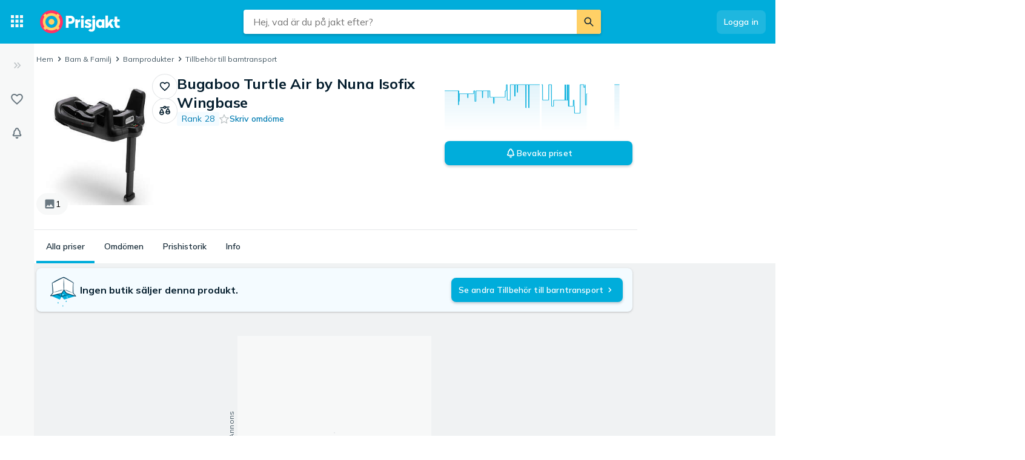

--- FILE ---
content_type: application/javascript; charset=utf-8
request_url: https://www.prisjakt.nu/a/c104c1bbd7fa463a368a/554.js
body_size: 127228
content:
(self.__LOADABLE_LOADED_CHUNKS__=self.__LOADABLE_LOADED_CHUNKS__||[]).push([[554],{13280(t){var e={px:{px:1,cm:96/2.54,mm:96/25.4,in:96,pt:96/72,pc:16},cm:{px:2.54/96,cm:1,mm:.1,in:2.54,pt:2.54/72,pc:2.54/6},mm:{px:25.4/96,cm:10,mm:1,in:25.4,pt:25.4/72,pc:25.4/6},in:{px:1/96,cm:1/2.54,mm:1/25.4,in:1,pt:1/72,pc:1/6},pt:{px:.75,cm:72/2.54,mm:72/25.4,in:72,pt:1,pc:12},pc:{px:.0625,cm:6/2.54,mm:6/25.4,in:6,pt:6/72,pc:1},deg:{deg:1,grad:.9,rad:180/Math.PI,turn:360},grad:{deg:400/360,grad:1,rad:200/Math.PI,turn:400},rad:{deg:Math.PI/180,grad:Math.PI/200,rad:1,turn:2*Math.PI},turn:{deg:1/360,grad:1/400,rad:.5/Math.PI,turn:1},s:{s:1,ms:.001},ms:{s:1e3,ms:1},Hz:{Hz:1,kHz:1e3},kHz:{Hz:.001,kHz:1},dpi:{dpi:1,dpcm:1/2.54,dppx:1/96},dpcm:{dpi:2.54,dpcm:1,dppx:2.54/96},dppx:{dpi:96,dpcm:96/2.54,dppx:1}};t.exports=function(t,n,r,i){if(!e.hasOwnProperty(r))throw Error("Cannot convert to "+r);if(!e[r].hasOwnProperty(n))throw Error("Cannot convert from "+n+" to "+r);var o=e[r][n]*t;return!1!==i?Math.round(o*(i=Math.pow(10,parseInt(i)||5)))/i:o}},56882(t,e,n){"use strict";n.r(e),n.d(e,{scaleBand:()=>g,scaleDiverging:()=>function t(){var e=tZ(rx()(tD));return e.copy=function(){return rg(e,t())},d.apply(e,arguments)},scaleDivergingLog:()=>function t(){var e=t5(rx()).domain([.1,1,10]);return e.copy=function(){return rg(e,t()).base(e.base())},d.apply(e,arguments)},scaleDivergingPow:()=>r_,scaleDivergingSqrt:()=>rO,scaleDivergingSymlog:()=>function t(){var e=t8(rx());return e.copy=function(){return rg(e,t()).constant(e.constant())},d.apply(e,arguments)},scaleIdentity:()=>function t(e){var n;function r(t){return null==t||isNaN(t=+t)?n:t}return r.invert=r,r.domain=r.range=function(t){return arguments.length?(e=Array.from(t,tI),r):e.slice()},r.unknown=function(t){return arguments.length?(n=t,r):n},r.copy=function(){return t(e).unknown(n)},e=arguments.length?Array.from(e,tI):[0,1],tZ(r)},scaleImplicit:()=>y,scaleLinear:()=>function t(){var e=tz();return e.copy=function(){return tF(e,t())},p.apply(e,arguments),tZ(e)},scaleLog:()=>function t(){var e=t5(tU()).domain([1,10]);return e.copy=function(){return tF(e,t()).base(e.base())},p.apply(e,arguments),e},scaleOrdinal:()=>v,scalePoint:()=>m,scalePow:()=>ei,scaleQuantile:()=>function t(){var e,n=[],r=[],i=[];function o(){var t=0,e=Math.max(1,r.length);for(i=Array(e-1);++t<e;)i[t-1]=(0,h.s7)(n,t/e);return a}function a(t){return null==t||isNaN(t=+t)?e:r[(0,h.b4)(i,t)]}return a.invertExtent=function(t){var e=r.indexOf(t);return e<0?[NaN,NaN]:[e>0?i[e-1]:n[0],e<i.length?i[e]:n[n.length-1]]},a.domain=function(t){if(!arguments.length)return n.slice();for(let e of(n=[],t))null==e||isNaN(e=+e)||n.push(e);return n.sort(h.j2),o()},a.range=function(t){return arguments.length?(r=Array.from(t),o()):r.slice()},a.unknown=function(t){return arguments.length?(e=t,a):e},a.quantiles=function(){return i.slice()},a.copy=function(){return t().domain(n).range(r).unknown(e)},p.apply(a,arguments)},scaleQuantize:()=>function t(){var e,n=0,r=1,i=1,o=[.5],a=[0,1];function c(t){return null!=t&&t<=t?a[(0,h.b4)(o,t,0,i)]:e}function s(){var t=-1;for(o=Array(i);++t<i;)o[t]=((t+1)*r-(t-i)*n)/(i+1);return c}return c.domain=function(t){return arguments.length?([n,r]=t,n=+n,r=+r,s()):[n,r]},c.range=function(t){return arguments.length?(i=(a=Array.from(t)).length-1,s()):a.slice()},c.invertExtent=function(t){var e=a.indexOf(t);return e<0?[NaN,NaN]:e<1?[n,o[0]]:e>=i?[o[i-1],r]:[o[e-1],o[e]]},c.unknown=function(t){return arguments.length&&(e=t),c},c.thresholds=function(){return o.slice()},c.copy=function(){return t().domain([n,r]).range(a).unknown(e)},p.apply(tZ(c),arguments)},scaleRadial:()=>function t(){var e,n=tz(),r=[0,1],i=!1;function o(t){var r,o=Math.sign(r=n(t))*Math.sqrt(Math.abs(r));return isNaN(o)?e:i?Math.round(o):o}return o.invert=function(t){return n.invert(ea(t))},o.domain=function(t){return arguments.length?(n.domain(t),o):n.domain()},o.range=function(t){return arguments.length?(n.range((r=Array.from(t,tI)).map(ea)),o):r.slice()},o.rangeRound=function(t){return o.range(t).round(!0)},o.round=function(t){return arguments.length?(i=!!t,o):i},o.clamp=function(t){return arguments.length?(n.clamp(t),o):n.clamp()},o.unknown=function(t){return arguments.length?(e=t,o):e},o.copy=function(){return t(n.domain(),r).round(i).clamp(n.clamp()).unknown(e)},p.apply(o,arguments),tZ(o)},scaleSequential:()=>function t(){var e=tZ(rv()(tD));return e.copy=function(){return rg(e,t())},d.apply(e,arguments)},scaleSequentialLog:()=>function t(){var e=t5(rv()).domain([1,10]);return e.copy=function(){return rg(e,t()).base(e.base())},d.apply(e,arguments)},scaleSequentialPow:()=>rm,scaleSequentialQuantile:()=>function t(){var e=[],n=tD;function r(t){if(null!=t&&!isNaN(t=+t))return n(((0,h.b4)(e,t,1)-1)/(e.length-1))}return r.domain=function(t){if(!arguments.length)return e.slice();for(let n of(e=[],t))null==n||isNaN(n=+n)||e.push(n);return e.sort(h.j2),r},r.interpolator=function(t){return arguments.length?(n=t,r):n},r.range=function(){return e.map((t,r)=>n(r/(e.length-1)))},r.quantiles=function(t){return Array.from({length:t+1},(n,r)=>(0,h.VR)(e,r/t))},r.copy=function(){return t(n).domain(e)},d.apply(r,arguments)},scaleSequentialSqrt:()=>rb,scaleSequentialSymlog:()=>function t(){var e=t8(rv());return e.copy=function(){return rg(e,t()).constant(e.constant())},d.apply(e,arguments)},scaleSqrt:()=>eo,scaleSymlog:()=>function t(){var e=t8(tU());return e.copy=function(){return tF(e,t()).constant(e.constant())},p.apply(e,arguments)},scaleThreshold:()=>function t(){var e,n=[.5],r=[0,1],i=1;function o(t){return null!=t&&t<=t?r[(0,h.b4)(n,t,0,i)]:e}return o.domain=function(t){return arguments.length?(i=Math.min((n=Array.from(t)).length,r.length-1),o):n.slice()},o.range=function(t){return arguments.length?(r=Array.from(t),i=Math.min(n.length,r.length-1),o):r.slice()},o.invertExtent=function(t){var e=r.indexOf(t);return[n[e-1],n[e]]},o.unknown=function(t){return arguments.length?(e=t,o):e},o.copy=function(){return t().domain(n).range(r).unknown(e)},p.apply(o,arguments)},scaleTime:()=>rd,scaleUtc:()=>ry,tickFormat:()=>tJ});var r,i,o,a,c,s,u,l,f,h=n(91897);function p(t,e){switch(arguments.length){case 0:break;case 1:this.range(t);break;default:this.range(e).domain(t)}return this}function d(t,e){switch(arguments.length){case 0:break;case 1:"function"==typeof t?this.interpolator(t):this.range(t);break;default:this.domain(t),"function"==typeof e?this.interpolator(e):this.range(e)}return this}let y=Symbol("implicit");function v(){var t=new Map,e=[],n=[],r=y;function i(i){var o=i+"",a=t.get(o);if(!a){if(r!==y)return r;t.set(o,a=e.push(i))}return n[(a-1)%n.length]}return i.domain=function(n){if(!arguments.length)return e.slice();for(let r of(e=[],t=new Map,n)){let o=r+"";t.has(o)||t.set(o,e.push(r))}return i},i.range=function(t){return arguments.length?(n=Array.from(t),i):n.slice()},i.unknown=function(t){return arguments.length?(r=t,i):r},i.copy=function(){return v(e,n).unknown(r)},p.apply(i,arguments),i}function g(){var t,e,n=v().unknown(void 0),r=n.domain,i=n.range,o=0,a=1,c=!1,s=0,u=0,l=.5;function f(){var n=r().length,f=a<o,p=f?a:o,d=f?o:a;t=(d-p)/Math.max(1,n-s+2*u),c&&(t=Math.floor(t)),p+=(d-p-t*(n-s))*l,e=t*(1-s),c&&(p=Math.round(p),e=Math.round(e));var y=(0,h.w6)(n).map(function(e){return p+t*e});return i(f?y.reverse():y)}return delete n.unknown,n.domain=function(t){return arguments.length?(r(t),f()):r()},n.range=function(t){return arguments.length?([o,a]=t,o=+o,a=+a,f()):[o,a]},n.rangeRound=function(t){return[o,a]=t,o=+o,a=+a,c=!0,f()},n.bandwidth=function(){return e},n.step=function(){return t},n.round=function(t){return arguments.length?(c=!!t,f()):c},n.padding=function(t){return arguments.length?(s=Math.min(1,u=+t),f()):s},n.paddingInner=function(t){return arguments.length?(s=Math.min(1,t),f()):s},n.paddingOuter=function(t){return arguments.length?(u=+t,f()):u},n.align=function(t){return arguments.length?(l=Math.max(0,Math.min(1,t)),f()):l},n.copy=function(){return g(r(),[o,a]).round(c).paddingInner(s).paddingOuter(u).align(l)},p.apply(f(),arguments)}function m(){return function t(e){var n=e.copy;return e.padding=e.paddingOuter,delete e.paddingInner,delete e.paddingOuter,e.copy=function(){return t(n())},e}(g.apply(null,arguments).paddingInner(1))}function b(t,e,n){t.prototype=e.prototype=n,n.constructor=t}function x(t,e){var n=Object.create(t.prototype);for(var r in e)n[r]=e[r];return n}function _(){}var O="\\s*([+-]?\\d+)\\s*",w="\\s*([+-]?\\d*\\.?\\d+(?:[eE][+-]?\\d+)?)\\s*",E="\\s*([+-]?\\d*\\.?\\d+(?:[eE][+-]?\\d+)?)%\\s*",S=/^#([0-9a-f]{3})$/,k=/^#([0-9a-f]{6})$/,j=RegExp("^rgb\\("+[O,O,O]+"\\)$"),M=RegExp("^rgb\\("+[E,E,E]+"\\)$"),A=RegExp("^rgba\\("+[O,O,O,w]+"\\)$"),P=RegExp("^rgba\\("+[E,E,E,w]+"\\)$"),T=RegExp("^hsl\\("+[w,E,E]+"\\)$"),C=RegExp("^hsla\\("+[w,E,E,w]+"\\)$"),I={aliceblue:15792383,antiquewhite:16444375,aqua:65535,aquamarine:8388564,azure:15794175,beige:16119260,bisque:16770244,black:0,blanchedalmond:16772045,blue:255,blueviolet:9055202,brown:10824234,burlywood:14596231,cadetblue:6266528,chartreuse:8388352,chocolate:13789470,coral:16744272,cornflowerblue:6591981,cornsilk:16775388,crimson:14423100,cyan:65535,darkblue:139,darkcyan:35723,darkgoldenrod:12092939,darkgray:11119017,darkgreen:25600,darkgrey:11119017,darkkhaki:12433259,darkmagenta:9109643,darkolivegreen:5597999,darkorange:16747520,darkorchid:10040012,darkred:9109504,darksalmon:15308410,darkseagreen:9419919,darkslateblue:4734347,darkslategray:3100495,darkslategrey:3100495,darkturquoise:52945,darkviolet:9699539,deeppink:16716947,deepskyblue:49151,dimgray:6908265,dimgrey:6908265,dodgerblue:2003199,firebrick:11674146,floralwhite:16775920,forestgreen:2263842,fuchsia:16711935,gainsboro:14474460,ghostwhite:16316671,gold:16766720,goldenrod:14329120,gray:8421504,green:32768,greenyellow:11403055,grey:8421504,honeydew:15794160,hotpink:16738740,indianred:13458524,indigo:4915330,ivory:16777200,khaki:15787660,lavender:15132410,lavenderblush:16773365,lawngreen:8190976,lemonchiffon:16775885,lightblue:11393254,lightcoral:15761536,lightcyan:14745599,lightgoldenrodyellow:16448210,lightgray:13882323,lightgreen:9498256,lightgrey:13882323,lightpink:16758465,lightsalmon:16752762,lightseagreen:2142890,lightskyblue:8900346,lightslategray:7833753,lightslategrey:7833753,lightsteelblue:11584734,lightyellow:16777184,lime:65280,limegreen:3329330,linen:16445670,magenta:16711935,maroon:8388608,mediumaquamarine:6737322,mediumblue:205,mediumorchid:12211667,mediumpurple:9662683,mediumseagreen:3978097,mediumslateblue:8087790,mediumspringgreen:64154,mediumturquoise:4772300,mediumvioletred:13047173,midnightblue:1644912,mintcream:16121850,mistyrose:16770273,moccasin:16770229,navajowhite:16768685,navy:128,oldlace:16643558,olive:8421376,olivedrab:7048739,orange:16753920,orangered:16729344,orchid:14315734,palegoldenrod:15657130,palegreen:10025880,paleturquoise:11529966,palevioletred:14381203,papayawhip:16773077,peachpuff:16767673,peru:13468991,pink:16761035,plum:14524637,powderblue:11591910,purple:8388736,rebeccapurple:6697881,red:16711680,rosybrown:12357519,royalblue:4286945,saddlebrown:9127187,salmon:16416882,sandybrown:16032864,seagreen:3050327,seashell:16774638,sienna:10506797,silver:12632256,skyblue:8900331,slateblue:6970061,slategray:7372944,slategrey:7372944,snow:16775930,springgreen:65407,steelblue:4620980,tan:13808780,teal:32896,thistle:14204888,tomato:16737095,turquoise:4251856,violet:15631086,wheat:16113331,white:16777215,whitesmoke:16119285,yellow:16776960,yellowgreen:10145074};function N(t){var e;return t=(t+"").trim().toLowerCase(),(e=S.exec(t))?(e=parseInt(e[1],16),new F(e>>8&15|e>>4&240,e>>4&15|240&e,(15&e)<<4|15&e,1)):(e=k.exec(t))?D(parseInt(e[1],16)):(e=j.exec(t))?new F(e[1],e[2],e[3],1):(e=M.exec(t))?new F(255*e[1]/100,255*e[2]/100,255*e[3]/100,1):(e=A.exec(t))?R(e[1],e[2],e[3],e[4]):(e=P.exec(t))?R(255*e[1]/100,255*e[2]/100,255*e[3]/100,e[4]):(e=T.exec(t))?z(e[1],e[2]/100,e[3]/100,1):(e=C.exec(t))?z(e[1],e[2]/100,e[3]/100,e[4]):I.hasOwnProperty(t)?D(I[t]):"transparent"===t?new F(NaN,NaN,NaN,0):null}function D(t){return new F(t>>16&255,t>>8&255,255&t,1)}function R(t,e,n,r){return r<=0&&(t=e=n=NaN),new F(t,e,n,r)}function L(t){return(t instanceof _||(t=N(t)),t)?(t=t.rgb(),new F(t.r,t.g,t.b,t.opacity)):new F}function B(t,e,n,r){return 1==arguments.length?L(t):new F(t,e,n,null==r?1:r)}function F(t,e,n,r){this.r=+t,this.g=+e,this.b=+n,this.opacity=+r}function U(t){return((t=Math.max(0,Math.min(255,Math.round(t)||0)))<16?"0":"")+t.toString(16)}function z(t,e,n,r){return r<=0?t=e=n=NaN:n<=0||n>=1?t=e=NaN:e<=0&&(t=NaN),new H(t,e,n,r)}function V(t,e,n,r){return 1==arguments.length?function(t){if(t instanceof H)return new H(t.h,t.s,t.l,t.opacity);if(t instanceof _||(t=N(t)),!t)return new H;if(t instanceof H)return t;var e=(t=t.rgb()).r/255,n=t.g/255,r=t.b/255,i=Math.min(e,n,r),o=Math.max(e,n,r),a=NaN,c=o-i,s=(o+i)/2;return c?(a=e===o?(n-r)/c+(n<r)*6:n===o?(r-e)/c+2:(e-n)/c+4,c/=s<.5?o+i:2-o-i,a*=60):c=s>0&&s<1?0:a,new H(a,c,s,t.opacity)}(t):new H(t,e,n,null==r?1:r)}function H(t,e,n,r){this.h=+t,this.s=+e,this.l=+n,this.opacity=+r}function G(t,e,n){return(t<60?e+(n-e)*t/60:t<180?n:t<240?e+(n-e)*(240-t)/60:e)*255}b(_,N,{displayable:function(){return this.rgb().displayable()},hex:function(){return this.rgb().hex()},toString:function(){return this.rgb()+""}}),b(F,B,x(_,{brighter:function(t){return t=null==t?1.4285714285714286:Math.pow(1.4285714285714286,t),new F(this.r*t,this.g*t,this.b*t,this.opacity)},darker:function(t){return t=null==t?.7:Math.pow(.7,t),new F(this.r*t,this.g*t,this.b*t,this.opacity)},rgb:function(){return this},displayable:function(){return 0<=this.r&&this.r<=255&&0<=this.g&&this.g<=255&&0<=this.b&&this.b<=255&&0<=this.opacity&&this.opacity<=1},hex:function(){return"#"+U(this.r)+U(this.g)+U(this.b)},toString:function(){var t=this.opacity;return(1===(t=isNaN(t)?1:Math.max(0,Math.min(1,t)))?"rgb(":"rgba(")+Math.max(0,Math.min(255,Math.round(this.r)||0))+", "+Math.max(0,Math.min(255,Math.round(this.g)||0))+", "+Math.max(0,Math.min(255,Math.round(this.b)||0))+(1===t?")":", "+t+")")}})),b(H,V,x(_,{brighter:function(t){return t=null==t?1.4285714285714286:Math.pow(1.4285714285714286,t),new H(this.h,this.s,this.l*t,this.opacity)},darker:function(t){return t=null==t?.7:Math.pow(.7,t),new H(this.h,this.s,this.l*t,this.opacity)},rgb:function(){var t=this.h%360+(this.h<0)*360,e=isNaN(t)||isNaN(this.s)?0:this.s,n=this.l,r=n+(n<.5?n:1-n)*e,i=2*n-r;return new F(G(t>=240?t-240:t+120,i,r),G(t,i,r),G(t<120?t+240:t-120,i,r),this.opacity)},displayable:function(){return(0<=this.s&&this.s<=1||isNaN(this.s))&&0<=this.l&&this.l<=1&&0<=this.opacity&&this.opacity<=1}}));var Y=Math.PI/180,q=180/Math.PI,W=4/29,X=6/29,$=3*(6/29)*(6/29),K=6/29*(6/29)*(6/29);function J(t){if(t instanceof Z)return new Z(t.l,t.a,t.b,t.opacity);if(t instanceof ti){if(isNaN(t.h))return new Z(t.l,0,0,t.opacity);var e=t.h*Y;return new Z(t.l,Math.cos(e)*t.c,Math.sin(e)*t.c,t.opacity)}t instanceof F||(t=L(t));var n,r,i=tn(t.r),o=tn(t.g),a=tn(t.b),c=Q((.2225045*i+.7168786*o+.0606169*a)/1);return i===o&&o===a?n=r=c:(n=Q((.4360747*i+.3850649*o+.1430804*a)/.96422),r=Q((.0139322*i+.0971045*o+.7141733*a)/.82521)),new Z(116*c-16,500*(n-c),200*(c-r),t.opacity)}function Z(t,e,n,r){this.l=+t,this.a=+e,this.b=+n,this.opacity=+r}function Q(t){return t>K?Math.pow(t,1/3):t/$+W}function tt(t){return t>X?t*t*t:$*(t-W)}function te(t){return 255*(t<=.0031308?12.92*t:1.055*Math.pow(t,1/2.4)-.055)}function tn(t){return(t/=255)<=.04045?t/12.92:Math.pow((t+.055)/1.055,2.4)}function tr(t,e,n,r){return 1==arguments.length?function(t){if(t instanceof ti)return new ti(t.h,t.c,t.l,t.opacity);if(t instanceof Z||(t=J(t)),0===t.a&&0===t.b)return new ti(NaN,0,t.l,t.opacity);var e=Math.atan2(t.b,t.a)*q;return new ti(e<0?e+360:e,Math.sqrt(t.a*t.a+t.b*t.b),t.l,t.opacity)}(t):new ti(t,e,n,null==r?1:r)}function ti(t,e,n,r){this.h=+t,this.c=+e,this.l=+n,this.opacity=+r}b(Z,function(t,e,n,r){return 1==arguments.length?J(t):new Z(t,e,n,null==r?1:r)},x(_,{brighter:function(t){return new Z(this.l+18*(null==t?1:t),this.a,this.b,this.opacity)},darker:function(t){return new Z(this.l-18*(null==t?1:t),this.a,this.b,this.opacity)},rgb:function(){var t=(this.l+16)/116,e=isNaN(this.a)?t:t+this.a/500,n=isNaN(this.b)?t:t-this.b/200;return e=.96422*tt(e),t=1*tt(t),n=.82521*tt(n),new F(te(3.1338561*e-1.6168667*t-.4906146*n),te(-.9787684*e+1.9161415*t+.033454*n),te(.0719453*e-.2289914*t+1.4052427*n),this.opacity)}})),b(ti,tr,x(_,{brighter:function(t){return new ti(this.h,this.c,this.l+18*(null==t?1:t),this.opacity)},darker:function(t){return new ti(this.h,this.c,this.l-18*(null==t?1:t),this.opacity)},rgb:function(){return J(this).rgb()}}));var to=-1.78277*.29227-.1347134789;function ta(t,e,n,r){return 1==arguments.length?function(t){if(t instanceof tc)return new tc(t.h,t.s,t.l,t.opacity);t instanceof F||(t=L(t));var e=t.r/255,n=t.g/255,r=t.b/255,i=(to*r+-1.7884503806*e-3.5172982438*n)/(to+-1.7884503806-3.5172982438),o=r-i,a=-((1.97294*(n-i)- -.29227*o)/.90649),c=Math.sqrt(a*a+o*o)/(1.97294*i*(1-i)),s=c?Math.atan2(a,o)*q-120:NaN;return new tc(s<0?s+360:s,c,i,t.opacity)}(t):new tc(t,e,n,null==r?1:r)}function tc(t,e,n,r){this.h=+t,this.s=+e,this.l=+n,this.opacity=+r}function ts(t,e,n,r,i){var o=t*t,a=o*t;return((1-3*t+3*o-a)*e+(4-6*o+3*a)*n+(1+3*t+3*o-3*a)*r+a*i)/6}b(tc,ta,x(_,{brighter:function(t){return t=null==t?1.4285714285714286:Math.pow(1.4285714285714286,t),new tc(this.h,this.s,this.l*t,this.opacity)},darker:function(t){return t=null==t?.7:Math.pow(.7,t),new tc(this.h,this.s,this.l*t,this.opacity)},rgb:function(){var t=isNaN(this.h)?0:(this.h+120)*Y,e=+this.l,n=isNaN(this.s)?0:this.s*e*(1-e),r=Math.cos(t),i=Math.sin(t);return new F(255*(e+n*(-.14861*r+1.78277*i)),255*(e+n*(-.29227*r+-.90649*i)),255*(e+n*(1.97294*r)),this.opacity)}}));var tu=t=>()=>t;function tl(t,e){return function(n){return t+n*e}}function tf(t,e){var n=e-t;return n?tl(t,n>180||n<-180?n-360*Math.round(n/360):n):tu(isNaN(t)?e:t)}function th(t,e){var n=e-t;return n?tl(t,n):tu(isNaN(t)?e:t)}var tp=function t(e){var n,r=1==(n=+(n=e))?th:function(t,e){var r,i,o;return e-t?(r=t,i=e,r=Math.pow(r,o=n),i=Math.pow(i,o)-r,o=1/o,function(t){return Math.pow(r+t*i,o)}):tu(isNaN(t)?e:t)};function i(t,e){var n=r((t=B(t)).r,(e=B(e)).r),i=r(t.g,e.g),o=r(t.b,e.b),a=th(t.opacity,e.opacity);return function(e){return t.r=n(e),t.g=i(e),t.b=o(e),t.opacity=a(e),t+""}}return i.gamma=t,i}(1);function td(t){return function(e){var n,r,i=e.length,o=Array(i),a=Array(i),c=Array(i);for(n=0;n<i;++n)r=B(e[n]),o[n]=r.r||0,a[n]=r.g||0,c[n]=r.b||0;return o=t(o),a=t(a),c=t(c),r.opacity=1,function(t){return r.r=o(t),r.g=a(t),r.b=c(t),r+""}}}function ty(t,e){e||(e=[]);var n,r=t?Math.min(e.length,t.length):0,i=e.slice();return function(o){for(n=0;n<r;++n)i[n]=t[n]*(1-o)+e[n]*o;return i}}function tv(t,e){var n,r=e?e.length:0,i=t?Math.min(r,t.length):0,o=Array(i),a=Array(r);for(n=0;n<i;++n)o[n]=tw(t[n],e[n]);for(;n<r;++n)a[n]=e[n];return function(t){for(n=0;n<i;++n)a[n]=o[n](t);return a}}function tg(t,e){var n=new Date;return t=+t,e=+e,function(r){return n.setTime(t*(1-r)+e*r),n}}function tm(t,e){return t=+t,e=+e,function(n){return t*(1-n)+e*n}}function tb(t,e){var n,r={},i={};for(n in(null===t||"object"!=typeof t)&&(t={}),(null===e||"object"!=typeof e)&&(e={}),e)n in t?r[n]=tw(t[n],e[n]):i[n]=e[n];return function(t){for(n in r)i[n]=r[n](t);return i}}td(function(t){var e=t.length-1;return function(n){var r=n<=0?n=0:n>=1?(n=1,e-1):Math.floor(n*e),i=t[r],o=t[r+1],a=r>0?t[r-1]:2*i-o,c=r<e-1?t[r+2]:2*o-i;return ts((n-r/e)*e,a,i,o,c)}}),td(function(t){var e=t.length;return function(n){var r=Math.floor(((n%=1)<0?++n:n)*e),i=t[(r+e-1)%e],o=t[r%e],a=t[(r+1)%e],c=t[(r+2)%e];return ts((n-r/e)*e,i,o,a,c)}});var tx=/[-+]?(?:\d+\.?\d*|\.?\d+)(?:[eE][-+]?\d+)?/g,t_=RegExp(tx.source,"g");function tO(t,e){var n,r,i,o,a,c=tx.lastIndex=t_.lastIndex=0,s=-1,u=[],l=[];for(t+="",e+="";(i=tx.exec(t))&&(o=t_.exec(e));)(a=o.index)>c&&(a=e.slice(c,a),u[s]?u[s]+=a:u[++s]=a),(i=i[0])===(o=o[0])?u[s]?u[s]+=o:u[++s]=o:(u[++s]=null,l.push({i:s,x:tm(i,o)})),c=t_.lastIndex;return c<e.length&&(a=e.slice(c),u[s]?u[s]+=a:u[++s]=a),u.length<2?l[0]?(n=l[0].x,function(t){return n(t)+""}):(r=e,function(){return r}):(e=l.length,function(t){for(var n,r=0;r<e;++r)u[(n=l[r]).i]=n.x(t);return u.join("")})}function tw(t,e){var n,r,i=typeof e;return null==e||"boolean"===i?tu(e):("number"===i?tm:"string"===i?(r=N(e))?(e=r,tp):tO:e instanceof N?tp:e instanceof Date?tg:(n=e,!ArrayBuffer.isView(n)||n instanceof DataView)?Array.isArray(e)?tv:"function"!=typeof e.valueOf&&"function"!=typeof e.toString||isNaN(e)?tb:tm:ty)(t,e)}function tE(t,e){return t=+t,e=+e,function(n){return Math.round(t*(1-n)+e*n)}}var tS=180/Math.PI,tk={translateX:0,translateY:0,rotate:0,skewX:0,scaleX:1,scaleY:1};function tj(t,e,n,r,i,o){var a,c,s;return(a=Math.sqrt(t*t+e*e))&&(t/=a,e/=a),(s=t*n+e*r)&&(n-=t*s,r-=e*s),(c=Math.sqrt(n*n+r*r))&&(n/=c,r/=c,s/=c),t*r<e*n&&(t=-t,e=-e,s=-s,a=-a),{translateX:i,translateY:o,rotate:Math.atan2(e,t)*tS,skewX:Math.atan(s)*tS,scaleX:a,scaleY:c}}function tM(t,e,n,r){function i(t){return t.length?t.pop()+" ":""}return function(o,a){var c,s,u,l,f=[],h=[];return o=t(o),a=t(a),!function(t,r,i,o,a,c){if(t!==i||r!==o){var s=a.push("translate(",null,e,null,n);c.push({i:s-4,x:tm(t,i)},{i:s-2,x:tm(r,o)})}else(i||o)&&a.push("translate("+i+e+o+n)}(o.translateX,o.translateY,a.translateX,a.translateY,f,h),(c=o.rotate)!==(s=a.rotate)?(c-s>180?s+=360:s-c>180&&(c+=360),h.push({i:f.push(i(f)+"rotate(",null,r)-2,x:tm(c,s)})):s&&f.push(i(f)+"rotate("+s+r),(u=o.skewX)!==(l=a.skewX)?h.push({i:f.push(i(f)+"skewX(",null,r)-2,x:tm(u,l)}):l&&f.push(i(f)+"skewX("+l+r),!function(t,e,n,r,o,a){if(t!==n||e!==r){var c=o.push(i(o)+"scale(",null,",",null,")");a.push({i:c-4,x:tm(t,n)},{i:c-2,x:tm(e,r)})}else(1!==n||1!==r)&&o.push(i(o)+"scale("+n+","+r+")")}(o.scaleX,o.scaleY,a.scaleX,a.scaleY,f,h),o=a=null,function(t){for(var e,n=-1,r=h.length;++n<r;)f[(e=h[n]).i]=e.x(t);return f.join("")}}}function tA(t){return((t=Math.exp(t))+1/t)/2}function tP(t){return function(e,n){var r=t((e=V(e)).h,(n=V(n)).h),i=th(e.s,n.s),o=th(e.l,n.l),a=th(e.opacity,n.opacity);return function(t){return e.h=r(t),e.s=i(t),e.l=o(t),e.opacity=a(t),e+""}}}function tT(t){return function(e,n){var r=t((e=tr(e)).h,(n=tr(n)).h),i=th(e.c,n.c),o=th(e.l,n.l),a=th(e.opacity,n.opacity);return function(t){return e.h=r(t),e.c=i(t),e.l=o(t),e.opacity=a(t),e+""}}}function tC(t){return function e(n){function r(e,r){var i=t((e=ta(e)).h,(r=ta(r)).h),o=th(e.s,r.s),a=th(e.l,r.l),c=th(e.opacity,r.opacity);return function(t){return e.h=i(t),e.s=o(t),e.l=a(Math.pow(t,n)),e.opacity=c(t),e+""}}return n=+n,r.gamma=e,r}(1)}function tI(t){return+t}tM(function(t){let e=new("function"==typeof DOMMatrix?DOMMatrix:WebKitCSSMatrix)(t+"");return e.isIdentity?tk:tj(e.a,e.b,e.c,e.d,e.e,e.f)},"px, ","px)","deg)"),tM(function(t){return null==t?tk:(r||(r=document.createElementNS("http://www.w3.org/2000/svg","g")),r.setAttribute("transform",t),t=r.transform.baseVal.consolidate())?tj((t=t.matrix).a,t.b,t.c,t.d,t.e,t.f):tk},", ",")",")"),function t(e,n,r){function i(t,i){var o,a,c=t[0],s=t[1],u=t[2],l=i[0],f=i[1],h=i[2],p=l-c,d=f-s,y=p*p+d*d;if(y<1e-12)a=Math.log(h/u)/e,o=function(t){return[c+t*p,s+t*d,u*Math.exp(e*t*a)]};else{var v=Math.sqrt(y),g=(h*h-u*u+r*y)/(2*u*n*v),m=(h*h-u*u-r*y)/(2*h*n*v),b=Math.log(Math.sqrt(g*g+1)-g);a=(Math.log(Math.sqrt(m*m+1)-m)-b)/e,o=function(t){var r,i,o=t*a,l=tA(b),f=u/(n*v)*(l*(((r=Math.exp(2*(r=e*o+b)))-1)/(r+1))-((i=Math.exp(i=b))-1/i)/2);return[c+f*p,s+f*d,u*l/tA(e*o+b)]}}return o.duration=1e3*a*e/Math.SQRT2,o}return i.rho=function(e){var n=Math.max(.001,+e),r=n*n;return t(n,r,r*r)},i}(Math.SQRT2,2,4),tP(tf),tP(th),tT(tf),tT(th),tC(tf),tC(th);var tN=[0,1];function tD(t){return t}function tR(t,e){var n;return(e-=t=+t)?function(n){return(n-t)/e}:(n=isNaN(e)?NaN:.5,function(){return n})}function tL(t,e,n){var r=t[0],i=t[1],o=e[0],a=e[1];return i<r?(r=tR(i,r),o=n(a,o)):(r=tR(r,i),o=n(o,a)),function(t){return o(r(t))}}function tB(t,e,n){var r=Math.min(t.length,e.length)-1,i=Array(r),o=Array(r),a=-1;for(t[r]<t[0]&&(t=t.slice().reverse(),e=e.slice().reverse());++a<r;)i[a]=tR(t[a],t[a+1]),o[a]=n(e[a],e[a+1]);return function(e){var n=(0,h.b4)(t,e,1,r)-1;return o[n](i[n](e))}}function tF(t,e){return e.domain(t.domain()).range(t.range()).interpolate(t.interpolate()).clamp(t.clamp()).unknown(t.unknown())}function tU(){var t,e,n,r,i,o,a=tN,c=tN,s=tw,u=tD;function l(){var t,e,n,s=Math.min(a.length,c.length);return u!==tD&&((t=a[0])>(e=a[s-1])&&(n=t,t=e,e=n),u=function(n){return Math.max(t,Math.min(e,n))}),r=s>2?tB:tL,i=o=null,f}function f(e){return null==e||isNaN(e=+e)?n:(i||(i=r(a.map(t),c,s)))(t(u(e)))}return f.invert=function(n){return u(e((o||(o=r(c,a.map(t),tm)))(n)))},f.domain=function(t){return arguments.length?(a=Array.from(t,tI),l()):a.slice()},f.range=function(t){return arguments.length?(c=Array.from(t),l()):c.slice()},f.rangeRound=function(t){return c=Array.from(t),s=tE,l()},f.clamp=function(t){return arguments.length?(u=!!t||tD,l()):u!==tD},f.interpolate=function(t){return arguments.length?(s=t,l()):s},f.unknown=function(t){return arguments.length?(n=t,f):n},function(n,r){return t=n,e=r,l()}}function tz(){return tU()(tD,tD)}function tV(t,e){if((n=(t=e?t.toExponential(e-1):t.toExponential()).indexOf("e"))<0)return null;var n,r=t.slice(0,n);return[r.length>1?r[0]+r.slice(2):r,+t.slice(n+1)]}function tH(t){return(t=tV(Math.abs(t)))?t[1]:NaN}var tG=/^(?:(.)?([<>=^]))?([+\-( ])?([$#])?(0)?(\d+)?(,)?(\.\d+)?(~)?([a-z%])?$/i;function tY(t){return new tq(t)}function tq(t){var e;if(!(e=tG.exec(t)))throw Error("invalid format: "+t);this.fill=e[1]||" ",this.align=e[2]||">",this.sign=e[3]||"-",this.symbol=e[4]||"",this.zero=!!e[5],this.width=e[6]&&+e[6],this.comma=!!e[7],this.precision=e[8]&&+e[8].slice(1),this.trim=!!e[9],this.type=e[10]||""}function tW(t,e){var n=tV(t,e);if(!n)return t+"";var r=n[0],i=n[1];return i<0?"0."+Array(-i).join("0")+r:r.length>i+1?r.slice(0,i+1)+"."+r.slice(i+1):r+Array(i-r.length+2).join("0")}tY.prototype=tq.prototype,tq.prototype.toString=function(){return this.fill+this.align+this.sign+this.symbol+(this.zero?"0":"")+(null==this.width?"":Math.max(1,0|this.width))+(this.comma?",":"")+(null==this.precision?"":"."+Math.max(0,0|this.precision))+(this.trim?"~":"")+this.type};var tX={"%":function(t,e){return(100*t).toFixed(e)},b:function(t){return Math.round(t).toString(2)},c:function(t){return t+""},d:function(t){return Math.round(t).toString(10)},e:function(t,e){return t.toExponential(e)},f:function(t,e){return t.toFixed(e)},g:function(t,e){return t.toPrecision(e)},o:function(t){return Math.round(t).toString(8)},p:function(t,e){return tW(100*t,e)},r:tW,s:function(t,e){var n=tV(t,e);if(!n)return t+"";var r=n[0],o=n[1],a=o-(i=3*Math.max(-8,Math.min(8,Math.floor(o/3))))+1,c=r.length;return a===c?r:a>c?r+Array(a-c+1).join("0"):a>0?r.slice(0,a)+"."+r.slice(a):"0."+Array(1-a).join("0")+tV(t,Math.max(0,e+a-1))[0]},X:function(t){return Math.round(t).toString(16).toUpperCase()},x:function(t){return Math.round(t).toString(16)}};function t$(t){return t}var tK=["y","z","a","f","p","n","\xb5","m","","k","M","G","T","P","E","Z","Y"];function tJ(t,e,n,r){var i,o,s=(0,h.ly)(t,e,n);switch((r=tY(null==r?",f":r)).type){case"s":var u=Math.max(Math.abs(t),Math.abs(e));return null!=r.precision||isNaN(o=Math.max(0,3*Math.max(-8,Math.min(8,Math.floor(tH(u)/3)))-tH(Math.abs(s))))||(r.precision=o),c(r,u);case"":case"e":case"g":case"p":case"r":null!=r.precision||isNaN((i=s,o=Math.max(0,tH(Math.abs(Math.max(Math.abs(t),Math.abs(e)))-(i=Math.abs(i)))-tH(i))+1))||(r.precision=o-("e"===r.type));break;case"f":case"%":null!=r.precision||isNaN(o=Math.max(0,-tH(Math.abs(s))))||(r.precision=o-("%"===r.type)*2)}return a(r)}function tZ(t){var e=t.domain;return t.ticks=function(t){var n=e();return(0,h.sd)(n[0],n[n.length-1],null==t?10:t)},t.tickFormat=function(t,n){var r=e();return tJ(r[0],r[r.length-1],null==t?10:t,n)},t.nice=function(n){null==n&&(n=10);var r,i,o=e(),a=0,c=o.length-1,s=o[a],u=o[c],l=10;for(u<s&&(i=s,s=u,u=i,i=a,a=c,c=i);l-- >0;){if((i=(0,h.G9)(s,u,n))===r)return o[a]=s,o[c]=u,e(o);if(i>0)s=Math.floor(s/i)*i,u=Math.ceil(u/i)*i;else if(i<0)s=Math.ceil(s*i)/i,u=Math.floor(u*i)/i;else break;r=i}return t},t}function tQ(t,e){t=t.slice();var n,r=0,i=t.length-1,o=t[r],a=t[i];return a<o&&(n=r,r=i,i=n,n=o,o=a,a=n),t[r]=e.floor(o),t[i]=e.ceil(a),t}function t0(t){return Math.log(t)}function t1(t){return Math.exp(t)}function t2(t){return-Math.log(-t)}function t4(t){return-Math.exp(-t)}function t3(t){return isFinite(t)?+("1e"+t):t<0?0:t}function t6(t){return function(e){return-t(-e)}}function t5(t){var e,n,r=t(t0,t1),i=r.domain,o=10;function c(){var a,c;return e=(a=o)===Math.E?Math.log:10===a&&Math.log10||2===a&&Math.log2||(a=Math.log(a),function(t){return Math.log(t)/a}),n=10===(c=o)?t3:c===Math.E?Math.exp:function(t){return Math.pow(c,t)},i()[0]<0?(e=t6(e),n=t6(n),t(t2,t4)):t(t0,t1),r}return r.base=function(t){return arguments.length?(o=+t,c()):o},r.domain=function(t){return arguments.length?(i(t),c()):i()},r.ticks=function(t){var r,a=i(),c=a[0],s=a[a.length-1];(r=s<c)&&(p=c,c=s,s=p);var u,l,f,p=e(c),d=e(s),y=null==t?10:+t,v=[];if(!(o%1)&&d-p<y){if(p=Math.floor(p),d=Math.ceil(d),c>0){for(;p<=d;++p)for(l=1,u=n(p);l<o;++l)if(!((f=u*l)<c)){if(f>s)break;v.push(f)}}else for(;p<=d;++p)for(l=o-1,u=n(p);l>=1;--l)if(!((f=u*l)<c)){if(f>s)break;v.push(f)}2*v.length<y&&(v=(0,h.sd)(c,s,y))}else v=(0,h.sd)(p,d,Math.min(d-p,y)).map(n);return r?v.reverse():v},r.tickFormat=function(t,i){if(null==i&&(i=10===o?".0e":","),"function"!=typeof i&&(i=a(i)),t===1/0)return i;null==t&&(t=10);var c=Math.max(1,o*t/r.ticks().length);return function(t){var r=t/n(Math.round(e(t)));return r*o<o-.5&&(r*=o),r<=c?i(t):""}},r.nice=function(){return i(tQ(i(),{floor:function(t){return n(Math.floor(e(t)))},ceil:function(t){return n(Math.ceil(e(t)))}}))},r}function t7(t){return function(e){return Math.sign(e)*Math.log1p(Math.abs(e/t))}}function t9(t){return function(e){return Math.sign(e)*Math.expm1(Math.abs(e))*t}}function t8(t){var e=1,n=t(t7(1),t9(e));return n.constant=function(n){return arguments.length?t(t7(e=+n),t9(e)):e},tZ(n)}function et(t){return function(e){return e<0?-Math.pow(-e,t):Math.pow(e,t)}}function ee(t){return t<0?-Math.sqrt(-t):Math.sqrt(t)}function en(t){return t<0?-t*t:t*t}function er(t){var e=t(tD,tD),n=1;return e.exponent=function(e){return arguments.length?1==(n=+e)?t(tD,tD):.5===n?t(ee,en):t(et(n),et(1/n)):n},tZ(e)}function ei(){var t=er(tU());return t.copy=function(){return tF(t,ei()).exponent(t.exponent())},p.apply(t,arguments),t}function eo(){return ei.apply(null,arguments).exponent(.5)}function ea(t){return Math.sign(t)*t*t}a=(o=function(t){var e,n,r,o=t.grouping&&t.thousands?(e=t.grouping,n=t.thousands,function(t,r){for(var i=t.length,o=[],a=0,c=e[0],s=0;i>0&&c>0&&(s+c+1>r&&(c=Math.max(1,r-s)),o.push(t.substring(i-=c,i+c)),!((s+=c+1)>r));)c=e[a=(a+1)%e.length];return o.reverse().join(n)}):t$,a=t.currency,c=t.decimal,s=t.numerals?(r=t.numerals,function(t){return t.replace(/[0-9]/g,function(t){return r[+t]})}):t$,u=t.percent||"%";function l(t){var e=(t=tY(t)).fill,n=t.align,r=t.sign,l=t.symbol,f=t.zero,h=t.width,p=t.comma,d=t.precision,y=t.trim,v=t.type;"n"===v?(p=!0,v="g"):tX[v]||(null==d&&(d=12),y=!0,v="g"),(f||"0"===e&&"="===n)&&(f=!0,e="0",n="=");var g="$"===l?a[0]:"#"===l&&/[boxX]/.test(v)?"0"+v.toLowerCase():"",m="$"===l?a[1]:/[%p]/.test(v)?u:"",b=tX[v],x=/[defgprs%]/.test(v);function _(t){var a,u,l,_=g,O=m;if("c"===v)O=b(t)+O,t="";else{var w=(t=+t)<0;if(t=b(Math.abs(t),d),y&&(t=function(t){t:for(var e,n=t.length,r=1,i=-1;r<n;++r)switch(t[r]){case".":i=e=r;break;case"0":0===i&&(i=r),e=r;break;default:if(i>0){if(!+t[r])break t;i=0}}return i>0?t.slice(0,i)+t.slice(e+1):t}(t)),w&&0==+t&&(w=!1),_=(w?"("===r?r:"-":"-"===r||"("===r?"":r)+_,O=("s"===v?tK[8+i/3]:"")+O+(w&&"("===r?")":""),x){for(a=-1,u=t.length;++a<u;)if(48>(l=t.charCodeAt(a))||l>57){O=(46===l?c+t.slice(a+1):t.slice(a))+O,t=t.slice(0,a);break}}}p&&!f&&(t=o(t,1/0));var E=_.length+t.length+O.length,S=E<h?Array(h-E+1).join(e):"";switch(p&&f&&(t=o(S+t,S.length?h-O.length:1/0),S=""),n){case"<":t=_+t+O+S;break;case"=":t=_+S+t+O;break;case"^":t=S.slice(0,E=S.length>>1)+_+t+O+S.slice(E);break;default:t=S+_+t+O}return s(t)}return d=null==d?6:/[gprs]/.test(v)?Math.max(1,Math.min(21,d)):Math.max(0,Math.min(20,d)),_.toString=function(){return t+""},_}return{format:l,formatPrefix:function(t,e){var n=l(((t=tY(t)).type="f",t)),r=3*Math.max(-8,Math.min(8,Math.floor(tH(e)/3))),i=Math.pow(10,-r),o=tK[8+r/3];return function(t){return n(i*t)+o}}}}({decimal:".",thousands:",",grouping:[3],currency:["$",""]})).format,c=o.formatPrefix;var ec=new Date,es=new Date;function eu(t,e,n,r){function i(e){return t(e=0==arguments.length?new Date:new Date(+e)),e}return i.floor=function(e){return t(e=new Date(+e)),e},i.ceil=function(n){return t(n=new Date(n-1)),e(n,1),t(n),n},i.round=function(t){var e=i(t),n=i.ceil(t);return t-e<n-t?e:n},i.offset=function(t,n){return e(t=new Date(+t),null==n?1:Math.floor(n)),t},i.range=function(n,r,o){var a,c=[];if(n=i.ceil(n),o=null==o?1:Math.floor(o),!(n<r)||!(o>0))return c;do c.push(a=new Date(+n)),e(n,o),t(n);while(a<n&&n<r);return c},i.filter=function(n){return eu(function(e){if(e>=e)for(;t(e),!n(e);)e.setTime(e-1)},function(t,r){if(t>=t){if(r<0)for(;++r<=0;)for(;e(t,-1),!n(t););else for(;--r>=0;)for(;e(t,1),!n(t););}})},n&&(i.count=function(e,r){return ec.setTime(+e),es.setTime(+r),t(ec),t(es),Math.floor(n(ec,es))},i.every=function(t){return isFinite(t=Math.floor(t))&&t>0?t>1?i.filter(r?function(e){return r(e)%t==0}:function(e){return i.count(0,e)%t==0}):i:null}),i}var el=eu(function(){},function(t,e){t.setTime(+t+e)},function(t,e){return e-t});el.every=function(t){return isFinite(t=Math.floor(t))&&t>0?t>1?eu(function(e){e.setTime(Math.floor(e/t)*t)},function(e,n){e.setTime(+e+n*t)},function(e,n){return(n-e)/t}):el:null},el.range;let ef=864e5,eh=7*ef,ep=30*ef,ed=365*ef;var ey=eu(function(t){t.setTime(t-t.getMilliseconds())},function(t,e){t.setTime(+t+1e3*e)},function(t,e){return(e-t)/1e3},function(t){return t.getUTCSeconds()});ey.range;var ev=eu(function(t){t.setTime(t-t.getMilliseconds()-1e3*t.getSeconds())},function(t,e){t.setTime(+t+6e4*e)},function(t,e){return(e-t)/6e4},function(t){return t.getMinutes()});ev.range;var eg=eu(function(t){t.setTime(t-t.getMilliseconds()-1e3*t.getSeconds()-6e4*t.getMinutes())},function(t,e){t.setTime(+t+36e5*e)},function(t,e){return(e-t)/36e5},function(t){return t.getHours()});eg.range;var em=eu(t=>t.setHours(0,0,0,0),(t,e)=>t.setDate(t.getDate()+e),(t,e)=>(e-t-(e.getTimezoneOffset()-t.getTimezoneOffset())*6e4)/ef,t=>t.getDate()-1);function eb(t){return eu(function(e){e.setDate(e.getDate()-(e.getDay()+7-t)%7),e.setHours(0,0,0,0)},function(t,e){t.setDate(t.getDate()+7*e)},function(t,e){return(e-t-(e.getTimezoneOffset()-t.getTimezoneOffset())*6e4)/eh})}em.range;var ex=eb(0),e_=eb(1),eO=eb(2),ew=eb(3),eE=eb(4),eS=eb(5),ek=eb(6);ex.range,e_.range,eO.range,ew.range,eE.range,eS.range,ek.range;var ej=eu(function(t){t.setDate(1),t.setHours(0,0,0,0)},function(t,e){t.setMonth(t.getMonth()+e)},function(t,e){return e.getMonth()-t.getMonth()+(e.getFullYear()-t.getFullYear())*12},function(t){return t.getMonth()});ej.range;var eM=eu(function(t){t.setMonth(0,1),t.setHours(0,0,0,0)},function(t,e){t.setFullYear(t.getFullYear()+e)},function(t,e){return e.getFullYear()-t.getFullYear()},function(t){return t.getFullYear()});eM.every=function(t){return isFinite(t=Math.floor(t))&&t>0?eu(function(e){e.setFullYear(Math.floor(e.getFullYear()/t)*t),e.setMonth(0,1),e.setHours(0,0,0,0)},function(e,n){e.setFullYear(e.getFullYear()+n*t)}):null},eM.range;var eA=eu(function(t){t.setUTCSeconds(0,0)},function(t,e){t.setTime(+t+6e4*e)},function(t,e){return(e-t)/6e4},function(t){return t.getUTCMinutes()});eA.range;var eP=eu(function(t){t.setUTCMinutes(0,0,0)},function(t,e){t.setTime(+t+36e5*e)},function(t,e){return(e-t)/36e5},function(t){return t.getUTCHours()});eP.range;var eT=eu(function(t){t.setUTCHours(0,0,0,0)},function(t,e){t.setUTCDate(t.getUTCDate()+e)},function(t,e){return(e-t)/ef},function(t){return t.getUTCDate()-1});function eC(t){return eu(function(e){e.setUTCDate(e.getUTCDate()-(e.getUTCDay()+7-t)%7),e.setUTCHours(0,0,0,0)},function(t,e){t.setUTCDate(t.getUTCDate()+7*e)},function(t,e){return(e-t)/eh})}eT.range;var eI=eC(0),eN=eC(1),eD=eC(2),eR=eC(3),eL=eC(4),eB=eC(5),eF=eC(6);eI.range,eN.range,eD.range,eR.range,eL.range,eB.range,eF.range;var eU=eu(function(t){t.setUTCDate(1),t.setUTCHours(0,0,0,0)},function(t,e){t.setUTCMonth(t.getUTCMonth()+e)},function(t,e){return e.getUTCMonth()-t.getUTCMonth()+(e.getUTCFullYear()-t.getUTCFullYear())*12},function(t){return t.getUTCMonth()});eU.range;var ez=eu(function(t){t.setUTCMonth(0,1),t.setUTCHours(0,0,0,0)},function(t,e){t.setUTCFullYear(t.getUTCFullYear()+e)},function(t,e){return e.getUTCFullYear()-t.getUTCFullYear()},function(t){return t.getUTCFullYear()});function eV(t,e,n,r,i,o){let a=[[ey,1,1e3],[ey,5,5e3],[ey,15,15e3],[ey,30,3e4],[o,1,6e4],[o,5,3e5],[o,15,9e5],[o,30,18e5],[i,1,36e5],[i,3,108e5],[i,6,216e5],[i,12,432e5],[r,1,ef],[r,2,2*ef],[n,1,eh],[e,1,ep],[e,3,3*ep],[t,1,ed]];function c(e,n,r){let i=Math.abs(n-e)/r,o=(0,h.YF)(([,,t])=>t).right(a,i);if(o===a.length)return t.every((0,h.ly)(e/ed,n/ed,r));if(0===o)return el.every(Math.max((0,h.ly)(e,n,r),1));let[c,s]=a[i/a[o-1][2]<a[o][2]/i?o-1:o];return c.every(s)}return[function(t,e,n){let r=e<t;r&&([t,e]=[e,t]);let i=n&&"function"==typeof n.range?n:c(t,e,n),o=i?i.range(t,+e+1):[];return r?o.reverse():o},c]}ez.every=function(t){return isFinite(t=Math.floor(t))&&t>0?eu(function(e){e.setUTCFullYear(Math.floor(e.getUTCFullYear()/t)*t),e.setUTCMonth(0,1),e.setUTCHours(0,0,0,0)},function(e,n){e.setUTCFullYear(e.getUTCFullYear()+n*t)}):null},ez.range;let[eH,eG]=eV(ez,eU,eI,eT,eP,eA),[eY,eq]=eV(eM,ej,ex,em,eg,ev);var eW=new Date,eX=new Date;function e$(t,e,n,r){function i(e){return t(e=new Date(+e)),e}return i.floor=i,i.ceil=function(n){return t(n=new Date(n-1)),e(n,1),t(n),n},i.round=function(t){var e=i(t),n=i.ceil(t);return t-e<n-t?e:n},i.offset=function(t,n){return e(t=new Date(+t),null==n?1:Math.floor(n)),t},i.range=function(n,r,o){var a,c=[];if(n=i.ceil(n),o=null==o?1:Math.floor(o),!(n<r)||!(o>0))return c;do c.push(a=new Date(+n)),e(n,o),t(n);while(a<n&&n<r);return c},i.filter=function(n){return e$(function(e){if(e>=e)for(;t(e),!n(e);)e.setTime(e-1)},function(t,r){if(t>=t){if(r<0)for(;++r<=0;)for(;e(t,-1),!n(t););else for(;--r>=0;)for(;e(t,1),!n(t););}})},n&&(i.count=function(e,r){return eW.setTime(+e),eX.setTime(+r),t(eW),t(eX),Math.floor(n(eW,eX))},i.every=function(t){return isFinite(t=Math.floor(t))&&t>0?t>1?i.filter(r?function(e){return r(e)%t==0}:function(e){return i.count(0,e)%t==0}):i:null}),i}var eK=e$(function(){},function(t,e){t.setTime(+t+e)},function(t,e){return e-t});eK.every=function(t){return isFinite(t=Math.floor(t))&&t>0?t>1?e$(function(e){e.setTime(Math.floor(e/t)*t)},function(e,n){e.setTime(+e+n*t)},function(e,n){return(n-e)/t}):eK:null},eK.range,e$(function(t){t.setTime(t-t.getMilliseconds())},function(t,e){t.setTime(+t+1e3*e)},function(t,e){return(e-t)/1e3},function(t){return t.getUTCSeconds()}).range,e$(function(t){t.setTime(t-t.getMilliseconds()-1e3*t.getSeconds())},function(t,e){t.setTime(+t+6e4*e)},function(t,e){return(e-t)/6e4},function(t){return t.getMinutes()}).range,e$(function(t){t.setTime(t-t.getMilliseconds()-1e3*t.getSeconds()-6e4*t.getMinutes())},function(t,e){t.setTime(+t+36e5*e)},function(t,e){return(e-t)/36e5},function(t){return t.getHours()}).range;var eJ=e$(function(t){t.setHours(0,0,0,0)},function(t,e){t.setDate(t.getDate()+e)},function(t,e){return(e-t-(e.getTimezoneOffset()-t.getTimezoneOffset())*6e4)/864e5},function(t){return t.getDate()-1});function eZ(t){return e$(function(e){e.setDate(e.getDate()-(e.getDay()+7-t)%7),e.setHours(0,0,0,0)},function(t,e){t.setDate(t.getDate()+7*e)},function(t,e){return(e-t-(e.getTimezoneOffset()-t.getTimezoneOffset())*6e4)/6048e5})}eJ.range;var eQ=eZ(0),e0=eZ(1),e1=eZ(2),e2=eZ(3),e4=eZ(4),e3=eZ(5),e6=eZ(6);eQ.range,e0.range,e1.range,e2.range,e4.range,e3.range,e6.range,e$(function(t){t.setDate(1),t.setHours(0,0,0,0)},function(t,e){t.setMonth(t.getMonth()+e)},function(t,e){return e.getMonth()-t.getMonth()+(e.getFullYear()-t.getFullYear())*12},function(t){return t.getMonth()}).range;var e5=e$(function(t){t.setMonth(0,1),t.setHours(0,0,0,0)},function(t,e){t.setFullYear(t.getFullYear()+e)},function(t,e){return e.getFullYear()-t.getFullYear()},function(t){return t.getFullYear()});e5.every=function(t){return isFinite(t=Math.floor(t))&&t>0?e$(function(e){e.setFullYear(Math.floor(e.getFullYear()/t)*t),e.setMonth(0,1),e.setHours(0,0,0,0)},function(e,n){e.setFullYear(e.getFullYear()+n*t)}):null},e5.range,e$(function(t){t.setUTCSeconds(0,0)},function(t,e){t.setTime(+t+6e4*e)},function(t,e){return(e-t)/6e4},function(t){return t.getUTCMinutes()}).range,e$(function(t){t.setUTCMinutes(0,0,0)},function(t,e){t.setTime(+t+36e5*e)},function(t,e){return(e-t)/36e5},function(t){return t.getUTCHours()}).range;var e7=e$(function(t){t.setUTCHours(0,0,0,0)},function(t,e){t.setUTCDate(t.getUTCDate()+e)},function(t,e){return(e-t)/864e5},function(t){return t.getUTCDate()-1});function e9(t){return e$(function(e){e.setUTCDate(e.getUTCDate()-(e.getUTCDay()+7-t)%7),e.setUTCHours(0,0,0,0)},function(t,e){t.setUTCDate(t.getUTCDate()+7*e)},function(t,e){return(e-t)/6048e5})}e7.range;var e8=e9(0),nt=e9(1),ne=e9(2),nn=e9(3),nr=e9(4),ni=e9(5),no=e9(6);e8.range,nt.range,ne.range,nn.range,nr.range,ni.range,no.range,e$(function(t){t.setUTCDate(1),t.setUTCHours(0,0,0,0)},function(t,e){t.setUTCMonth(t.getUTCMonth()+e)},function(t,e){return e.getUTCMonth()-t.getUTCMonth()+(e.getUTCFullYear()-t.getUTCFullYear())*12},function(t){return t.getUTCMonth()}).range;var na=e$(function(t){t.setUTCMonth(0,1),t.setUTCHours(0,0,0,0)},function(t,e){t.setUTCFullYear(t.getUTCFullYear()+e)},function(t,e){return e.getUTCFullYear()-t.getUTCFullYear()},function(t){return t.getUTCFullYear()});function nc(t){if(0<=t.y&&t.y<100){var e=new Date(-1,t.m,t.d,t.H,t.M,t.S,t.L);return e.setFullYear(t.y),e}return new Date(t.y,t.m,t.d,t.H,t.M,t.S,t.L)}function ns(t){if(0<=t.y&&t.y<100){var e=new Date(Date.UTC(-1,t.m,t.d,t.H,t.M,t.S,t.L));return e.setUTCFullYear(t.y),e}return new Date(Date.UTC(t.y,t.m,t.d,t.H,t.M,t.S,t.L))}function nu(t){return{y:t,m:0,d:1,H:0,M:0,S:0,L:0}}na.every=function(t){return isFinite(t=Math.floor(t))&&t>0?e$(function(e){e.setUTCFullYear(Math.floor(e.getUTCFullYear()/t)*t),e.setUTCMonth(0,1),e.setUTCHours(0,0,0,0)},function(e,n){e.setUTCFullYear(e.getUTCFullYear()+n*t)}):null},na.range;var nl={"-":"",_:" ",0:"0"},nf=/^\s*\d+/,nh=/^%/,np=/[\\^$*+?|[\]().{}]/g;function nd(t,e,n){var r=t<0?"-":"",i=(r?-t:t)+"",o=i.length;return r+(o<n?Array(n-o+1).join(e)+i:i)}function ny(t){return t.replace(np,"\\$&")}function nv(t){return RegExp("^(?:"+t.map(ny).join("|")+")","i")}function ng(t){for(var e={},n=-1,r=t.length;++n<r;)e[t[n].toLowerCase()]=n;return e}function nm(t,e,n){var r=nf.exec(e.slice(n,n+1));return r?(t.w=+r[0],n+r[0].length):-1}function nb(t,e,n){var r=nf.exec(e.slice(n,n+1));return r?(t.u=+r[0],n+r[0].length):-1}function nx(t,e,n){var r=nf.exec(e.slice(n,n+2));return r?(t.U=+r[0],n+r[0].length):-1}function n_(t,e,n){var r=nf.exec(e.slice(n,n+2));return r?(t.V=+r[0],n+r[0].length):-1}function nO(t,e,n){var r=nf.exec(e.slice(n,n+2));return r?(t.W=+r[0],n+r[0].length):-1}function nw(t,e,n){var r=nf.exec(e.slice(n,n+4));return r?(t.y=+r[0],n+r[0].length):-1}function nE(t,e,n){var r=nf.exec(e.slice(n,n+2));return r?(t.y=+r[0]+(+r[0]>68?1900:2e3),n+r[0].length):-1}function nS(t,e,n){var r=/^(Z)|([+-]\d\d)(?::?(\d\d))?/.exec(e.slice(n,n+6));return r?(t.Z=r[1]?0:-(r[2]+(r[3]||"00")),n+r[0].length):-1}function nk(t,e,n){var r=nf.exec(e.slice(n,n+2));return r?(t.m=r[0]-1,n+r[0].length):-1}function nj(t,e,n){var r=nf.exec(e.slice(n,n+2));return r?(t.d=+r[0],n+r[0].length):-1}function nM(t,e,n){var r=nf.exec(e.slice(n,n+3));return r?(t.m=0,t.d=+r[0],n+r[0].length):-1}function nA(t,e,n){var r=nf.exec(e.slice(n,n+2));return r?(t.H=+r[0],n+r[0].length):-1}function nP(t,e,n){var r=nf.exec(e.slice(n,n+2));return r?(t.M=+r[0],n+r[0].length):-1}function nT(t,e,n){var r=nf.exec(e.slice(n,n+2));return r?(t.S=+r[0],n+r[0].length):-1}function nC(t,e,n){var r=nf.exec(e.slice(n,n+3));return r?(t.L=+r[0],n+r[0].length):-1}function nI(t,e,n){var r=nf.exec(e.slice(n,n+6));return r?(t.L=Math.floor(r[0]/1e3),n+r[0].length):-1}function nN(t,e,n){var r=nh.exec(e.slice(n,n+1));return r?n+r[0].length:-1}function nD(t,e,n){var r=nf.exec(e.slice(n));return r?(t.Q=+r[0],n+r[0].length):-1}function nR(t,e,n){var r=nf.exec(e.slice(n));return r?(t.Q=1e3*+r[0],n+r[0].length):-1}function nL(t,e){return nd(t.getDate(),e,2)}function nB(t,e){return nd(t.getHours(),e,2)}function nF(t,e){return nd(t.getHours()%12||12,e,2)}function nU(t,e){return nd(1+eJ.count(e5(t),t),e,3)}function nz(t,e){return nd(t.getMilliseconds(),e,3)}function nV(t,e){return nz(t,e)+"000"}function nH(t,e){return nd(t.getMonth()+1,e,2)}function nG(t,e){return nd(t.getMinutes(),e,2)}function nY(t,e){return nd(t.getSeconds(),e,2)}function nq(t){var e=t.getDay();return 0===e?7:e}function nW(t,e){return nd(eQ.count(e5(t),t),e,2)}function nX(t,e){var n=t.getDay();return t=n>=4||0===n?e4(t):e4.ceil(t),nd(e4.count(e5(t),t)+(4===e5(t).getDay()),e,2)}function n$(t){return t.getDay()}function nK(t,e){return nd(e0.count(e5(t),t),e,2)}function nJ(t,e){return nd(t.getFullYear()%100,e,2)}function nZ(t,e){return nd(t.getFullYear()%1e4,e,4)}function nQ(t){var e=t.getTimezoneOffset();return(e>0?"-":(e*=-1,"+"))+nd(e/60|0,"0",2)+nd(e%60,"0",2)}function n0(t,e){return nd(t.getUTCDate(),e,2)}function n1(t,e){return nd(t.getUTCHours(),e,2)}function n2(t,e){return nd(t.getUTCHours()%12||12,e,2)}function n4(t,e){return nd(1+e7.count(na(t),t),e,3)}function n3(t,e){return nd(t.getUTCMilliseconds(),e,3)}function n6(t,e){return n3(t,e)+"000"}function n5(t,e){return nd(t.getUTCMonth()+1,e,2)}function n7(t,e){return nd(t.getUTCMinutes(),e,2)}function n9(t,e){return nd(t.getUTCSeconds(),e,2)}function n8(t){var e=t.getUTCDay();return 0===e?7:e}function rt(t,e){return nd(e8.count(na(t),t),e,2)}function re(t,e){var n=t.getUTCDay();return t=n>=4||0===n?nr(t):nr.ceil(t),nd(nr.count(na(t),t)+(4===na(t).getUTCDay()),e,2)}function rn(t){return t.getUTCDay()}function rr(t,e){return nd(nt.count(na(t),t),e,2)}function ri(t,e){return nd(t.getUTCFullYear()%100,e,2)}function ro(t,e){return nd(t.getUTCFullYear()%1e4,e,4)}function ra(){return"+0000"}function rc(){return"%"}function rs(t){return+t}function ru(t){return Math.floor(+t/1e3)}u=(s=function(t){var e=t.dateTime,n=t.date,r=t.time,i=t.periods,o=t.days,a=t.shortDays,c=t.months,s=t.shortMonths,u=nv(i),l=ng(i),f=nv(o),h=ng(o),p=nv(a),d=ng(a),y=nv(c),v=ng(c),g=nv(s),m=ng(s),b={a:function(t){return a[t.getDay()]},A:function(t){return o[t.getDay()]},b:function(t){return s[t.getMonth()]},B:function(t){return c[t.getMonth()]},c:null,d:nL,e:nL,f:nV,H:nB,I:nF,j:nU,L:nz,m:nH,M:nG,p:function(t){return i[+(t.getHours()>=12)]},Q:rs,s:ru,S:nY,u:nq,U:nW,V:nX,w:n$,W:nK,x:null,X:null,y:nJ,Y:nZ,Z:nQ,"%":rc},x={a:function(t){return a[t.getUTCDay()]},A:function(t){return o[t.getUTCDay()]},b:function(t){return s[t.getUTCMonth()]},B:function(t){return c[t.getUTCMonth()]},c:null,d:n0,e:n0,f:n6,H:n1,I:n2,j:n4,L:n3,m:n5,M:n7,p:function(t){return i[+(t.getUTCHours()>=12)]},Q:rs,s:ru,S:n9,u:n8,U:rt,V:re,w:rn,W:rr,x:null,X:null,y:ri,Y:ro,Z:ra,"%":rc},_={a:function(t,e,n){var r=p.exec(e.slice(n));return r?(t.w=d[r[0].toLowerCase()],n+r[0].length):-1},A:function(t,e,n){var r=f.exec(e.slice(n));return r?(t.w=h[r[0].toLowerCase()],n+r[0].length):-1},b:function(t,e,n){var r=g.exec(e.slice(n));return r?(t.m=m[r[0].toLowerCase()],n+r[0].length):-1},B:function(t,e,n){var r=y.exec(e.slice(n));return r?(t.m=v[r[0].toLowerCase()],n+r[0].length):-1},c:function(t,n,r){return E(t,e,n,r)},d:nj,e:nj,f:nI,H:nA,I:nA,j:nM,L:nC,m:nk,M:nP,p:function(t,e,n){var r=u.exec(e.slice(n));return r?(t.p=l[r[0].toLowerCase()],n+r[0].length):-1},Q:nD,s:nR,S:nT,u:nb,U:nx,V:n_,w:nm,W:nO,x:function(t,e,r){return E(t,n,e,r)},X:function(t,e,n){return E(t,r,e,n)},y:nE,Y:nw,Z:nS,"%":nN};function O(t,e){return function(n){var r,i,o,a=[],c=-1,s=0,u=t.length;for(n instanceof Date||(n=new Date(+n));++c<u;)37===t.charCodeAt(c)&&(a.push(t.slice(s,c)),null!=(i=nl[r=t.charAt(++c)])?r=t.charAt(++c):i="e"===r?" ":"0",(o=e[r])&&(r=o(n,i)),a.push(r),s=c+1);return a.push(t.slice(s,c)),a.join("")}}function w(t,e){return function(n){var r,i,o=nu(1900);if(E(o,t,n+="",0)!=n.length)return null;if("Q"in o)return new Date(o.Q);if("p"in o&&(o.H=o.H%12+12*o.p),"V"in o){if(o.V<1||o.V>53)return null;"w"in o||(o.w=1),"Z"in o?(r=(i=(r=ns(nu(o.y))).getUTCDay())>4||0===i?nt.ceil(r):nt(r),r=e7.offset(r,(o.V-1)*7),o.y=r.getUTCFullYear(),o.m=r.getUTCMonth(),o.d=r.getUTCDate()+(o.w+6)%7):(r=(i=(r=e(nu(o.y))).getDay())>4||0===i?e0.ceil(r):e0(r),r=eJ.offset(r,(o.V-1)*7),o.y=r.getFullYear(),o.m=r.getMonth(),o.d=r.getDate()+(o.w+6)%7)}else("W"in o||"U"in o)&&("w"in o||(o.w="u"in o?o.u%7:"W"in o?1:0),i="Z"in o?ns(nu(o.y)).getUTCDay():e(nu(o.y)).getDay(),o.m=0,o.d="W"in o?(o.w+6)%7+7*o.W-(i+5)%7:o.w+7*o.U-(i+6)%7);return"Z"in o?(o.H+=o.Z/100|0,o.M+=o.Z%100,ns(o)):e(o)}}function E(t,e,n,r){for(var i,o,a=0,c=e.length,s=n.length;a<c;){if(r>=s)return -1;if(37===(i=e.charCodeAt(a++))){if(!(o=_[(i=e.charAt(a++))in nl?e.charAt(a++):i])||(r=o(t,n,r))<0)return -1}else if(i!=n.charCodeAt(r++))return -1}return r}return b.x=O(n,b),b.X=O(r,b),b.c=O(e,b),x.x=O(n,x),x.X=O(r,x),x.c=O(e,x),{format:function(t){var e=O(t+="",b);return e.toString=function(){return t},e},parse:function(t){var e=w(t+="",nc);return e.toString=function(){return t},e},utcFormat:function(t){var e=O(t+="",x);return e.toString=function(){return t},e},utcParse:function(t){var e=w(t,ns);return e.toString=function(){return t},e}}}({dateTime:"%x, %X",date:"%-m/%-d/%Y",time:"%-I:%M:%S %p",periods:["AM","PM"],days:["Sunday","Monday","Tuesday","Wednesday","Thursday","Friday","Saturday"],shortDays:["Sun","Mon","Tue","Wed","Thu","Fri","Sat"],months:["January","February","March","April","May","June","July","August","September","October","November","December"],shortMonths:["Jan","Feb","Mar","Apr","May","Jun","Jul","Aug","Sep","Oct","Nov","Dec"]})).format,s.parse,l=s.utcFormat,f=s.utcParse;var rl="%Y-%m-%dT%H:%M:%S.%LZ";function rf(t){return new Date(t)}function rh(t){return t instanceof Date?+t:+new Date(+t)}function rp(t,e,n,r,i,o,a,c,s,u){var l=tz(),f=l.invert,h=l.domain,p=u(".%L"),d=u(":%S"),y=u("%I:%M"),v=u("%I %p"),g=u("%a %d"),m=u("%b %d"),b=u("%B"),x=u("%Y");function _(t){return(s(t)<t?p:c(t)<t?d:a(t)<t?y:o(t)<t?v:r(t)<t?i(t)<t?g:m:n(t)<t?b:x)(t)}return l.invert=function(t){return new Date(f(t))},l.domain=function(t){return arguments.length?h(Array.from(t,rh)):h().map(rf)},l.ticks=function(e){var n=h();return t(n[0],n[n.length-1],null==e?10:e)},l.tickFormat=function(t,e){return null==e?_:u(e)},l.nice=function(t){var n=h();return t&&"function"==typeof t.range||(t=e(n[0],n[n.length-1],null==t?10:t)),t?h(tQ(n,t)):l},l.copy=function(){return tF(l,rp(t,e,n,r,i,o,a,c,s,u))},l}function rd(){return p.apply(rp(eY,eq,eM,ej,ex,em,eg,ev,ey,u).domain([new Date(2e3,0,1),new Date(2e3,0,2)]),arguments)}function ry(){return p.apply(rp(eH,eG,ez,eU,eI,eT,eP,eA,ey,l).domain([Date.UTC(2e3,0,1),Date.UTC(2e3,0,2)]),arguments)}function rv(){var t,e,n,r,i,o=0,a=1,c=tD,s=!1;function u(e){return null==e||isNaN(e=+e)?i:c(0===n?.5:(e=(r(e)-t)*n,s?Math.max(0,Math.min(1,e)):e))}function l(t){return function(e){var n,r;return arguments.length?([n,r]=e,c=t(n,r),u):[c(0),c(1)]}}return u.domain=function(i){return arguments.length?([o,a]=i,n=(t=r(o=+o))===(e=r(a=+a))?0:1/(e-t),u):[o,a]},u.clamp=function(t){return arguments.length?(s=!!t,u):s},u.interpolator=function(t){return arguments.length?(c=t,u):c},u.range=l(tw),u.rangeRound=l(tE),u.unknown=function(t){return arguments.length?(i=t,u):i},function(i){return r=i,n=(t=i(o))===(e=i(a))?0:1/(e-t),u}}function rg(t,e){return e.domain(t.domain()).interpolator(t.interpolator()).clamp(t.clamp()).unknown(t.unknown())}function rm(){var t=er(rv());return t.copy=function(){return rg(t,rm()).exponent(t.exponent())},d.apply(t,arguments)}function rb(){return rm.apply(null,arguments).exponent(.5)}function rx(){var t,e,n,r,i,o,a,c=0,s=.5,u=1,l=1,f=tD,h=!1;function p(t){return isNaN(t=+t)?a:(t=.5+((t=+o(t))-e)*(l*t<l*e?r:i),f(h?Math.max(0,Math.min(1,t)):t))}function d(t){return function(e){var n,r,i;return arguments.length?([n,r,i]=e,f=function(t,e){void 0===e&&(e=t,t=tw);for(var n=0,r=e.length-1,i=e[0],o=Array(r<0?0:r);n<r;)o[n]=t(i,i=e[++n]);return function(t){var e=Math.max(0,Math.min(r-1,Math.floor(t*=r)));return o[e](t-e)}}(t,[n,r,i]),p):[f(0),f(.5),f(1)]}}return p.domain=function(a){return arguments.length?([c,s,u]=a,t=o(c=+c),e=o(s=+s),n=o(u=+u),r=t===e?0:.5/(e-t),i=e===n?0:.5/(n-e),l=e<t?-1:1,p):[c,s,u]},p.clamp=function(t){return arguments.length?(h=!!t,p):h},p.interpolator=function(t){return arguments.length?(f=t,p):f},p.range=d(tw),p.rangeRound=d(tE),p.unknown=function(t){return arguments.length?(a=t,p):a},function(a){return o=a,t=a(c),e=a(s),n=a(u),r=t===e?0:.5/(e-t),i=e===n?0:.5/(n-e),l=e<t?-1:1,p}}function r_(){var t=er(rx());return t.copy=function(){return rg(t,r_()).exponent(t.exponent())},d.apply(t,arguments)}function rO(){return r_.apply(null,arguments).exponent(.5)}Date.prototype.toISOString||l(rl),+new Date("2000-01-01T00:00:00.000Z")||f(rl)},24166(t,e,n){"use strict";n.d(e,{SO:()=>g,$0:()=>B,Dt:()=>U,WQ:()=>V,c_:()=>p,fx:()=>Q,Fd:()=>ta,ak:()=>tc,Sx:()=>tl,eA:()=>th,js:()=>td,iJ:()=>tp,jv:()=>v,kn:()=>tb,pB:()=>tx,HL:()=>ty,Ku:()=>t_,YG:()=>tO,Qx:()=>tv,NA:()=>N,JF:()=>m,tJ:()=>b,rZ:()=>O,m_:()=>j,Hm:()=>k,P6:()=>A,n3:()=>I});var r=Math.PI,i=2*r,o=i-1e-6;function a(){this._x0=this._y0=this._x1=this._y1=null,this._=""}function c(){return new a}function s(t){return function(){return t}}a.prototype=c.prototype={constructor:a,moveTo:function(t,e){this._+="M"+(this._x0=this._x1=+t)+","+(this._y0=this._y1=+e)},closePath:function(){null!==this._x1&&(this._x1=this._x0,this._y1=this._y0,this._+="Z")},lineTo:function(t,e){this._+="L"+(this._x1=+t)+","+(this._y1=+e)},quadraticCurveTo:function(t,e,n,r){this._+="Q"+ +t+","+ +e+","+(this._x1=+n)+","+(this._y1=+r)},bezierCurveTo:function(t,e,n,r,i,o){this._+="C"+ +t+","+ +e+","+ +n+","+ +r+","+(this._x1=+i)+","+(this._y1=+o)},arcTo:function(t,e,n,i,o){t=+t,e=+e,n=+n,i=+i,o=+o;var a=this._x1,c=this._y1,s=n-t,u=i-e,l=a-t,f=c-e,h=l*l+f*f;if(o<0)throw Error("negative radius: "+o);if(null===this._x1)this._+="M"+(this._x1=t)+","+(this._y1=e);else if(h>1e-6){if(Math.abs(f*s-u*l)>1e-6&&o){var p=n-a,d=i-c,y=s*s+u*u,v=Math.sqrt(y),g=Math.sqrt(h),m=o*Math.tan((r-Math.acos((y+h-(p*p+d*d))/(2*v*g)))/2),b=m/g,x=m/v;Math.abs(b-1)>1e-6&&(this._+="L"+(t+b*l)+","+(e+b*f)),this._+="A"+o+","+o+",0,0,"+ +(f*p>l*d)+","+(this._x1=t+x*s)+","+(this._y1=e+x*u)}else this._+="L"+(this._x1=t)+","+(this._y1=e)}},arc:function(t,e,n,a,c,s){t=+t,e=+e;var u=(n=+n)*Math.cos(a),l=n*Math.sin(a),f=t+u,h=e+l,p=1^s,d=s?a-c:c-a;if(n<0)throw Error("negative radius: "+n);null===this._x1?this._+="M"+f+","+h:(Math.abs(this._x1-f)>1e-6||Math.abs(this._y1-h)>1e-6)&&(this._+="L"+f+","+h),n&&(d<0&&(d=d%i+i),d>o?this._+="A"+n+","+n+",0,1,"+p+","+(t-u)+","+(e-l)+"A"+n+","+n+",0,1,"+p+","+(this._x1=f)+","+(this._y1=h):d>1e-6&&(this._+="A"+n+","+n+",0,"+ +(d>=r)+","+p+","+(this._x1=t+n*Math.cos(c))+","+(this._y1=e+n*Math.sin(c))))},rect:function(t,e,n,r){this._+="M"+(this._x0=this._x1=+t)+","+(this._y0=this._y1=+e)+"h"+ +n+"v"+ +r+"h"+-n+"Z"},toString:function(){return this._}};var u=Math.PI,l=2*u;function f(t){return"object"==typeof t&&"length"in t?t:Array.from(t)}function h(t){this._context=t}function p(t){return new h(t)}function d(t){return t[0]}function y(t){return t[1]}function v(t,e){var n=s(!0),r=null,i=p,o=null;function a(a){var s,u,l,h=(a=f(a)).length,p=!1;for(null==r&&(o=i(l=c())),s=0;s<=h;++s)!(s<h&&n(u=a[s],s,a))===p&&((p=!p)?o.lineStart():o.lineEnd()),p&&o.point(+t(u,s,a),+e(u,s,a));if(l)return o=null,l+""||null}return t="function"==typeof t?t:void 0===t?d:s(t),e="function"==typeof e?e:void 0===e?y:s(e),a.x=function(e){return arguments.length?(t="function"==typeof e?e:s(+e),a):t},a.y=function(t){return arguments.length?(e="function"==typeof t?t:s(+t),a):e},a.defined=function(t){return arguments.length?(n="function"==typeof t?t:s(!!t),a):n},a.curve=function(t){return arguments.length?(i=t,null!=r&&(o=i(r)),a):i},a.context=function(t){return arguments.length?(null==t?r=o=null:o=i(r=t),a):r},a}function g(t,e,n){var r=null,i=s(!0),o=null,a=p,u=null;function l(s){var l,h,p,d,y,v=(s=f(s)).length,g=!1,m=Array(v),b=Array(v);for(null==o&&(u=a(y=c())),l=0;l<=v;++l){if(!(l<v&&i(d=s[l],l,s))===g){if(g=!g)h=l,u.areaStart(),u.lineStart();else{for(u.lineEnd(),u.lineStart(),p=l-1;p>=h;--p)u.point(m[p],b[p]);u.lineEnd(),u.areaEnd()}}g&&(m[l]=+t(d,l,s),b[l]=+e(d,l,s),u.point(r?+r(d,l,s):m[l],n?+n(d,l,s):b[l]))}if(y)return u=null,y+""||null}function h(){return v().defined(i).curve(a).context(o)}return t="function"==typeof t?t:void 0===t?d:s(+t),e="function"==typeof e?e:void 0===e?s(0):s(+e),n="function"==typeof n?n:void 0===n?y:s(+n),l.x=function(e){return arguments.length?(t="function"==typeof e?e:s(+e),r=null,l):t},l.x0=function(e){return arguments.length?(t="function"==typeof e?e:s(+e),l):t},l.x1=function(t){return arguments.length?(r=null==t?null:"function"==typeof t?t:s(+t),l):r},l.y=function(t){return arguments.length?(e="function"==typeof t?t:s(+t),n=null,l):e},l.y0=function(t){return arguments.length?(e="function"==typeof t?t:s(+t),l):e},l.y1=function(t){return arguments.length?(n=null==t?null:"function"==typeof t?t:s(+t),l):n},l.lineX0=l.lineY0=function(){return h().x(t).y(e)},l.lineY1=function(){return h().x(t).y(n)},l.lineX1=function(){return h().x(r).y(e)},l.defined=function(t){return arguments.length?(i="function"==typeof t?t:s(!!t),l):i},l.curve=function(t){return arguments.length?(a=t,null!=o&&(u=a(o)),l):a},l.context=function(t){return arguments.length?(null==t?o=u=null:u=a(o=t),l):o},l}Array.prototype.slice,h.prototype={areaStart:function(){this._line=0},areaEnd:function(){this._line=NaN},lineStart:function(){this._point=0},lineEnd:function(){(this._line||0!==this._line&&1===this._point)&&this._context.closePath(),this._line=1-this._line},point:function(t,e){switch(t=+t,e=+e,this._point){case 0:this._point=1,this._line?this._context.lineTo(t,e):this._context.moveTo(t,e);break;case 1:this._point=2;default:this._context.lineTo(t,e)}}};var m={draw:function(t,e){var n=Math.sqrt(e/u);t.moveTo(n,0),t.arc(0,0,n,0,l)}},b={draw:function(t,e){var n=Math.sqrt(e/5)/2;t.moveTo(-3*n,-n),t.lineTo(-n,-n),t.lineTo(-n,-3*n),t.lineTo(n,-3*n),t.lineTo(n,-n),t.lineTo(3*n,-n),t.lineTo(3*n,n),t.lineTo(n,n),t.lineTo(n,3*n),t.lineTo(-n,3*n),t.lineTo(-n,n),t.lineTo(-3*n,n),t.closePath()}},x=Math.sqrt(1/3),_=2*x,O={draw:function(t,e){var n=Math.sqrt(e/_),r=n*x;t.moveTo(0,-n),t.lineTo(r,0),t.lineTo(0,n),t.lineTo(-r,0),t.closePath()}},w=Math.sin(u/10)/Math.sin(7*u/10),E=Math.sin(l/10)*w,S=-Math.cos(l/10)*w,k={draw:function(t,e){var n=Math.sqrt(.8908130915292852*e),r=E*n,i=S*n;t.moveTo(0,-n),t.lineTo(r,i);for(var o=1;o<5;++o){var a=l*o/5,c=Math.cos(a),s=Math.sin(a);t.lineTo(s*n,-c*n),t.lineTo(c*r-s*i,s*r+c*i)}t.closePath()}},j={draw:function(t,e){var n=Math.sqrt(e),r=-n/2;t.rect(r,r,n,n)}},M=Math.sqrt(3),A={draw:function(t,e){var n=-Math.sqrt(e/(3*M));t.moveTo(0,2*n),t.lineTo(-M*n,-n),t.lineTo(M*n,-n),t.closePath()}},P=Math.sqrt(3)/2,T=1/Math.sqrt(12),C=(T/2+1)*3,I={draw:function(t,e){var n=Math.sqrt(e/C),r=n/2,i=n*T,o=n*T+n,a=-r;t.moveTo(r,i),t.lineTo(r,o),t.lineTo(a,o),t.lineTo(-.5*r-P*i,P*r+-.5*i),t.lineTo(-.5*r-P*o,P*r+-.5*o),t.lineTo(-.5*a-P*o,P*a+-.5*o),t.lineTo(-.5*r+P*i,-.5*i-P*r),t.lineTo(-.5*r+P*o,-.5*o-P*r),t.lineTo(-.5*a+P*o,-.5*o-P*a),t.closePath()}};function N(t,e){var n=null;function r(){var r;if(n||(n=r=c()),t.apply(this,arguments).draw(n,+e.apply(this,arguments)),r)return n=null,r+""||null}return t="function"==typeof t?t:s(t||m),e="function"==typeof e?e:s(void 0===e?64:+e),r.type=function(e){return arguments.length?(t="function"==typeof e?e:s(e),r):t},r.size=function(t){return arguments.length?(e="function"==typeof t?t:s(+t),r):e},r.context=function(t){return arguments.length?(n=null==t?null:t,r):n},r}function D(){}function R(t,e,n){t._context.bezierCurveTo((2*t._x0+t._x1)/3,(2*t._y0+t._y1)/3,(t._x0+2*t._x1)/3,(t._y0+2*t._y1)/3,(t._x0+4*t._x1+e)/6,(t._y0+4*t._y1+n)/6)}function L(t){this._context=t}function B(t){return new L(t)}function F(t){this._context=t}function U(t){return new F(t)}function z(t){this._context=t}function V(t){return new z(t)}function H(t,e){this._basis=new L(t),this._beta=e}function G(t,e,n){t._context.bezierCurveTo(t._x1+t._k*(t._x2-t._x0),t._y1+t._k*(t._y2-t._y0),t._x2+t._k*(t._x1-e),t._y2+t._k*(t._y1-n),t._x2,t._y2)}function Y(t,e){this._context=t,this._k=(1-e)/6}function q(t,e){this._context=t,this._k=(1-e)/6}function W(t,e){this._context=t,this._k=(1-e)/6}function X(t,e,n){var r=t._x1,i=t._y1,o=t._x2,a=t._y2;if(t._l01_a>1e-12){var c=2*t._l01_2a+3*t._l01_a*t._l12_a+t._l12_2a,s=3*t._l01_a*(t._l01_a+t._l12_a);r=(r*c-t._x0*t._l12_2a+t._x2*t._l01_2a)/s,i=(i*c-t._y0*t._l12_2a+t._y2*t._l01_2a)/s}if(t._l23_a>1e-12){var u=2*t._l23_2a+3*t._l23_a*t._l12_a+t._l12_2a,l=3*t._l23_a*(t._l23_a+t._l12_a);o=(o*u+t._x1*t._l23_2a-e*t._l12_2a)/l,a=(a*u+t._y1*t._l23_2a-n*t._l12_2a)/l}t._context.bezierCurveTo(r,i,o,a,t._x2,t._y2)}function $(t,e){this._context=t,this._alpha=e}function K(t,e){this._context=t,this._alpha=e}function J(t,e){this._context=t,this._alpha=e}function Z(t){this._context=t}function Q(t){return new Z(t)}function tt(t,e,n){var r=t._x1-t._x0,i=e-t._x1,o=(t._y1-t._y0)/(r||i<0&&-0),a=(n-t._y1)/(i||r<0&&-0);return((o<0?-1:1)+(a<0?-1:1))*Math.min(Math.abs(o),Math.abs(a),.5*Math.abs((o*i+a*r)/(r+i)))||0}function te(t,e){var n=t._x1-t._x0;return n?(3*(t._y1-t._y0)/n-e)/2:e}function tn(t,e,n){var r=t._x0,i=t._y0,o=t._x1,a=t._y1,c=(o-r)/3;t._context.bezierCurveTo(r+c,i+c*e,o-c,a-c*n,o,a)}function tr(t){this._context=t}function ti(t){this._context=new to(t)}function to(t){this._context=t}function ta(t){return new tr(t)}function tc(t){return new ti(t)}function ts(t){this._context=t}function tu(t){var e,n,r=t.length-1,i=Array(r),o=Array(r),a=Array(r);for(i[0]=0,o[0]=2,a[0]=t[0]+2*t[1],e=1;e<r-1;++e)i[e]=1,o[e]=4,a[e]=4*t[e]+2*t[e+1];for(i[r-1]=2,o[r-1]=7,a[r-1]=8*t[r-1]+t[r],e=1;e<r;++e)n=i[e]/o[e-1],o[e]-=n,a[e]-=n*a[e-1];for(i[r-1]=a[r-1]/o[r-1],e=r-2;e>=0;--e)i[e]=(a[e]-i[e+1])/o[e];for(e=0,o[r-1]=(t[r]+i[r-1])/2;e<r-1;++e)o[e]=2*t[e+1]-i[e+1];return[i,o]}function tl(t){return new ts(t)}function tf(t,e){this._context=t,this._t=e}function th(t){return new tf(t,.5)}function tp(t){return new tf(t,0)}function td(t){return new tf(t,1)}function ty(t,e){if((i=t.length)>1)for(var n,r,i,o=1,a=t[e[0]],c=a.length;o<i;++o)for(r=a,a=t[e[o]],n=0;n<c;++n)a[n][1]+=a[n][0]=isNaN(r[n][1])?r[n][0]:r[n][1]}function tv(t){for(var e=t.length,n=Array(e);--e>=0;)n[e]=e;return n}function tg(t,e){return t[e]}function tm(t){let e=[];return e.key=t,e}function tb(){var t=s([]),e=tv,n=ty,r=tg;function i(i){var o,a,c=Array.from(t.apply(this,arguments),tm),s=c.length,u=-1;for(let l of i)for(o=0,++u;o<s;++o)(c[o][u]=[0,+r(l,c[o].key,u,i)]).data=l;for(o=0,a=f(e(c));o<s;++o)c[a[o]].index=o;return n(c,a),c}return i.keys=function(e){return arguments.length?(t="function"==typeof e?e:s(Array.from(e)),i):t},i.value=function(t){return arguments.length?(r="function"==typeof t?t:s(+t),i):r},i.order=function(t){return arguments.length?(e=null==t?tv:"function"==typeof t?t:s(Array.from(t)),i):e},i.offset=function(t){return arguments.length?(n=null==t?ty:t,i):n},i}function tx(t,e){if((r=t.length)>0){for(var n,r,i,o=0,a=t[0].length;o<a;++o){for(i=n=0;n<r;++n)i+=t[n][o][1]||0;if(i)for(n=0;n<r;++n)t[n][o][1]/=i}ty(t,e)}}function t_(t,e){if((n=t.length)>0){for(var n,r=0,i=t[e[0]],o=i.length;r<o;++r){for(var a=0,c=0;a<n;++a)c+=t[a][r][1]||0;i[r][1]+=i[r][0]=-c/2}ty(t,e)}}function tO(t,e){if((i=t.length)>0&&(r=(n=t[e[0]]).length)>0){for(var n,r,i,o=0,a=1;a<r;++a){for(var c=0,s=0,u=0;c<i;++c){for(var l=t[e[c]],f=l[a][1]||0,h=(f-(l[a-1][1]||0))/2,p=0;p<c;++p){var d=t[e[p]];h+=(d[a][1]||0)-(d[a-1][1]||0)}s+=f,u+=h*f}n[a-1][1]+=n[a-1][0]=o,s&&(o-=u/s)}n[a-1][1]+=n[a-1][0]=o,ty(t,e)}}L.prototype={areaStart:function(){this._line=0},areaEnd:function(){this._line=NaN},lineStart:function(){this._x0=this._x1=this._y0=this._y1=NaN,this._point=0},lineEnd:function(){switch(this._point){case 3:R(this,this._x1,this._y1);case 2:this._context.lineTo(this._x1,this._y1)}(this._line||0!==this._line&&1===this._point)&&this._context.closePath(),this._line=1-this._line},point:function(t,e){switch(t=+t,e=+e,this._point){case 0:this._point=1,this._line?this._context.lineTo(t,e):this._context.moveTo(t,e);break;case 1:this._point=2;break;case 2:this._point=3,this._context.lineTo((5*this._x0+this._x1)/6,(5*this._y0+this._y1)/6);default:R(this,t,e)}this._x0=this._x1,this._x1=t,this._y0=this._y1,this._y1=e}},F.prototype={areaStart:D,areaEnd:D,lineStart:function(){this._x0=this._x1=this._x2=this._x3=this._x4=this._y0=this._y1=this._y2=this._y3=this._y4=NaN,this._point=0},lineEnd:function(){switch(this._point){case 1:this._context.moveTo(this._x2,this._y2),this._context.closePath();break;case 2:this._context.moveTo((this._x2+2*this._x3)/3,(this._y2+2*this._y3)/3),this._context.lineTo((this._x3+2*this._x2)/3,(this._y3+2*this._y2)/3),this._context.closePath();break;case 3:this.point(this._x2,this._y2),this.point(this._x3,this._y3),this.point(this._x4,this._y4)}},point:function(t,e){switch(t=+t,e=+e,this._point){case 0:this._point=1,this._x2=t,this._y2=e;break;case 1:this._point=2,this._x3=t,this._y3=e;break;case 2:this._point=3,this._x4=t,this._y4=e,this._context.moveTo((this._x0+4*this._x1+t)/6,(this._y0+4*this._y1+e)/6);break;default:R(this,t,e)}this._x0=this._x1,this._x1=t,this._y0=this._y1,this._y1=e}},z.prototype={areaStart:function(){this._line=0},areaEnd:function(){this._line=NaN},lineStart:function(){this._x0=this._x1=this._y0=this._y1=NaN,this._point=0},lineEnd:function(){(this._line||0!==this._line&&3===this._point)&&this._context.closePath(),this._line=1-this._line},point:function(t,e){switch(t=+t,e=+e,this._point){case 0:this._point=1;break;case 1:this._point=2;break;case 2:this._point=3;var n=(this._x0+4*this._x1+t)/6,r=(this._y0+4*this._y1+e)/6;this._line?this._context.lineTo(n,r):this._context.moveTo(n,r);break;case 3:this._point=4;default:R(this,t,e)}this._x0=this._x1,this._x1=t,this._y0=this._y1,this._y1=e}},H.prototype={lineStart:function(){this._x=[],this._y=[],this._basis.lineStart()},lineEnd:function(){var t=this._x,e=this._y,n=t.length-1;if(n>0)for(var r,i=t[0],o=e[0],a=t[n]-i,c=e[n]-o,s=-1;++s<=n;)r=s/n,this._basis.point(this._beta*t[s]+(1-this._beta)*(i+r*a),this._beta*e[s]+(1-this._beta)*(o+r*c));this._x=this._y=null,this._basis.lineEnd()},point:function(t,e){this._x.push(+t),this._y.push(+e)}},function t(e){function n(t){return 1===e?new L(t):new H(t,e)}return n.beta=function(e){return t(+e)},n}(.85),Y.prototype={areaStart:function(){this._line=0},areaEnd:function(){this._line=NaN},lineStart:function(){this._x0=this._x1=this._x2=this._y0=this._y1=this._y2=NaN,this._point=0},lineEnd:function(){switch(this._point){case 2:this._context.lineTo(this._x2,this._y2);break;case 3:G(this,this._x1,this._y1)}(this._line||0!==this._line&&1===this._point)&&this._context.closePath(),this._line=1-this._line},point:function(t,e){switch(t=+t,e=+e,this._point){case 0:this._point=1,this._line?this._context.lineTo(t,e):this._context.moveTo(t,e);break;case 1:this._point=2,this._x1=t,this._y1=e;break;case 2:this._point=3;default:G(this,t,e)}this._x0=this._x1,this._x1=this._x2,this._x2=t,this._y0=this._y1,this._y1=this._y2,this._y2=e}},function t(e){function n(t){return new Y(t,e)}return n.tension=function(e){return t(+e)},n}(0),q.prototype={areaStart:D,areaEnd:D,lineStart:function(){this._x0=this._x1=this._x2=this._x3=this._x4=this._x5=this._y0=this._y1=this._y2=this._y3=this._y4=this._y5=NaN,this._point=0},lineEnd:function(){switch(this._point){case 1:this._context.moveTo(this._x3,this._y3),this._context.closePath();break;case 2:this._context.lineTo(this._x3,this._y3),this._context.closePath();break;case 3:this.point(this._x3,this._y3),this.point(this._x4,this._y4),this.point(this._x5,this._y5)}},point:function(t,e){switch(t=+t,e=+e,this._point){case 0:this._point=1,this._x3=t,this._y3=e;break;case 1:this._point=2,this._context.moveTo(this._x4=t,this._y4=e);break;case 2:this._point=3,this._x5=t,this._y5=e;break;default:G(this,t,e)}this._x0=this._x1,this._x1=this._x2,this._x2=t,this._y0=this._y1,this._y1=this._y2,this._y2=e}},function t(e){function n(t){return new q(t,e)}return n.tension=function(e){return t(+e)},n}(0),W.prototype={areaStart:function(){this._line=0},areaEnd:function(){this._line=NaN},lineStart:function(){this._x0=this._x1=this._x2=this._y0=this._y1=this._y2=NaN,this._point=0},lineEnd:function(){(this._line||0!==this._line&&3===this._point)&&this._context.closePath(),this._line=1-this._line},point:function(t,e){switch(t=+t,e=+e,this._point){case 0:this._point=1;break;case 1:this._point=2;break;case 2:this._point=3,this._line?this._context.lineTo(this._x2,this._y2):this._context.moveTo(this._x2,this._y2);break;case 3:this._point=4;default:G(this,t,e)}this._x0=this._x1,this._x1=this._x2,this._x2=t,this._y0=this._y1,this._y1=this._y2,this._y2=e}},function t(e){function n(t){return new W(t,e)}return n.tension=function(e){return t(+e)},n}(0),$.prototype={areaStart:function(){this._line=0},areaEnd:function(){this._line=NaN},lineStart:function(){this._x0=this._x1=this._x2=this._y0=this._y1=this._y2=NaN,this._l01_a=this._l12_a=this._l23_a=this._l01_2a=this._l12_2a=this._l23_2a=this._point=0},lineEnd:function(){switch(this._point){case 2:this._context.lineTo(this._x2,this._y2);break;case 3:this.point(this._x2,this._y2)}(this._line||0!==this._line&&1===this._point)&&this._context.closePath(),this._line=1-this._line},point:function(t,e){if(t=+t,e=+e,this._point){var n=this._x2-t,r=this._y2-e;this._l23_a=Math.sqrt(this._l23_2a=Math.pow(n*n+r*r,this._alpha))}switch(this._point){case 0:this._point=1,this._line?this._context.lineTo(t,e):this._context.moveTo(t,e);break;case 1:this._point=2;break;case 2:this._point=3;default:X(this,t,e)}this._l01_a=this._l12_a,this._l12_a=this._l23_a,this._l01_2a=this._l12_2a,this._l12_2a=this._l23_2a,this._x0=this._x1,this._x1=this._x2,this._x2=t,this._y0=this._y1,this._y1=this._y2,this._y2=e}},function t(e){function n(t){return e?new $(t,e):new Y(t,0)}return n.alpha=function(e){return t(+e)},n}(.5),K.prototype={areaStart:D,areaEnd:D,lineStart:function(){this._x0=this._x1=this._x2=this._x3=this._x4=this._x5=this._y0=this._y1=this._y2=this._y3=this._y4=this._y5=NaN,this._l01_a=this._l12_a=this._l23_a=this._l01_2a=this._l12_2a=this._l23_2a=this._point=0},lineEnd:function(){switch(this._point){case 1:this._context.moveTo(this._x3,this._y3),this._context.closePath();break;case 2:this._context.lineTo(this._x3,this._y3),this._context.closePath();break;case 3:this.point(this._x3,this._y3),this.point(this._x4,this._y4),this.point(this._x5,this._y5)}},point:function(t,e){if(t=+t,e=+e,this._point){var n=this._x2-t,r=this._y2-e;this._l23_a=Math.sqrt(this._l23_2a=Math.pow(n*n+r*r,this._alpha))}switch(this._point){case 0:this._point=1,this._x3=t,this._y3=e;break;case 1:this._point=2,this._context.moveTo(this._x4=t,this._y4=e);break;case 2:this._point=3,this._x5=t,this._y5=e;break;default:X(this,t,e)}this._l01_a=this._l12_a,this._l12_a=this._l23_a,this._l01_2a=this._l12_2a,this._l12_2a=this._l23_2a,this._x0=this._x1,this._x1=this._x2,this._x2=t,this._y0=this._y1,this._y1=this._y2,this._y2=e}},function t(e){function n(t){return e?new K(t,e):new q(t,0)}return n.alpha=function(e){return t(+e)},n}(.5),J.prototype={areaStart:function(){this._line=0},areaEnd:function(){this._line=NaN},lineStart:function(){this._x0=this._x1=this._x2=this._y0=this._y1=this._y2=NaN,this._l01_a=this._l12_a=this._l23_a=this._l01_2a=this._l12_2a=this._l23_2a=this._point=0},lineEnd:function(){(this._line||0!==this._line&&3===this._point)&&this._context.closePath(),this._line=1-this._line},point:function(t,e){if(t=+t,e=+e,this._point){var n=this._x2-t,r=this._y2-e;this._l23_a=Math.sqrt(this._l23_2a=Math.pow(n*n+r*r,this._alpha))}switch(this._point){case 0:this._point=1;break;case 1:this._point=2;break;case 2:this._point=3,this._line?this._context.lineTo(this._x2,this._y2):this._context.moveTo(this._x2,this._y2);break;case 3:this._point=4;default:X(this,t,e)}this._l01_a=this._l12_a,this._l12_a=this._l23_a,this._l01_2a=this._l12_2a,this._l12_2a=this._l23_2a,this._x0=this._x1,this._x1=this._x2,this._x2=t,this._y0=this._y1,this._y1=this._y2,this._y2=e}},function t(e){function n(t){return e?new J(t,e):new W(t,0)}return n.alpha=function(e){return t(+e)},n}(.5),Z.prototype={areaStart:D,areaEnd:D,lineStart:function(){this._point=0},lineEnd:function(){this._point&&this._context.closePath()},point:function(t,e){t=+t,e=+e,this._point?this._context.lineTo(t,e):(this._point=1,this._context.moveTo(t,e))}},tr.prototype={areaStart:function(){this._line=0},areaEnd:function(){this._line=NaN},lineStart:function(){this._x0=this._x1=this._y0=this._y1=this._t0=NaN,this._point=0},lineEnd:function(){switch(this._point){case 2:this._context.lineTo(this._x1,this._y1);break;case 3:tn(this,this._t0,te(this,this._t0))}(this._line||0!==this._line&&1===this._point)&&this._context.closePath(),this._line=1-this._line},point:function(t,e){var n=NaN;if(e=+e,(t=+t)!==this._x1||e!==this._y1){switch(this._point){case 0:this._point=1,this._line?this._context.lineTo(t,e):this._context.moveTo(t,e);break;case 1:this._point=2;break;case 2:this._point=3,tn(this,te(this,n=tt(this,t,e)),n);break;default:tn(this,this._t0,n=tt(this,t,e))}this._x0=this._x1,this._x1=t,this._y0=this._y1,this._y1=e,this._t0=n}}},(ti.prototype=Object.create(tr.prototype)).point=function(t,e){tr.prototype.point.call(this,e,t)},to.prototype={moveTo:function(t,e){this._context.moveTo(e,t)},closePath:function(){this._context.closePath()},lineTo:function(t,e){this._context.lineTo(e,t)},bezierCurveTo:function(t,e,n,r,i,o){this._context.bezierCurveTo(e,t,r,n,o,i)}},ts.prototype={areaStart:function(){this._line=0},areaEnd:function(){this._line=NaN},lineStart:function(){this._x=[],this._y=[]},lineEnd:function(){var t=this._x,e=this._y,n=t.length;if(n){if(this._line?this._context.lineTo(t[0],e[0]):this._context.moveTo(t[0],e[0]),2===n)this._context.lineTo(t[1],e[1]);else for(var r=tu(t),i=tu(e),o=0,a=1;a<n;++o,++a)this._context.bezierCurveTo(r[0][o],i[0][o],r[1][o],i[1][o],t[a],e[a])}(this._line||0!==this._line&&1===n)&&this._context.closePath(),this._line=1-this._line,this._x=this._y=null},point:function(t,e){this._x.push(+t),this._y.push(+e)}},tf.prototype={areaStart:function(){this._line=0},areaEnd:function(){this._line=NaN},lineStart:function(){this._x=this._y=NaN,this._point=0},lineEnd:function(){0<this._t&&this._t<1&&2===this._point&&this._context.lineTo(this._x,this._y),(this._line||0!==this._line&&1===this._point)&&this._context.closePath(),this._line>=0&&(this._t=1-this._t,this._line=1-this._line)},point:function(t,e){switch(t=+t,e=+e,this._point){case 0:this._point=1,this._line?this._context.lineTo(t,e):this._context.moveTo(t,e);break;case 1:this._point=2;default:if(this._t<=0)this._context.lineTo(this._x,e),this._context.lineTo(t,e);else{var n=this._x*(1-this._t)+t*this._t;this._context.lineTo(n,this._y),this._context.lineTo(n,e)}}this._x=t,this._y=e}}},97290:function(t,e,n){var r; /*! decimal.js-light v2.5.1 https://github.com/MikeMcl/decimal.js-light/LICENCE */ !function(i){"use strict";var o,a={precision:20,rounding:4,toExpNeg:-7,toExpPos:21,LN10:"2.302585092994045684017991454684364207601101488628772976033327900967572609677352480235997205089598298341967784042286"},c=!0,s="[DecimalError] ",u=s+"Invalid argument: ",l=s+"Exponent out of range: ",f=Math.floor,h=Math.pow,p=/^(\d+(\.\d*)?|\.\d+)(e[+-]?\d+)?$/i,d=f(1286742750677284.5),y={};function v(t,e){var n,r,i,o,a,s,u,l,f=t.constructor,h=f.precision;if(!t.s||!e.s)return e.s||(e=new f(t)),c?k(e,h):e;if(u=t.d,l=e.d,a=t.e,i=e.e,u=u.slice(),o=a-i){for(o<0?(r=u,o=-o,s=l.length):(r=l,i=a,s=u.length),o>(s=(a=Math.ceil(h/7))>s?a+1:s+1)&&(o=s,r.length=1),r.reverse();o--;)r.push(0);r.reverse()}for((s=u.length)-(o=l.length)<0&&(o=s,r=l,l=u,u=r),n=0;o;)n=(u[--o]=u[o]+l[o]+n)/1e7|0,u[o]%=1e7;for(n&&(u.unshift(n),++i),s=u.length;0==u[--s];)u.pop();return e.d=u,e.e=i,c?k(e,h):e}function g(t,e,n){if(t!==~~t||t<e||t>n)throw Error(u+t)}function m(t){var e,n,r,i=t.length-1,o="",a=t[0];if(i>0){for(o+=a,e=1;e<i;e++)(n=7-(r=t[e]+"").length)&&(o+=w(n)),o+=r;(n=7-(r=(a=t[e])+"").length)&&(o+=w(n))}else if(0===a)return"0";for(;a%10==0;)a/=10;return o+a}y.absoluteValue=y.abs=function(){var t=new this.constructor(this);return t.s&&(t.s=1),t},y.comparedTo=y.cmp=function(t){var e,n,r,i;if(t=new this.constructor(t),this.s!==t.s)return this.s||-t.s;if(this.e!==t.e)return this.e>t.e^this.s<0?1:-1;for(e=0,n=(r=this.d.length)<(i=t.d.length)?r:i;e<n;++e)if(this.d[e]!==t.d[e])return this.d[e]>t.d[e]^this.s<0?1:-1;return r===i?0:r>i^this.s<0?1:-1},y.decimalPlaces=y.dp=function(){var t=this.d.length-1,e=(t-this.e)*7;if(t=this.d[t])for(;t%10==0;t/=10)e--;return e<0?0:e},y.dividedBy=y.div=function(t){return b(this,new this.constructor(t))},y.dividedToIntegerBy=y.idiv=function(t){var e=this.constructor;return k(b(this,new e(t),0,1),e.precision)},y.equals=y.eq=function(t){return!this.cmp(t)},y.exponent=function(){return _(this)},y.greaterThan=y.gt=function(t){return this.cmp(t)>0},y.greaterThanOrEqualTo=y.gte=function(t){return this.cmp(t)>=0},y.isInteger=y.isint=function(){return this.e>this.d.length-2},y.isNegative=y.isneg=function(){return this.s<0},y.isPositive=y.ispos=function(){return this.s>0},y.isZero=function(){return 0===this.s},y.lessThan=y.lt=function(t){return 0>this.cmp(t)},y.lessThanOrEqualTo=y.lte=function(t){return 1>this.cmp(t)},y.logarithm=y.log=function(t){var e,n=this.constructor,r=n.precision,i=r+5;if(void 0===t)t=new n(10);else if((t=new n(t)).s<1||t.eq(o))throw Error(s+"NaN");if(this.s<1)throw Error(s+(this.s?"NaN":"-Infinity"));return this.eq(o)?new n(0):(c=!1,e=b(E(this,i),E(t,i),i),c=!0,k(e,r))},y.minus=y.sub=function(t){return t=new this.constructor(t),this.s==t.s?j(this,t):v(this,(t.s=-t.s,t))},y.modulo=y.mod=function(t){var e,n=this.constructor,r=n.precision;if(!(t=new n(t)).s)throw Error(s+"NaN");return this.s?(c=!1,e=b(this,t,0,1).times(t),c=!0,this.minus(e)):k(new n(this),r)},y.naturalExponential=y.exp=function(){return x(this)},y.naturalLogarithm=y.ln=function(){return E(this)},y.negated=y.neg=function(){var t=new this.constructor(this);return t.s=-t.s||0,t},y.plus=y.add=function(t){return t=new this.constructor(t),this.s==t.s?v(this,t):j(this,(t.s=-t.s,t))},y.precision=y.sd=function(t){var e,n,r;if(void 0!==t&&!!t!==t&&1!==t&&0!==t)throw Error(u+t);if(e=_(this)+1,n=7*(r=this.d.length-1)+1,r=this.d[r]){for(;r%10==0;r/=10)n--;for(r=this.d[0];r>=10;r/=10)n++}return t&&e>n?e:n},y.squareRoot=y.sqrt=function(){var t,e,n,r,i,o,a,u=this.constructor;if(this.s<1){if(!this.s)return new u(0);throw Error(s+"NaN")}for(t=_(this),c=!1,0==(i=Math.sqrt(+this))||i==1/0?(((e=m(this.d)).length+t)%2==0&&(e+="0"),i=Math.sqrt(e),t=f((t+1)/2)-(t<0||t%2),e=i==1/0?"5e"+t:(e=i.toExponential()).slice(0,e.indexOf("e")+1)+t,r=new u(e)):r=new u(i.toString()),i=a=(n=u.precision)+3;;)if(r=(o=r).plus(b(this,o,a+2)).times(.5),m(o.d).slice(0,a)===(e=m(r.d)).slice(0,a)){if(e=e.slice(a-3,a+1),i==a&&"4999"==e){if(k(o,n+1,0),o.times(o).eq(this)){r=o;break}}else if("9999"!=e)break;a+=4}return c=!0,k(r,n)},y.times=y.mul=function(t){var e,n,r,i,o,a,s,u,l,f=this.constructor,h=this.d,p=(t=new f(t)).d;if(!this.s||!t.s)return new f(0);for(t.s*=this.s,n=this.e+t.e,(u=h.length)<(l=p.length)&&(o=h,h=p,p=o,a=u,u=l,l=a),o=[],r=a=u+l;r--;)o.push(0);for(r=l;--r>=0;){for(e=0,i=u+r;i>r;)s=o[i]+p[r]*h[i-r-1]+e,o[i--]=s%1e7|0,e=s/1e7|0;o[i]=(o[i]+e)%1e7|0}for(;!o[--a];)o.pop();return e?++n:o.shift(),t.d=o,t.e=n,c?k(t,f.precision):t},y.toDecimalPlaces=y.todp=function(t,e){var n=this,r=n.constructor;return(n=new r(n),void 0===t)?n:(g(t,0,1e9),void 0===e?e=r.rounding:g(e,0,8),k(n,t+_(n)+1,e))},y.toExponential=function(t,e){var n,r=this,i=r.constructor;return void 0===t?n=M(r,!0):(g(t,0,1e9),void 0===e?e=i.rounding:g(e,0,8),n=M(r=k(new i(r),t+1,e),!0,t+1)),n},y.toFixed=function(t,e){var n,r,i=this.constructor;return void 0===t?M(this):(g(t,0,1e9),void 0===e?e=i.rounding:g(e,0,8),n=M((r=k(new i(this),t+_(this)+1,e)).abs(),!1,t+_(r)+1),this.isneg()&&!this.isZero()?"-"+n:n)},y.toInteger=y.toint=function(){var t=this.constructor;return k(new t(this),_(this)+1,t.rounding)},y.toNumber=function(){return+this},y.toPower=y.pow=function(t){var e,n,r,i,a,u,l=this,h=l.constructor,p=+(t=new h(t));if(!t.s)return new h(o);if(!(l=new h(l)).s){if(t.s<1)throw Error(s+"Infinity");return l}if(l.eq(o))return l;if(r=h.precision,t.eq(o))return k(l,r);if(u=(e=t.e)>=(n=t.d.length-1),a=l.s,u){if((n=p<0?-p:p)<=9007199254740991){for(i=new h(o),e=Math.ceil(r/7+4),c=!1;n%2&&A((i=i.times(l)).d,e),0!==(n=f(n/2));)A((l=l.times(l)).d,e);return c=!0,t.s<0?new h(o).div(i):k(i,r)}}else if(a<0)throw Error(s+"NaN");return a=a<0&&1&t.d[Math.max(e,n)]?-1:1,l.s=1,c=!1,i=t.times(E(l,r+12)),c=!0,(i=x(i)).s=a,i},y.toPrecision=function(t,e){var n,r,i=this,o=i.constructor;return void 0===t?(n=_(i),r=M(i,n<=o.toExpNeg||n>=o.toExpPos)):(g(t,1,1e9),void 0===e?e=o.rounding:g(e,0,8),n=_(i=k(new o(i),t,e)),r=M(i,t<=n||n<=o.toExpNeg,t)),r},y.toSignificantDigits=y.tosd=function(t,e){var n=this.constructor;return void 0===t?(t=n.precision,e=n.rounding):(g(t,1,1e9),void 0===e?e=n.rounding:g(e,0,8)),k(new n(this),t,e)},y.toString=y.valueOf=y.val=y.toJSON=function(){var t=_(this),e=this.constructor;return M(this,t<=e.toExpNeg||t>=e.toExpPos)};var b=function(){function t(t,e){var n,r=0,i=t.length;for(t=t.slice();i--;)n=t[i]*e+r,t[i]=n%1e7|0,r=n/1e7|0;return r&&t.unshift(r),t}function e(t,e,n,r){var i,o;if(n!=r)o=n>r?1:-1;else for(i=o=0;i<n;i++)if(t[i]!=e[i]){o=t[i]>e[i]?1:-1;break}return o}function n(t,e,n){for(var r=0;n--;)t[n]-=r,r=t[n]<e[n]?1:0,t[n]=1e7*r+t[n]-e[n];for(;!t[0]&&t.length>1;)t.shift()}return function(r,i,o,a){var c,u,l,f,h,p,d,y,v,g,m,b,x,O,w,E,S,j,M=r.constructor,A=r.s==i.s?1:-1,P=r.d,T=i.d;if(!r.s)return new M(r);if(!i.s)throw Error(s+"Division by zero");for(l=0,u=r.e-i.e,S=T.length,w=P.length,y=(d=new M(A)).d=[];T[l]==(P[l]||0);)++l;if(T[l]>(P[l]||0)&&--u,(b=null==o?o=M.precision:a?o+(_(r)-_(i))+1:o)<0)return new M(0);if(b=b/7+2|0,l=0,1==S)for(f=0,T=T[0],b++;(l<w||f)&&b--;l++)x=1e7*f+(P[l]||0),y[l]=x/T|0,f=x%T|0;else{for((f=1e7/(T[0]+1)|0)>1&&(T=t(T,f),P=t(P,f),S=T.length,w=P.length),O=S,g=(v=P.slice(0,S)).length;g<S;)v[g++]=0;(j=T.slice()).unshift(0),E=T[0],T[1]>=1e7/2&&++E;do f=0,(c=e(T,v,S,g))<0?(m=v[0],S!=g&&(m=1e7*m+(v[1]||0)),(f=m/E|0)>1?(f>=1e7&&(f=1e7-1),p=(h=t(T,f)).length,g=v.length,1==(c=e(h,v,p,g))&&(f--,n(h,S<p?j:T,p))):(0==f&&(c=f=1),h=T.slice()),(p=h.length)<g&&h.unshift(0),n(v,h,g),-1==c&&(g=v.length,(c=e(T,v,S,g))<1&&(f++,n(v,S<g?j:T,g))),g=v.length):0===c&&(f++,v=[0]),y[l++]=f,c&&v[0]?v[g++]=P[O]||0:(v=[P[O]],g=1);while((O++<w||void 0!==v[0])&&b--)}return y[0]||y.shift(),d.e=u,k(d,a?o+_(d)+1:o)}}();function x(t,e){var n,r,i,a,s,u=0,f=0,p=t.constructor,d=p.precision;if(_(t)>16)throw Error(l+_(t));if(!t.s)return new p(o);for(null==e?(c=!1,s=d):s=e,a=new p(.03125);t.abs().gte(.1);)t=t.times(a),f+=5;for(s+=Math.log(h(2,f))/Math.LN10*2+5|0,n=r=i=new p(o),p.precision=s;;){if(r=k(r.times(t),s),n=n.times(++u),m((a=i.plus(b(r,n,s))).d).slice(0,s)===m(i.d).slice(0,s)){for(;f--;)i=k(i.times(i),s);return p.precision=d,null==e?(c=!0,k(i,d)):i}i=a}}function _(t){for(var e=7*t.e,n=t.d[0];n>=10;n/=10)e++;return e}function O(t,e,n){if(e>t.LN10.sd())throw c=!0,n&&(t.precision=n),Error(s+"LN10 precision limit exceeded");return k(new t(t.LN10),e)}function w(t){for(var e="";t--;)e+="0";return e}function E(t,e){var n,r,i,a,u,l,f,h,p,d=1,y=t,v=y.d,g=y.constructor,x=g.precision;if(y.s<1)throw Error(s+(y.s?"NaN":"-Infinity"));if(y.eq(o))return new g(0);if(null==e?(c=!1,h=x):h=e,y.eq(10))return null==e&&(c=!0),O(g,h);if(h+=10,g.precision=h,r=(n=m(v)).charAt(0),!(15e14>Math.abs(a=_(y))))return f=O(g,h+2,x).times(a+""),y=E(new g(r+"."+n.slice(1)),h-10).plus(f),g.precision=x,null==e?(c=!0,k(y,x)):y;for(;r<7&&1!=r||1==r&&n.charAt(1)>3;)r=(n=m((y=y.times(t)).d)).charAt(0),d++;for(a=_(y),r>1?(y=new g("0."+n),a++):y=new g(r+"."+n.slice(1)),l=u=y=b(y.minus(o),y.plus(o),h),p=k(y.times(y),h),i=3;;){if(u=k(u.times(p),h),m((f=l.plus(b(u,new g(i),h))).d).slice(0,h)===m(l.d).slice(0,h))return l=l.times(2),0!==a&&(l=l.plus(O(g,h+2,x).times(a+""))),l=b(l,new g(d),h),g.precision=x,null==e?(c=!0,k(l,x)):l;l=f,i+=2}}function S(t,e){var n,r,i;for((n=e.indexOf("."))>-1&&(e=e.replace(".","")),(r=e.search(/e/i))>0?(n<0&&(n=r),n+=+e.slice(r+1),e=e.substring(0,r)):n<0&&(n=e.length),r=0;48===e.charCodeAt(r);)++r;for(i=e.length;48===e.charCodeAt(i-1);)--i;if(e=e.slice(r,i)){if(i-=r,n=n-r-1,t.e=f(n/7),t.d=[],r=(n+1)%7,n<0&&(r+=7),r<i){for(r&&t.d.push(+e.slice(0,r)),i-=7;r<i;)t.d.push(+e.slice(r,r+=7));r=7-(e=e.slice(r)).length}else r-=i;for(;r--;)e+="0";if(t.d.push(+e),c&&(t.e>d||t.e<-d))throw Error(l+n)}else t.s=0,t.e=0,t.d=[0];return t}function k(t,e,n){var r,i,o,a,s,u,p,y,v=t.d;for(a=1,o=v[0];o>=10;o/=10)a++;if((r=e-a)<0)r+=7,i=e,p=v[y=0];else{if(y=Math.ceil((r+1)/7),o=v.length,y>=o)return t;for(a=1,p=o=v[y];o>=10;o/=10)a++;r%=7,i=r-7+a}if(void 0!==n&&(s=p/(o=h(10,a-i-1))%10|0,u=e<0||void 0!==v[y+1]||p%o,u=n<4?(s||u)&&(0==n||n==(t.s<0?3:2)):s>5||5==s&&(4==n||u||6==n&&(r>0?i>0?p/h(10,a-i):0:v[y-1])%10&1||n==(t.s<0?8:7))),e<1||!v[0])return u?(o=_(t),v.length=1,e=e-o-1,v[0]=h(10,(7-e%7)%7),t.e=f(-e/7)||0):(v.length=1,v[0]=t.e=t.s=0),t;if(0==r?(v.length=y,o=1,y--):(v.length=y+1,o=h(10,7-r),v[y]=i>0?(p/h(10,a-i)%h(10,i)|0)*o:0),u)for(;;){if(0==y){1e7==(v[0]+=o)&&(v[0]=1,++t.e);break}if(v[y]+=o,1e7!=v[y])break;v[y--]=0,o=1}for(r=v.length;0===v[--r];)v.pop();if(c&&(t.e>d||t.e<-d))throw Error(l+_(t));return t}function j(t,e){var n,r,i,o,a,s,u,l,f,h,p=t.constructor,d=p.precision;if(!t.s||!e.s)return e.s?e.s=-e.s:e=new p(t),c?k(e,d):e;if(u=t.d,h=e.d,r=e.e,l=t.e,u=u.slice(),a=l-r){for((f=a<0)?(n=u,a=-a,s=h.length):(n=h,r=l,s=u.length),i=Math.max(Math.ceil(d/7),s)+2,a>i&&(a=i,n.length=1),n.reverse(),i=a;i--;)n.push(0);n.reverse()}else{for((f=(i=u.length)<(s=h.length))&&(s=i),i=0;i<s;i++)if(u[i]!=h[i]){f=u[i]<h[i];break}a=0}for(f&&(n=u,u=h,h=n,e.s=-e.s),s=u.length,i=h.length-s;i>0;--i)u[s++]=0;for(i=h.length;i>a;){if(u[--i]<h[i]){for(o=i;o&&0===u[--o];)u[o]=1e7-1;--u[o],u[i]+=1e7}u[i]-=h[i]}for(;0===u[--s];)u.pop();for(;0===u[0];u.shift())--r;return u[0]?(e.d=u,e.e=r,c?k(e,d):e):new p(0)}function M(t,e,n){var r,i=_(t),o=m(t.d),a=o.length;return e?(n&&(r=n-a)>0?o=o.charAt(0)+"."+o.slice(1)+w(r):a>1&&(o=o.charAt(0)+"."+o.slice(1)),o=o+(i<0?"e":"e+")+i):i<0?(o="0."+w(-i-1)+o,n&&(r=n-a)>0&&(o+=w(r))):i>=a?(o+=w(i+1-a),n&&(r=n-i-1)>0&&(o=o+"."+w(r))):((r=i+1)<a&&(o=o.slice(0,r)+"."+o.slice(r)),n&&(r=n-a)>0&&(i+1===a&&(o+="."),o+=w(r))),t.s<0?"-"+o:o}function A(t,e){if(t.length>e)return t.length=e,!0}function P(t){if(!t||"object"!=typeof t)throw Error(s+"Object expected");var e,n,r,i=["precision",1,1e9,"rounding",0,8,"toExpNeg",-1/0,0,"toExpPos",0,1/0];for(e=0;e<i.length;e+=3)if(void 0!==(r=t[n=i[e]])){if(f(r)===r&&r>=i[e+1]&&r<=i[e+2])this[n]=r;else throw Error(u+n+": "+r)}if(void 0!==(r=t[n="LN10"])){if(r==Math.LN10)this[n]=new this(r);else throw Error(u+n+": "+r)}return this}(a=function t(e){var n,r,i;function o(t){var e=this;if(!(e instanceof o))return new o(t);if(e.constructor=o,t instanceof o){e.s=t.s,e.e=t.e,e.d=(t=t.d)?t.slice():t;return}if("number"==typeof t){if(0*t!=0)throw Error(u+t);if(t>0)e.s=1;else if(t<0)t=-t,e.s=-1;else{e.s=0,e.e=0,e.d=[0];return}if(t===~~t&&t<1e7){e.e=0,e.d=[t];return}return S(e,t.toString())}if("string"!=typeof t)throw Error(u+t);if(45===t.charCodeAt(0)?(t=t.slice(1),e.s=-1):e.s=1,p.test(t))S(e,t);else throw Error(u+t)}if(o.prototype=y,o.ROUND_UP=0,o.ROUND_DOWN=1,o.ROUND_CEIL=2,o.ROUND_FLOOR=3,o.ROUND_HALF_UP=4,o.ROUND_HALF_DOWN=5,o.ROUND_HALF_EVEN=6,o.ROUND_HALF_CEIL=7,o.ROUND_HALF_FLOOR=8,o.clone=t,o.config=o.set=P,void 0===e&&(e={}),e)for(n=0,i=["precision","rounding","toExpNeg","toExpPos","LN10"];n<i.length;)e.hasOwnProperty(r=i[n++])||(e[r]=this[r]);return o.config(e),o}(a)).default=a.Decimal=a,o=new a(1),void 0!==(r=(function(){return a}).call(e,n,e,t))&&(t.exports=r)}(0)},53764(t,e,n){"use strict";var r=n(91980);e.__esModule=!0,e.default=function(t,e){t.classList?t.classList.add(e):(0,i.default)(t,e)||("string"==typeof t.className?t.className=t.className+" "+e:t.setAttribute("class",(t.className&&t.className.baseVal||"")+" "+e))};var i=r(n(78390));t.exports=e.default},78390(t,e){"use strict";e.__esModule=!0,e.default=function(t,e){return t.classList?!!e&&t.classList.contains(e):-1!==(" "+(t.className.baseVal||t.className)+" ").indexOf(" "+e+" ")},t.exports=e.default},78574(t){"use strict";function e(t,e){return t.replace(RegExp("(^|\\s)"+e+"(?:\\s|$)","g"),"$1").replace(/\s+/g," ").replace(/^\s*|\s*$/g,"")}t.exports=function(t,n){t.classList?t.classList.remove(n):"string"==typeof t.className?t.className=e(t.className,n):t.setAttribute("class",e(t.className&&t.className.baseVal||"",n))}},11312(t){"use strict";var e=Object.prototype.hasOwnProperty,n="~";function r(){}function i(t,e,n){this.fn=t,this.context=e,this.once=n||!1}function o(t,e,r,o,a){if("function"!=typeof r)throw TypeError("The listener must be a function");var c=new i(r,o||t,a),s=n?n+e:e;return t._events[s]?t._events[s].fn?t._events[s]=[t._events[s],c]:t._events[s].push(c):(t._events[s]=c,t._eventsCount++),t}function a(t,e){0==--t._eventsCount?t._events=new r:delete t._events[e]}function c(){this._events=new r,this._eventsCount=0}Object.create&&(r.prototype=Object.create(null),new r().__proto__||(n=!1)),c.prototype.eventNames=function(){var t,r,i=[];if(0===this._eventsCount)return i;for(r in t=this._events)e.call(t,r)&&i.push(n?r.slice(1):r);return Object.getOwnPropertySymbols?i.concat(Object.getOwnPropertySymbols(t)):i},c.prototype.listeners=function(t){var e=n?n+t:t,r=this._events[e];if(!r)return[];if(r.fn)return[r.fn];for(var i=0,o=r.length,a=Array(o);i<o;i++)a[i]=r[i].fn;return a},c.prototype.listenerCount=function(t){var e=n?n+t:t,r=this._events[e];return r?r.fn?1:r.length:0},c.prototype.emit=function(t,e,r,i,o,a){var c=n?n+t:t;if(!this._events[c])return!1;var s,u,l=this._events[c],f=arguments.length;if(l.fn){switch(l.once&&this.removeListener(t,l.fn,void 0,!0),f){case 1:return l.fn.call(l.context),!0;case 2:return l.fn.call(l.context,e),!0;case 3:return l.fn.call(l.context,e,r),!0;case 4:return l.fn.call(l.context,e,r,i),!0;case 5:return l.fn.call(l.context,e,r,i,o),!0;case 6:return l.fn.call(l.context,e,r,i,o,a),!0}for(u=1,s=Array(f-1);u<f;u++)s[u-1]=arguments[u];l.fn.apply(l.context,s)}else{var h,p=l.length;for(u=0;u<p;u++)switch(l[u].once&&this.removeListener(t,l[u].fn,void 0,!0),f){case 1:l[u].fn.call(l[u].context);break;case 2:l[u].fn.call(l[u].context,e);break;case 3:l[u].fn.call(l[u].context,e,r);break;case 4:l[u].fn.call(l[u].context,e,r,i);break;default:if(!s)for(h=1,s=Array(f-1);h<f;h++)s[h-1]=arguments[h];l[u].fn.apply(l[u].context,s)}}return!0},c.prototype.on=function(t,e,n){return o(this,t,e,n,!1)},c.prototype.once=function(t,e,n){return o(this,t,e,n,!0)},c.prototype.removeListener=function(t,e,r,i){var o=n?n+t:t;if(!this._events[o])return this;if(!e)return a(this,o),this;var c=this._events[o];if(c.fn)c.fn!==e||i&&!c.once||r&&c.context!==r||a(this,o);else{for(var s=0,u=[],l=c.length;s<l;s++)(c[s].fn!==e||i&&!c[s].once||r&&c[s].context!==r)&&u.push(c[s]);u.length?this._events[o]=1===u.length?u[0]:u:a(this,o)}return this},c.prototype.removeAllListeners=function(t){var e;return t?(e=n?n+t:t,this._events[e]&&a(this,e)):(this._events=new r,this._eventsCount=0),this},c.prototype.off=c.prototype.removeListener,c.prototype.addListener=c.prototype.on,c.prefixed=n,c.EventEmitter=c,t.exports=c},95486:function(t,e){!function(t){"use strict";var e="function"==typeof WeakSet,n=Object.keys;function r(t,e){return t===e||t!=t&&e!=e}function i(t){return t.constructor===Object||null==t.constructor}function o(t){return!!t&&"function"==typeof t.then}function a(t){return!!(t&&t.$$typeof)}var c=e?function(){return new WeakSet}:function(){var t=[];return{add:function(e){t.push(e)},has:function(e){return -1!==t.indexOf(e)}}};function s(t){return function(e){var n=t||e;return function(t,e,r){void 0===r&&(r=c());var i=!!t&&"object"==typeof t,o=!!e&&"object"==typeof e;if(i||o){var a=i&&r.has(t),s=o&&r.has(e);if(a||s)return a&&s;i&&r.add(t),o&&r.add(e)}return n(t,e,r)}}}var u=Function.prototype.bind.call(Function.prototype.call,Object.prototype.hasOwnProperty);function l(t,e,r,i){var o=n(t),c=o.length;if(n(e).length!==c)return!1;if(c)for(var s=void 0;c-- >0;){if("_owner"===(s=o[c])){var l=a(t),f=a(e);if((l||f)&&l!==f)return!1}if(!u(e,s)||!r(t[s],e[s],i))return!1}return!0}var f="function"==typeof Map,h="function"==typeof Set;function p(t){var e="function"==typeof t?t(n):n;function n(t,n,a){if(t===n)return!0;if(t&&n&&"object"==typeof t&&"object"==typeof n){if(i(t)&&i(n))return l(t,n,e,a);var c=Array.isArray(t),s=Array.isArray(n);return c||s?c===s&&function(t,e,n,r){var i=t.length;if(e.length!==i)return!1;for(;i-- >0;)if(!n(t[i],e[i],r))return!1;return!0}(t,n,e,a):(c=t instanceof Date,s=n instanceof Date,c||s)?c===s&&r(t.getTime(),n.getTime()):(c=t instanceof RegExp,s=n instanceof RegExp,c||s)?c===s&&t.source===n.source&&t.global===n.global&&t.ignoreCase===n.ignoreCase&&t.multiline===n.multiline&&t.unicode===n.unicode&&t.sticky===n.sticky&&t.lastIndex===n.lastIndex:o(t)||o(n)?t===n:f&&(c=t instanceof Map,s=n instanceof Map,c||s)?c===s&&function(t,e,n,r){var i=t.size===e.size;if(i&&t.size){var o={};t.forEach(function(t,a){if(i){var c=!1,s=0;e.forEach(function(e,i){!c&&!o[s]&&(c=n(a,i,r)&&n(t,e,r))&&(o[s]=!0),s++}),i=c}})}return i}(t,n,e,a):h&&(c=t instanceof Set,s=n instanceof Set,c||s)?c===s&&function(t,e,n,r){var i=t.size===e.size;if(i&&t.size){var o={};t.forEach(function(t){if(i){var a=!1,c=0;e.forEach(function(e){!a&&!o[c]&&(a=n(t,e,r))&&(o[c]=!0),c++}),i=a}})}return i}(t,n,e,a):l(t,n,e,a)}return t!=t&&n!=n}return n}var d=p(),y=p(function(){return r}),v=p(s()),g=p(s(r));t.circularDeepEqual=v,t.circularShallowEqual=g,t.createCustomEqual=p,t.deepEqual=d,t.sameValueZeroEqual=r,t.shallowEqual=y,Object.defineProperty(t,"__esModule",{value:!0})}(e)},31420(t,e,n){var r=n(47758)(n(29165),"DataView");t.exports=r},88987(t,e,n){var r=n(71519),i=n(82999),o=n(76111),a=n(50506),c=n(80845);function s(t){var e=-1,n=null==t?0:t.length;for(this.clear();++e<n;){var r=t[e];this.set(r[0],r[1])}}s.prototype.clear=r,s.prototype.delete=i,s.prototype.get=o,s.prototype.has=a,s.prototype.set=c,t.exports=s},175(t,e,n){var r=n(2173),i=n(33752),o=n(10548),a=n(63410),c=n(3564);function s(t){var e=-1,n=null==t?0:t.length;for(this.clear();++e<n;){var r=t[e];this.set(r[0],r[1])}}s.prototype.clear=r,s.prototype.delete=i,s.prototype.get=o,s.prototype.has=a,s.prototype.set=c,t.exports=s},35922(t,e,n){var r=n(47758)(n(29165),"Map");t.exports=r},9440(t,e,n){var r=n(7140),i=n(56504),o=n(88833),a=n(80953),c=n(70724);function s(t){var e=-1,n=null==t?0:t.length;for(this.clear();++e<n;){var r=t[e];this.set(r[0],r[1])}}s.prototype.clear=r,s.prototype.delete=i,s.prototype.get=o,s.prototype.has=a,s.prototype.set=c,t.exports=s},6795(t,e,n){var r=n(47758)(n(29165),"Promise");t.exports=r},81956(t,e,n){var r=n(47758)(n(29165),"Set");t.exports=r},78188(t,e,n){var r=n(9440),i=n(96659),o=n(97230);function a(t){var e=-1,n=null==t?0:t.length;for(this.__data__=new r;++e<n;)this.add(t[e])}a.prototype.add=a.prototype.push=i,a.prototype.has=o,t.exports=a},5929(t,e,n){var r=n(175),i=n(40551),o=n(4090),a=n(47694),c=n(86220),s=n(68958);function u(t){var e=this.__data__=new r(t);this.size=e.size}u.prototype.clear=i,u.prototype.delete=o,u.prototype.get=a,u.prototype.has=c,u.prototype.set=s,t.exports=u},92210(t,e,n){var r=n(29165).Uint8Array;t.exports=r},69477(t,e,n){var r=n(47758)(n(29165),"WeakMap");t.exports=r},93501(t){t.exports=function(t,e,n){switch(n.length){case 0:return t.call(e);case 1:return t.call(e,n[0]);case 2:return t.call(e,n[0],n[1]);case 3:return t.call(e,n[0],n[1],n[2])}return t.apply(e,n)}},77131(t){t.exports=function(t,e){for(var n=-1,r=null==t?0:t.length;++n<r;)if(!e(t[n],n,t))return!1;return!0}},48969(t){t.exports=function(t,e){for(var n=-1,r=null==t?0:t.length,i=0,o=[];++n<r;){var a=t[n];e(a,n,t)&&(o[i++]=a)}return o}},45170(t,e,n){var r=n(13807);t.exports=function(t,e){return!!(null==t?0:t.length)&&r(t,e,0)>-1}},94936(t){t.exports=function(t,e,n){for(var r=-1,i=null==t?0:t.length;++r<i;)if(n(e,t[r]))return!0;return!1}},79809(t,e,n){var r=n(39739),i=n(30353),o=n(24669),a=n(61563),c=n(91010),s=n(73806),u=Object.prototype.hasOwnProperty;t.exports=function(t,e){var n=o(t),l=!n&&i(t),f=!n&&!l&&a(t),h=!n&&!l&&!f&&s(t),p=n||l||f||h,d=p?r(t.length,String):[],y=d.length;for(var v in t)(e||u.call(t,v))&&!(p&&("length"==v||f&&("offset"==v||"parent"==v)||h&&("buffer"==v||"byteLength"==v||"byteOffset"==v)||c(v,y)))&&d.push(v);return d}},75697(t){t.exports=function(t,e){for(var n=-1,r=null==t?0:t.length,i=Array(r);++n<r;)i[n]=e(t[n],n,t);return i}},28486(t){t.exports=function(t,e){for(var n=-1,r=e.length,i=t.length;++n<r;)t[i+n]=e[n];return t}},49499(t){t.exports=function(t,e){for(var n=-1,r=null==t?0:t.length;++n<r;)if(e(t[n],n,t))return!0;return!1}},74202(t){t.exports=function(t){return t.split("")}},62718(t,e,n){var r=n(42448);t.exports=function(t,e){for(var n=t.length;n--;)if(r(t[n][0],e))return n;return -1}},30404(t,e,n){var r=n(34082);t.exports=function(t,e,n){"__proto__"==e&&r?r(t,e,{configurable:!0,enumerable:!0,value:n,writable:!0}):t[e]=n}},30438(t,e,n){var r=n(61343),i=n(8202)(r);t.exports=i},69013(t,e,n){var r=n(30438);t.exports=function(t,e){var n=!0;return r(t,function(t,r,i){return n=!!e(t,r,i)}),n}},24210(t,e,n){var r=n(16764);t.exports=function(t,e,n){for(var i=-1,o=t.length;++i<o;){var a=t[i],c=e(a);if(null!=c&&(void 0===s?c==c&&!r(c):n(c,s)))var s=c,u=a}return u}},92504(t){t.exports=function(t,e,n,r){for(var i=t.length,o=n+(r?1:-1);r?o--:++o<i;)if(e(t[o],o,t))return o;return -1}},98768(t,e,n){var r=n(28486),i=n(89465);t.exports=function t(e,n,o,a,c){var s=-1,u=e.length;for(o||(o=i),c||(c=[]);++s<u;){var l=e[s];n>0&&o(l)?n>1?t(l,n-1,o,a,c):r(c,l):a||(c[c.length]=l)}return c}},91030(t,e,n){var r=n(29)();t.exports=r},61343(t,e,n){var r=n(91030),i=n(50579);t.exports=function(t,e){return t&&r(t,e,i)}},97499(t,e,n){var r=n(60399),i=n(77817);t.exports=function(t,e){e=r(e,t);for(var n=0,o=e.length;null!=t&&n<o;)t=t[i(e[n++])];return n&&n==o?t:void 0}},38084(t,e,n){var r=n(28486),i=n(24669);t.exports=function(t,e,n){var o=e(t);return i(t)?o:r(o,n(t))}},39491(t){t.exports=function(t,e){return t>e}},71664(t){t.exports=function(t,e){return null!=t&&e in Object(t)}},13807(t,e,n){var r=n(92504),i=n(99940),o=n(3729);t.exports=function(t,e,n){return e==e?o(t,e,n):r(t,i,n)}},84742(t,e,n){var r=n(80732),i=n(55073);t.exports=function(t){return i(t)&&"[object Arguments]"==r(t)}},6620(t,e,n){var r=n(83977),i=n(55073);t.exports=function t(e,n,o,a,c){return e===n||(null!=e&&null!=n&&(i(e)||i(n))?r(e,n,o,a,t,c):e!=e&&n!=n)}},83977(t,e,n){var r=n(5929),i=n(22684),o=n(7456),a=n(18120),c=n(81887),s=n(24669),u=n(61563),l=n(73806),f="[object Arguments]",h="[object Array]",p="[object Object]",d=Object.prototype.hasOwnProperty;t.exports=function(t,e,n,y,v,g){var m=s(t),b=s(e),x=m?h:c(t),_=b?h:c(e);x=x==f?p:x,_=_==f?p:_;var O=x==p,w=_==p,E=x==_;if(E&&u(t)){if(!u(e))return!1;m=!0,O=!1}if(E&&!O)return g||(g=new r),m||l(t)?i(t,e,n,y,v,g):o(t,e,x,n,y,v,g);if(!(1&n)){var S=O&&d.call(t,"__wrapped__"),k=w&&d.call(e,"__wrapped__");if(S||k){var j=S?t.value():t,M=k?e.value():e;return g||(g=new r),v(j,M,n,y,g)}}return!!E&&(g||(g=new r),a(t,e,n,y,v,g))}},27122(t,e,n){var r=n(5929),i=n(6620);t.exports=function(t,e,n,o){var a=n.length,c=a,s=!o;if(null==t)return!c;for(t=Object(t);a--;){var u=n[a];if(s&&u[2]?u[1]!==t[u[0]]:!(u[0]in t))return!1}for(;++a<c;){var l=(u=n[a])[0],f=t[l],h=u[1];if(s&&u[2]){if(void 0===f&&!(l in t))return!1}else{var p=new r;if(o)var d=o(f,h,l,t,e,p);if(!(void 0===d?i(h,f,3,o,p):d))return!1}}return!0}},99940(t){t.exports=function(t){return t!=t}},58939(t,e,n){var r=n(92042),i=n(90654),o=n(36838),a=n(51059),c=/^\[object .+?Constructor\]$/,s=Object.prototype,u=Function.prototype.toString,l=s.hasOwnProperty,f=RegExp("^"+u.call(l).replace(/[\\^$.*+?()[\]{}|]/g,"\\$&").replace(/hasOwnProperty|(function).*?(?=\\\()| for .+?(?=\\\])/g,"$1.*?")+"$");t.exports=function(t){return!(!o(t)||i(t))&&(r(t)?f:c).test(a(t))}},22882(t,e,n){var r=n(80732),i=n(17216),o=n(55073),a={};a["[object Float32Array]"]=a["[object Float64Array]"]=a["[object Int8Array]"]=a["[object Int16Array]"]=a["[object Int32Array]"]=a["[object Uint8Array]"]=a["[object Uint8ClampedArray]"]=a["[object Uint16Array]"]=a["[object Uint32Array]"]=!0,a["[object Arguments]"]=a["[object Array]"]=a["[object ArrayBuffer]"]=a["[object Boolean]"]=a["[object DataView]"]=a["[object Date]"]=a["[object Error]"]=a["[object Function]"]=a["[object Map]"]=a["[object Number]"]=a["[object Object]"]=a["[object RegExp]"]=a["[object Set]"]=a["[object String]"]=a["[object WeakMap]"]=!1,t.exports=function(t){return o(t)&&i(t.length)&&!!a[r(t)]}},5673(t,e,n){var r=n(3772),i=n(30493),o=n(48148),a=n(24669),c=n(51798);t.exports=function(t){return"function"==typeof t?t:null==t?o:"object"==typeof t?a(t)?i(t[0],t[1]):r(t):c(t)}},87473(t,e,n){var r=n(92963),i=n(14457),o=Object.prototype.hasOwnProperty;t.exports=function(t){if(!r(t))return i(t);var e=[];for(var n in Object(t))o.call(t,n)&&"constructor"!=n&&e.push(n);return e}},42800(t){t.exports=function(t,e){return t<e}},66494(t,e,n){var r=n(30438),i=n(47428);t.exports=function(t,e){var n=-1,o=i(t)?Array(t.length):[];return r(t,function(t,r,i){o[++n]=e(t,r,i)}),o}},3772(t,e,n){var r=n(27122),i=n(67487),o=n(78857);t.exports=function(t){var e=i(t);return 1==e.length&&e[0][2]?o(e[0][0],e[0][1]):function(n){return n===t||r(n,t,e)}}},30493(t,e,n){var r=n(6620),i=n(65439),o=n(28281),a=n(2610),c=n(92769),s=n(78857),u=n(77817);t.exports=function(t,e){return a(t)&&c(e)?s(u(t),e):function(n){var a=i(n,t);return void 0===a&&a===e?o(n,t):r(e,a,3)}}},84994(t,e,n){var r=n(75697),i=n(97499),o=n(5673),a=n(66494),c=n(16584),s=n(58792),u=n(35395),l=n(48148),f=n(24669);t.exports=function(t,e,n){e=e.length?r(e,function(t){return f(t)?function(e){return i(e,1===t.length?t[0]:t)}:t}):[l];var h=-1;return e=r(e,s(o)),c(a(t,function(t,n,i){return{criteria:r(e,function(e){return e(t)}),index:++h,value:t}}),function(t,e){return u(t,e,n)})}},17498(t){t.exports=function(t){return function(e){return null==e?void 0:e[t]}}},71e3(t,e,n){var r=n(97499);t.exports=function(t){return function(e){return r(e,t)}}},5108(t){var e=Math.ceil,n=Math.max;t.exports=function(t,r,i,o){for(var a=-1,c=n(e((r-t)/(i||1)),0),s=Array(c);c--;)s[o?c:++a]=t,t+=i;return s}},5125(t,e,n){var r=n(48148),i=n(20323),o=n(71564);t.exports=function(t,e){return o(i(t,e,r),t+"")}},56447(t,e,n){var r=n(64806),i=n(34082),o=n(48148);t.exports=i?function(t,e){return i(t,"toString",{configurable:!0,enumerable:!1,value:r(e),writable:!0})}:o},43846(t){t.exports=function(t,e,n){var r=-1,i=t.length;e<0&&(e=-e>i?0:i+e),(n=n>i?i:n)<0&&(n+=i),i=e>n?0:n-e>>>0,e>>>=0;for(var o=Array(i);++r<i;)o[r]=t[r+e];return o}},90152(t,e,n){var r=n(30438);t.exports=function(t,e){var n;return r(t,function(t,r,i){return!(n=e(t,r,i))}),!!n}},16584(t){t.exports=function(t,e){var n=t.length;for(t.sort(e);n--;)t[n]=t[n].value;return t}},39739(t){t.exports=function(t,e){for(var n=-1,r=Array(t);++n<t;)r[n]=e(n);return r}},73150(t,e,n){var r=n(74396),i=n(75697),o=n(24669),a=n(16764),c=1/0,s=r?r.prototype:void 0,u=s?s.toString:void 0;t.exports=function t(e){if("string"==typeof e)return e;if(o(e))return i(e,t)+"";if(a(e))return u?u.call(e):"";var n=e+"";return"0"==n&&1/e==-c?"-0":n}},58792(t){t.exports=function(t){return function(e){return t(e)}}},95453(t,e,n){var r=n(78188),i=n(45170),o=n(94936),a=n(29880),c=n(17319),s=n(79967);t.exports=function(t,e,n){var u=-1,l=i,f=t.length,h=!0,p=[],d=p;if(n)h=!1,l=o;else if(f>=200){var y=e?null:c(t);if(y)return s(y);h=!1,l=a,d=new r}else d=e?[]:p;e:for(;++u<f;){var v=t[u],g=e?e(v):v;if(v=n||0!==v?v:0,h&&g==g){for(var m=d.length;m--;)if(d[m]===g)continue e;e&&d.push(g),p.push(v)}else l(d,g,n)||(d!==p&&d.push(g),p.push(v))}return p}},29880(t){t.exports=function(t,e){return t.has(e)}},60399(t,e,n){var r=n(24669),i=n(2610),o=n(26365),a=n(8389);t.exports=function(t,e){return r(t)?t:i(t,e)?[t]:o(a(t))}},20167(t,e,n){var r=n(43846);t.exports=function(t,e,n){var i=t.length;return n=void 0===n?i:n,!e&&n>=i?t:r(t,e,n)}},24687(t,e,n){var r=n(16764);t.exports=function(t,e){if(t!==e){var n=void 0!==t,i=null===t,o=t==t,a=r(t),c=void 0!==e,s=null===e,u=e==e,l=r(e);if(!s&&!l&&!a&&t>e||a&&c&&u&&!s&&!l||i&&c&&u||!n&&u||!o)return 1;if(!i&&!a&&!l&&t<e||l&&n&&o&&!i&&!a||s&&n&&o||!c&&o||!u)return -1}return 0}},35395(t,e,n){var r=n(24687);t.exports=function(t,e,n){for(var i=-1,o=t.criteria,a=e.criteria,c=o.length,s=n.length;++i<c;){var u=r(o[i],a[i]);if(u){if(i>=s)return u;return u*("desc"==n[i]?-1:1)}}return t.index-e.index}},36633(t,e,n){var r=n(29165)["__core-js_shared__"];t.exports=r},8202(t,e,n){var r=n(47428);t.exports=function(t,e){return function(n,i){if(null==n)return n;if(!r(n))return t(n,i);for(var o=n.length,a=e?o:-1,c=Object(n);(e?a--:++a<o)&&!1!==i(c[a],a,c););return n}}},29(t){t.exports=function(t){return function(e,n,r){for(var i=-1,o=Object(e),a=r(e),c=a.length;c--;){var s=a[t?c:++i];if(!1===n(o[s],s,o))break}return e}}},23684(t,e,n){var r=n(20167),i=n(30080),o=n(30078),a=n(8389);t.exports=function(t){return function(e){var n=i(e=a(e))?o(e):void 0,c=n?n[0]:e.charAt(0),s=n?r(n,1).join(""):e.slice(1);return c[t]()+s}}},34715(t,e,n){var r=n(5673),i=n(47428),o=n(50579);t.exports=function(t){return function(e,n,a){var c=Object(e);if(!i(e)){var s=r(n,3);e=o(e),n=function(t){return s(c[t],t,c)}}var u=t(e,n,a);return u>-1?c[s?e[u]:u]:void 0}}},1293(t,e,n){var r=n(5108),i=n(97616),o=n(70986);t.exports=function(t){return function(e,n,a){return a&&"number"!=typeof a&&i(e,n,a)&&(n=a=void 0),e=o(e),void 0===n?(n=e,e=0):n=o(n),a=void 0===a?e<n?1:-1:o(a),r(e,n,a,t)}}},17319(t,e,n){var r=n(81956),i=n(43226),o=n(79967),a=r&&1/o(new r([,-0]))[1]==1/0?function(t){return new r(t)}:i;t.exports=a},34082(t,e,n){var r=n(47758),i=function(){try{var t=r(Object,"defineProperty");return t({},"",{}),t}catch(e){}}();t.exports=i},22684(t,e,n){var r=n(78188),i=n(49499),o=n(29880);t.exports=function(t,e,n,a,c,s){var u=1&n,l=t.length,f=e.length;if(l!=f&&!(u&&f>l))return!1;var h=s.get(t),p=s.get(e);if(h&&p)return h==e&&p==t;var d=-1,y=!0,v=2&n?new r:void 0;for(s.set(t,e),s.set(e,t);++d<l;){var g=t[d],m=e[d];if(a)var b=u?a(m,g,d,e,t,s):a(g,m,d,t,e,s);if(void 0!==b){if(b)continue;y=!1;break}if(v){if(!i(e,function(t,e){if(!o(v,e)&&(g===t||c(g,t,n,a,s)))return v.push(e)})){y=!1;break}}else if(!(g===m||c(g,m,n,a,s))){y=!1;break}}return s.delete(t),s.delete(e),y}},7456(t,e,n){var r=n(74396),i=n(92210),o=n(42448),a=n(22684),c=n(7523),s=n(79967),u=r?r.prototype:void 0,l=u?u.valueOf:void 0;t.exports=function(t,e,n,r,u,f,h){switch(n){case"[object DataView]":if(t.byteLength!=e.byteLength||t.byteOffset!=e.byteOffset)break;t=t.buffer,e=e.buffer;case"[object ArrayBuffer]":if(t.byteLength!=e.byteLength||!f(new i(t),new i(e)))break;return!0;case"[object Boolean]":case"[object Date]":case"[object Number]":return o(+t,+e);case"[object Error]":return t.name==e.name&&t.message==e.message;case"[object RegExp]":case"[object String]":return t==e+"";case"[object Map]":var p=c;case"[object Set]":var d=1&r;if(p||(p=s),t.size!=e.size&&!d)break;var y=h.get(t);if(y)return y==e;r|=2,h.set(t,e);var v=a(p(t),p(e),r,u,f,h);return h.delete(t),v;case"[object Symbol]":if(l)return l.call(t)==l.call(e)}return!1}},18120(t,e,n){var r=n(69698),i=Object.prototype.hasOwnProperty;t.exports=function(t,e,n,o,a,c){var s=1&n,u=r(t),l=u.length;if(l!=r(e).length&&!s)return!1;for(var f=l;f--;){var h=u[f];if(!(s?h in e:i.call(e,h)))return!1}var p=c.get(t),d=c.get(e);if(p&&d)return p==e&&d==t;var y=!0;c.set(t,e),c.set(e,t);for(var v=s;++f<l;){var g=t[h=u[f]],m=e[h];if(o)var b=s?o(m,g,h,e,t,c):o(g,m,h,t,e,c);if(!(void 0===b?g===m||a(g,m,n,o,c):b)){y=!1;break}v||(v="constructor"==h)}if(y&&!v){var x=t.constructor,_=e.constructor;x!=_&&"constructor"in t&&"constructor"in e&&!("function"==typeof x&&x instanceof x&&"function"==typeof _&&_ instanceof _)&&(y=!1)}return c.delete(t),c.delete(e),y}},69698(t,e,n){var r=n(38084),i=n(97482),o=n(50579);t.exports=function(t){return r(t,o,i)}},67707(t,e,n){var r=n(3880);t.exports=function(t,e){var n=t.__data__;return r(e)?n["string"==typeof e?"string":"hash"]:n.map}},67487(t,e,n){var r=n(92769),i=n(50579);t.exports=function(t){for(var e=i(t),n=e.length;n--;){var o=e[n],a=t[o];e[n]=[o,a,r(a)]}return e}},47758(t,e,n){var r=n(58939),i=n(9149);t.exports=function(t,e){var n=i(t,e);return r(n)?n:void 0}},97482(t,e,n){var r=n(48969),i=n(68036),o=Object.prototype.propertyIsEnumerable,a=Object.getOwnPropertySymbols,c=a?function(t){return null==t?[]:r(a(t=Object(t)),function(e){return o.call(t,e)})}:i;t.exports=c},81887(t,e,n){var r=n(31420),i=n(35922),o=n(6795),a=n(81956),c=n(69477),s=n(80732),u=n(51059),l="[object Map]",f="[object Promise]",h="[object Set]",p="[object WeakMap]",d="[object DataView]",y=u(r),v=u(i),g=u(o),m=u(a),b=u(c),x=s;(r&&x(new r(new ArrayBuffer(1)))!=d||i&&x(new i)!=l||o&&x(o.resolve())!=f||a&&x(new a)!=h||c&&x(new c)!=p)&&(x=function(t){var e=s(t),n="[object Object]"==e?t.constructor:void 0,r=n?u(n):"";if(r)switch(r){case y:return d;case v:return l;case g:return f;case m:return h;case b:return p}return e}),t.exports=x},9149(t){t.exports=function(t,e){return null==t?void 0:t[e]}},18554(t,e,n){var r=n(60399),i=n(30353),o=n(24669),a=n(91010),c=n(17216),s=n(77817);t.exports=function(t,e,n){e=r(e,t);for(var u=-1,l=e.length,f=!1;++u<l;){var h=s(e[u]);if(!(f=null!=t&&n(t,h)))break;t=t[h]}return f||++u!=l?f:!!(l=null==t?0:t.length)&&c(l)&&a(h,l)&&(o(t)||i(t))}},30080(t){var e=RegExp("[\\u200d\ud800-\udfff\\u0300-\\u036f\\ufe20-\\ufe2f\\u20d0-\\u20ff\\ufe0e\\ufe0f]");t.exports=function(t){return e.test(t)}},71519(t,e,n){var r=n(37722);t.exports=function(){this.__data__=r?r(null):{},this.size=0}},82999(t){t.exports=function(t){var e=this.has(t)&&delete this.__data__[t];return this.size-=e?1:0,e}},76111(t,e,n){var r=n(37722),i=Object.prototype.hasOwnProperty;t.exports=function(t){var e=this.__data__;if(r){var n=e[t];return"__lodash_hash_undefined__"===n?void 0:n}return i.call(e,t)?e[t]:void 0}},50506(t,e,n){var r=n(37722),i=Object.prototype.hasOwnProperty;t.exports=function(t){var e=this.__data__;return r?void 0!==e[t]:i.call(e,t)}},80845(t,e,n){var r=n(37722);t.exports=function(t,e){var n=this.__data__;return this.size+=this.has(t)?0:1,n[t]=r&&void 0===e?"__lodash_hash_undefined__":e,this}},89465(t,e,n){var r=n(74396),i=n(30353),o=n(24669),a=r?r.isConcatSpreadable:void 0;t.exports=function(t){return o(t)||i(t)||!!(a&&t&&t[a])}},91010(t){var e=/^(?:0|[1-9]\d*)$/;t.exports=function(t,n){var r=typeof t;return!!(n=null==n?9007199254740991:n)&&("number"==r||"symbol"!=r&&e.test(t))&&t>-1&&t%1==0&&t<n}},97616(t,e,n){var r=n(42448),i=n(47428),o=n(91010),a=n(36838);t.exports=function(t,e,n){if(!a(n))return!1;var c=typeof e;return("number"==c?!!(i(n)&&o(e,n.length)):"string"==c&&e in n)&&r(n[e],t)}},2610(t,e,n){var r=n(24669),i=n(16764),o=/\.|\[(?:[^[\]]*|(["'])(?:(?!\1)[^\\]|\\.)*?\1)\]/,a=/^\w*$/;t.exports=function(t,e){if(r(t))return!1;var n=typeof t;return!!("number"==n||"symbol"==n||"boolean"==n||null==t||i(t))||a.test(t)||!o.test(t)||null!=e&&t in Object(e)}},3880(t){t.exports=function(t){var e=typeof t;return"string"==e||"number"==e||"symbol"==e||"boolean"==e?"__proto__"!==t:null===t}},90654(t,e,n){var r,i=n(36633),o=(r=/[^.]+$/.exec(i&&i.keys&&i.keys.IE_PROTO||""))?"Symbol(src)_1."+r:"";t.exports=function(t){return!!o&&o in t}},92963(t){var e=Object.prototype;t.exports=function(t){var n=t&&t.constructor,r="function"==typeof n&&n.prototype||e;return t===r}},92769(t,e,n){var r=n(36838);t.exports=function(t){return t==t&&!r(t)}},2173(t){t.exports=function(){this.__data__=[],this.size=0}},33752(t,e,n){var r=n(62718),i=Array.prototype.splice;t.exports=function(t){var e=this.__data__,n=r(e,t);return!(n<0)&&(n==e.length-1?e.pop():i.call(e,n,1),--this.size,!0)}},10548(t,e,n){var r=n(62718);t.exports=function(t){var e=this.__data__,n=r(e,t);return n<0?void 0:e[n][1]}},63410(t,e,n){var r=n(62718);t.exports=function(t){return r(this.__data__,t)>-1}},3564(t,e,n){var r=n(62718);t.exports=function(t,e){var n=this.__data__,i=r(n,t);return i<0?(++this.size,n.push([t,e])):n[i][1]=e,this}},7140(t,e,n){var r=n(88987),i=n(175),o=n(35922);t.exports=function(){this.size=0,this.__data__={hash:new r,map:new(o||i),string:new r}}},56504(t,e,n){var r=n(67707);t.exports=function(t){var e=r(this,t).delete(t);return this.size-=e?1:0,e}},88833(t,e,n){var r=n(67707);t.exports=function(t){return r(this,t).get(t)}},80953(t,e,n){var r=n(67707);t.exports=function(t){return r(this,t).has(t)}},70724(t,e,n){var r=n(67707);t.exports=function(t,e){var n=r(this,t),i=n.size;return n.set(t,e),this.size+=n.size==i?0:1,this}},7523(t){t.exports=function(t){var e=-1,n=Array(t.size);return t.forEach(function(t,r){n[++e]=[r,t]}),n}},78857(t){t.exports=function(t,e){return function(n){return null!=n&&n[t]===e&&(void 0!==e||t in Object(n))}}},45171(t,e,n){var r=n(34736);t.exports=function(t){var e=r(t,function(t){return 500===n.size&&n.clear(),t}),n=e.cache;return e}},37722(t,e,n){var r=n(47758)(Object,"create");t.exports=r},14457(t,e,n){var r=n(75542)(Object.keys,Object);t.exports=r},8478(t,e,n){t=n.nmd(t);var r=n(96476),i=e&&!e.nodeType&&e,o=i&&t&&!t.nodeType&&t,a=o&&o.exports===i&&r.process,c=function(){try{var t=o&&o.require&&o.require("util").types;if(t)return t;return a&&a.binding&&a.binding("util")}catch(e){}}();t.exports=c},75542(t){t.exports=function(t,e){return function(n){return t(e(n))}}},20323(t,e,n){var r=n(93501),i=Math.max;t.exports=function(t,e,n){return e=i(void 0===e?t.length-1:e,0),function(){for(var o=arguments,a=-1,c=i(o.length-e,0),s=Array(c);++a<c;)s[a]=o[e+a];a=-1;for(var u=Array(e+1);++a<e;)u[a]=o[a];return u[e]=n(s),r(t,this,u)}}},96659(t){t.exports=function(t){return this.__data__.set(t,"__lodash_hash_undefined__"),this}},97230(t){t.exports=function(t){return this.__data__.has(t)}},79967(t){t.exports=function(t){var e=-1,n=Array(t.size);return t.forEach(function(t){n[++e]=t}),n}},71564(t,e,n){var r=n(56447),i=n(15509)(r);t.exports=i},15509(t){var e=Date.now;t.exports=function(t){var n=0,r=0;return function(){var i=e(),o=16-(i-r);if(r=i,o>0){if(++n>=800)return arguments[0]}else n=0;return t.apply(void 0,arguments)}}},40551(t,e,n){var r=n(175);t.exports=function(){this.__data__=new r,this.size=0}},4090(t){t.exports=function(t){var e=this.__data__,n=e.delete(t);return this.size=e.size,n}},47694(t){t.exports=function(t){return this.__data__.get(t)}},86220(t){t.exports=function(t){return this.__data__.has(t)}},68958(t,e,n){var r=n(175),i=n(35922),o=n(9440);t.exports=function(t,e){var n=this.__data__;if(n instanceof r){var a=n.__data__;if(!i||a.length<199)return a.push([t,e]),this.size=++n.size,this;n=this.__data__=new o(a)}return n.set(t,e),this.size=n.size,this}},3729(t){t.exports=function(t,e,n){for(var r=n-1,i=t.length;++r<i;)if(t[r]===e)return r;return -1}},30078(t,e,n){var r=n(74202),i=n(30080),o=n(95611);t.exports=function(t){return i(t)?o(t):r(t)}},26365(t,e,n){var r=n(45171),i=/[^.[\]]+|\[(?:(-?\d+(?:\.\d+)?)|(["'])((?:(?!\2)[^\\]|\\.)*?)\2)\]|(?=(?:\.|\[\])(?:\.|\[\]|$))/g,o=/\\(\\)?/g,a=r(function(t){var e=[];return 46===t.charCodeAt(0)&&e.push(""),t.replace(i,function(t,n,r,i){e.push(r?i.replace(o,"$1"):n||t)}),e});t.exports=a},77817(t,e,n){var r=n(16764),i=1/0;t.exports=function(t){if("string"==typeof t||r(t))return t;var e=t+"";return"0"==e&&1/t==-i?"-0":e}},51059(t){var e=Function.prototype.toString;t.exports=function(t){if(null!=t){try{return e.call(t)}catch(n){}try{return t+""}catch(r){}}return""}},95611(t){var e="\ud800-\udfff",n="[\\u0300-\\u036f\\ufe20-\\ufe2f\\u20d0-\\u20ff]",r="\ud83c[\udffb-\udfff]",i="[^"+e+"]",o="(?:\ud83c[\udde6-\uddff]){2}",a="[\ud800-\udbff][\udc00-\udfff]",c="(?:"+n+"|"+r+")?",s="[\\ufe0e\\ufe0f]?",u="(?:\\u200d(?:"+[i,o,a].join("|")+")"+s+c+")*",l=RegExp(r+"(?="+r+")|(?:"+[i+n+"?",n,o,a,"["+e+"]"].join("|")+")"+(s+c+u),"g");t.exports=function(t){return t.match(l)||[]}},64806(t){t.exports=function(t){return function(){return t}}},42448(t){t.exports=function(t,e){return t===e||t!=t&&e!=e}},57850(t,e,n){var r=n(77131),i=n(69013),o=n(5673),a=n(24669),c=n(97616);t.exports=function(t,e,n){var s=a(t)?r:i;return n&&c(t,e,n)&&(e=void 0),s(t,o(e,3))}},33170(t,e,n){var r=n(34715)(n(33886));t.exports=r},33886(t,e,n){var r=n(92504),i=n(5673),o=n(20426),a=Math.max;t.exports=function(t,e,n){var c=null==t?0:t.length;if(!c)return -1;var s=null==n?0:o(n);return s<0&&(s=a(c+s,0)),r(t,i(e,3),s)}},47812(t,e,n){var r=n(98768),i=n(65512);t.exports=function(t,e){return r(i(t,e),1)}},65439(t,e,n){var r=n(97499);t.exports=function(t,e,n){var i=null==t?void 0:r(t,e);return void 0===i?n:i}},28281(t,e,n){var r=n(71664),i=n(18554);t.exports=function(t,e){return null!=t&&i(t,e,r)}},48148(t){t.exports=function(t){return t}},30353(t,e,n){var r=n(84742),i=n(55073),o=Object.prototype,a=o.hasOwnProperty,c=o.propertyIsEnumerable,s=r(function(){return arguments}())?r:function(t){return i(t)&&a.call(t,"callee")&&!c.call(t,"callee")};t.exports=s},24669(t){var e=Array.isArray;t.exports=e},47428(t,e,n){var r=n(92042),i=n(17216);t.exports=function(t){return null!=t&&i(t.length)&&!r(t)}},98071(t,e,n){var r=n(80732),i=n(55073);t.exports=function(t){return!0===t||!1===t||i(t)&&"[object Boolean]"==r(t)}},61563(t,e,n){t=n.nmd(t);var r=n(29165),i=n(84193),o=e&&!e.nodeType&&e,a=o&&t&&!t.nodeType&&t,c=a&&a.exports===o?r.Buffer:void 0,s=c?c.isBuffer:void 0;t.exports=s||i},31223(t,e,n){var r=n(6620);t.exports=function(t,e){return r(t,e)}},92042(t,e,n){var r=n(80732),i=n(36838);t.exports=function(t){if(!i(t))return!1;var e=r(t);return"[object Function]"==e||"[object GeneratorFunction]"==e||"[object AsyncFunction]"==e||"[object Proxy]"==e}},17216(t){t.exports=function(t){return"number"==typeof t&&t>-1&&t%1==0&&t<=9007199254740991}},4860(t,e,n){var r=n(59933);t.exports=function(t){return r(t)&&t!=+t}},46207(t){t.exports=function(t){return null==t}},59933(t,e,n){var r=n(80732),i=n(55073);t.exports=function(t){return"number"==typeof t||i(t)&&"[object Number]"==r(t)}},56549(t,e,n){var r=n(80732),i=n(24669),o=n(55073);t.exports=function(t){return"string"==typeof t||!i(t)&&o(t)&&"[object String]"==r(t)}},73806(t,e,n){var r=n(22882),i=n(58792),o=n(8478),a=o&&o.isTypedArray,c=a?i(a):r;t.exports=c},50579(t,e,n){var r=n(79809),i=n(87473),o=n(47428);t.exports=function(t){return o(t)?r(t):i(t)}},25674(t){t.exports=function(t){var e=null==t?0:t.length;return e?t[e-1]:void 0}},65512(t,e,n){var r=n(75697),i=n(5673),o=n(66494),a=n(24669);t.exports=function(t,e){return(a(t)?r:o)(t,i(e,3))}},65632(t,e,n){var r=n(30404),i=n(61343),o=n(5673);t.exports=function(t,e){var n={};return e=o(e,3),i(t,function(t,i,o){r(n,i,e(t,i,o))}),n}},80212(t,e,n){var r=n(24210),i=n(39491),o=n(48148);t.exports=function(t){return t&&t.length?r(t,o,i):void 0}},34736(t,e,n){var r=n(9440);function i(t,e){if("function"!=typeof t||null!=e&&"function"!=typeof e)throw TypeError("Expected a function");var n=function(){var r=arguments,i=e?e.apply(this,r):r[0],o=n.cache;if(o.has(i))return o.get(i);var a=t.apply(this,r);return n.cache=o.set(i,a)||o,a};return n.cache=new(i.Cache||r),n}i.Cache=r,t.exports=i},71516(t,e,n){var r=n(24210),i=n(42800),o=n(48148);t.exports=function(t){return t&&t.length?r(t,o,i):void 0}},43226(t){t.exports=function(){}},51798(t,e,n){var r=n(17498),i=n(71e3),o=n(2610),a=n(77817);t.exports=function(t){return o(t)?r(a(t)):i(t)}},61178(t,e,n){var r=n(1293)();t.exports=r},30502(t,e,n){var r=n(49499),i=n(5673),o=n(90152),a=n(24669),c=n(97616);t.exports=function(t,e,n){var s=a(t)?r:o;return n&&c(t,e,n)&&(e=void 0),s(t,i(e,3))}},84715(t,e,n){var r=n(98768),i=n(84994),o=n(5125),a=n(97616),c=o(function(t,e){if(null==t)return[];var n=e.length;return n>1&&a(t,e[0],e[1])?e=[]:n>2&&a(e[0],e[1],e[2])&&(e=[e[0]]),i(t,r(e,1),[])});t.exports=c},68036(t){t.exports=function(){return[]}},84193(t){t.exports=function(){return!1}},8389(t,e,n){var r=n(73150);t.exports=function(t){return null==t?"":r(t)}},2600(t,e,n){var r=n(5673),i=n(95453);t.exports=function(t,e){return t&&t.length?i(t,r(e,2)):[]}},42950(t,e,n){var r=n(23684)("toUpperCase");t.exports=r},86207(t,e,n){var r=n(97968),i=n(10470),o=n(6005);function a(t){return this instanceof a?(this.nodes=r(t),this):new a(t)}a.prototype.toString=function(){return Array.isArray(this.nodes)?o(this.nodes):""},a.prototype.walk=function(t,e){return i(this.nodes,t,e),this},a.unit=n(11045),a.walk=i,a.stringify=o,t.exports=a},97968(t){t.exports=function(t){for(var e,n,r,i,o,a,c,s,u=[],l=t,f=0,h=l.charCodeAt(f),p=l.length,d=[{nodes:u}],y=0,v="",g="",m="";f<p;)if(h<=32){e=f;do e+=1,h=l.charCodeAt(e);while(h<=32);i=l.slice(f,e),r=u[u.length-1],41===h&&y?m=i:r&&"div"===r.type?r.after=i:44===h||58===h||47===h&&42!==l.charCodeAt(e+1)?g=i:u.push({type:"space",sourceIndex:f,value:i}),f=e}else if(39===h||34===h){e=f,i={type:"string",sourceIndex:f,quote:n=39===h?"'":'"'};do if(o=!1,~(e=l.indexOf(n,e+1)))for(a=e;92===l.charCodeAt(a-1);)a-=1,o=!o;else l+=n,e=l.length-1,i.unclosed=!0;while(o);i.value=l.slice(f+1,e),u.push(i),f=e+1,h=l.charCodeAt(f)}else if(47===h&&42===l.charCodeAt(f+1))i={type:"comment",sourceIndex:f},-1===(e=l.indexOf("*/",f))&&(i.unclosed=!0,e=l.length),i.value=l.slice(f+2,e),u.push(i),f=e+2,h=l.charCodeAt(f);else if(47===h||44===h||58===h)i=l[f],u.push({type:"div",sourceIndex:f-g.length,value:i,before:g,after:""}),g="",f+=1,h=l.charCodeAt(f);else if(40===h){e=f;do e+=1,h=l.charCodeAt(e);while(h<=32);if(i={type:"function",sourceIndex:f-v.length,value:v,before:l.slice(f+1,e)},f=e,"url"===v&&39!==h&&34!==h){e-=1;do if(o=!1,~(e=l.indexOf(")",e+1)))for(a=e;92===l.charCodeAt(a-1);)a-=1,o=!o;else l+=")",e=l.length-1,i.unclosed=!0;while(o);c=e;do c-=1,h=l.charCodeAt(c);while(h<=32);f!==c+1?i.nodes=[{type:"word",sourceIndex:f,value:l.slice(f,c+1)}]:i.nodes=[],i.unclosed&&c+1!==e?(i.after="",i.nodes.push({type:"space",sourceIndex:c+1,value:l.slice(c+1,e)})):i.after=l.slice(c+1,e),f=e+1,h=l.charCodeAt(f),u.push(i)}else y+=1,i.after="",u.push(i),d.push(i),u=i.nodes=[],s=i;v=""}else if(41===h&&y)f+=1,h=l.charCodeAt(f),s.after=m,m="",y-=1,d.pop(),u=(s=d[y]).nodes;else{e=f;do 92===h&&(e+=1),e+=1,h=l.charCodeAt(e);while(e<p&&!(h<=32||39===h||34===h||44===h||58===h||47===h||40===h||41===h&&y));i=l.slice(f,e),40===h?v=i:u.push({type:"word",sourceIndex:f,value:i}),f=e}for(f=d.length-1;f;f-=1)d[f].unclosed=!0;return d[0].nodes}},6005(t){function e(t,e){var r,i,o=t.type,a=t.value;if(e&&void 0!==(i=e(t)))return i;if("word"===o||"space"===o);else if("string"===o)return(r=t.quote||"")+a+(t.unclosed?"":r);else if("comment"===o)return"/*"+a+(t.unclosed?"":"*/");else if("div"===o)return(t.before||"")+a+(t.after||"");else if(Array.isArray(t.nodes))return(r=n(t.nodes),"function"!==o)?r:a+"("+(t.before||"")+r+(t.after||"")+(t.unclosed?"":")");return a}function n(t,n){var r,i;if(Array.isArray(t)){for(r="",i=t.length-1;~i;i-=1)r=e(t[i],n)+r;return r}return e(t,n)}t.exports=n},11045(t){t.exports=function(t){for(var e,n=0,r=t.length,i=!1,o=-1,a=!1;n<r;){if((e=t.charCodeAt(n))>=48&&e<=57)a=!0;else if(101===e||69===e){if(o>-1)break;o=n}else if(46===e){if(i)break;i=!0}else if(43===e||45===e){if(0!==n)break}else break;n+=1}return o+1===n&&n--,!!a&&{number:t.slice(0,n),unit:t.slice(n)}}},10470(t){t.exports=function t(e,n,r){var i,o,a,c;for(i=0,o=e.length;i<o;i+=1)a=e[i],r||(c=n(a,i,e)),!1!==c&&"function"===a.type&&Array.isArray(a.nodes)&&t(a.nodes,n,r),r&&n(a,i,e)}},62652(t,e,n){"use strict";n.d(e,{ZP:()=>tu,bO:()=>b});var r=n(50959),i=n(40507),o=n.n(i),a=n(95486);function c(t){var e=arguments.length>1&&void 0!==arguments[1]?arguments[1]:0,n=-1;requestAnimationFrame(function r(i){n<0&&(n=i),i-n>e?(t(i),n=-1):requestAnimationFrame(r)})}function s(t){return(s="function"==typeof Symbol&&"symbol"==typeof Symbol.iterator?function(t){return typeof t}:function(t){return t&&"function"==typeof Symbol&&t.constructor===Symbol&&t!==Symbol.prototype?"symbol":typeof t})(t)}function u(t,e){(null==e||e>t.length)&&(e=t.length);for(var n=0,r=Array(e);n<e;n++)r[n]=t[n];return r}function l(t,e){var n=Object.keys(t);if(Object.getOwnPropertySymbols){var r=Object.getOwnPropertySymbols(t);e&&(r=r.filter(function(e){return Object.getOwnPropertyDescriptor(t,e).enumerable})),n.push.apply(n,r)}return n}function f(t){for(var e=1;e<arguments.length;e++){var n=null!=arguments[e]?arguments[e]:{};e%2?l(Object(n),!0).forEach(function(e){h(t,e,n[e])}):Object.getOwnPropertyDescriptors?Object.defineProperties(t,Object.getOwnPropertyDescriptors(n)):l(Object(n)).forEach(function(e){Object.defineProperty(t,e,Object.getOwnPropertyDescriptor(n,e))})}return t}function h(t,e,n){return e in t?Object.defineProperty(t,e,{value:n,enumerable:!0,configurable:!0,writable:!0}):t[e]=n,t}var p=["Webkit","Moz","O","ms"],d=["-webkit-","-moz-","-o-","-ms-"],y=["transform","transformOrigin","transition"],v=function(t){return t},g=function(t,e){if(-1===y.indexOf(t))return h({},t,e);var n="transition"===t,r=t.replace(/(\w)/,function(t){return t.toUpperCase()}),i=e;return p.reduce(function(t,o,a){return n&&(i=e.replace(/(transform|transform-origin)/gim,"".concat(d[a],"$1"))),f(f({},t),{},h({},o+r,i))},{})},m=function(t,e){return Object.keys(e).reduce(function(n,r){return f(f({},n),{},h({},r,t(r,e[r])))},{})},b=function(t){return Object.keys(t).reduce(function(t,e){return f(f({},t),g(e,t[e]))},t)},x=function(t,e,n){return t.map(function(t){return"".concat(t.replace(/([A-Z])/g,function(t){return"-".concat(t.toLowerCase())})," ").concat(e,"ms ").concat(n)}).join(",")},_=function(t,e,n,r,i,o,a,c){};function O(t,e){if(t){if("string"==typeof t)return w(t,e);var n=Object.prototype.toString.call(t).slice(8,-1);if("Object"===n&&t.constructor&&(n=t.constructor.name),"Map"===n||"Set"===n)return Array.from(t);if("Arguments"===n||/^(?:Ui|I)nt(?:8|16|32)(?:Clamped)?Array$/.test(n))return w(t,e)}}function w(t,e){(null==e||e>t.length)&&(e=t.length);for(var n=0,r=Array(e);n<e;n++)r[n]=t[n];return r}var E=function(t,e){return[0,3*t,3*e-6*t,3*t-3*e+1]},S=function(t,e){return t.map(function(t,n){return t*Math.pow(e,n)}).reduce(function(t,e){return t+e})},k=function(t,e){return function(n){return S(E(t,e),n)}},j=function(){for(var t,e,n=arguments.length,r=Array(n),i=0;i<n;i++)r[i]=arguments[i];var o=r[0],a=r[1],c=r[2],s=r[3];if(1===r.length)switch(r[0]){case"linear":o=0,a=0,c=1,s=1;break;case"ease":o=.25,a=.1,c=.25,s=1;break;case"ease-in":o=.42,a=0,c=1,s=1;break;case"ease-out":o=.42,a=0,c=.58,s=1;break;case"ease-in-out":o=0,a=0,c=.58,s=1;break;default:var u=r[0].split("(");if("cubic-bezier"===u[0]&&4===u[1].split(")")[0].split(",").length){var l,f=function(t){if(Array.isArray(t))return t}(l=u[1].split(")")[0].split(",").map(function(t){return parseFloat(t)}))||function(t,e){if("undefined"!=typeof Symbol&&Symbol.iterator in Object(t)){var n=[],r=!0,i=!1,o=void 0;try{for(var a,c=t[Symbol.iterator]();!(r=(a=c.next()).done)&&(n.push(a.value),!e||n.length!==e);r=!0);}catch(s){i=!0,o=s}finally{try{r||null==c.return||c.return()}finally{if(i)throw o}}return n}}(l,4)||O(l,4)||function(){throw TypeError("Invalid attempt to destructure non-iterable instance.\nIn order to be iterable, non-array objects must have a [Symbol.iterator]() method.")}();o=f[0],a=f[1],c=f[2],s=f[3]}else _(!1,"[configBezier]: arguments should be one of oneOf 'linear', 'ease', 'ease-in', 'ease-out', 'ease-in-out','cubic-bezier(x1,y1,x2,y2)', instead received %s",r)}_([o,c,a,s].every(function(t){return"number"==typeof t&&t>=0&&t<=1}),"[configBezier]: arguments should be x1, y1, x2, y2 of [0, 1] instead received %s",r);var h=k(o,c),p=k(a,s),d=(t=o,e=c,function(n){var r;return S([].concat(function(t){if(Array.isArray(t))return w(t)}(r=E(t,e).map(function(t,e){return t*e}).slice(1))||function(t){if("undefined"!=typeof Symbol&&Symbol.iterator in Object(t))return Array.from(t)}(r)||O(r)||function(){throw TypeError("Invalid attempt to spread non-iterable instance.\nIn order to be iterable, non-array objects must have a [Symbol.iterator]() method.")}(),[0]),n)}),y=function(t){for(var e=t>1?1:t,n=e,r=0;r<8;++r){var i,o=h(n)-e,a=d(n);if(1e-4>Math.abs(o-e)||a<1e-4)break;n=(i=n-o/a)>1?1:i<0?0:i}return p(n)};return y.isStepper=!1,y},M=function(){var t=arguments.length>0&&void 0!==arguments[0]?arguments[0]:{},e=t.stiff,n=void 0===e?100:e,r=t.damping,i=void 0===r?8:r,o=t.dt,a=void 0===o?17:o,c=function(t,e,r){var o=r+(-(t-e)*n-r*i)*a/1e3,c=r*a/1e3+t;return 1e-4>Math.abs(c-e)&&1e-4>Math.abs(o)?[e,0]:[c,o]};return c.isStepper=!0,c.dt=a,c},A=function(){for(var t=arguments.length,e=Array(t),n=0;n<t;n++)e[n]=arguments[n];var r=e[0];if("string"==typeof r)switch(r){case"ease":case"ease-in-out":case"ease-out":case"ease-in":case"linear":return j(r);case"spring":return M();default:if("cubic-bezier"===r.split("(")[0])return j(r);_(!1,"[configEasing]: first argument should be one of 'ease', 'ease-in', 'ease-out', 'ease-in-out','cubic-bezier(x1,y1,x2,y2)', 'linear' and 'spring', instead  received %s",e)}return"function"==typeof r?r:(_(!1,"[configEasing]: first argument type should be function or string, instead received %s",e),null)};function P(t){return function(t){if(Array.isArray(t))return D(t)}(t)||function(t){if("undefined"!=typeof Symbol&&Symbol.iterator in Object(t))return Array.from(t)}(t)||N(t)||function(){throw TypeError("Invalid attempt to spread non-iterable instance.\nIn order to be iterable, non-array objects must have a [Symbol.iterator]() method.")}()}function T(t,e){var n=Object.keys(t);if(Object.getOwnPropertySymbols){var r=Object.getOwnPropertySymbols(t);e&&(r=r.filter(function(e){return Object.getOwnPropertyDescriptor(t,e).enumerable})),n.push.apply(n,r)}return n}function C(t){for(var e=1;e<arguments.length;e++){var n=null!=arguments[e]?arguments[e]:{};e%2?T(Object(n),!0).forEach(function(e){I(t,e,n[e])}):Object.getOwnPropertyDescriptors?Object.defineProperties(t,Object.getOwnPropertyDescriptors(n)):T(Object(n)).forEach(function(e){Object.defineProperty(t,e,Object.getOwnPropertyDescriptor(n,e))})}return t}function I(t,e,n){return e in t?Object.defineProperty(t,e,{value:n,enumerable:!0,configurable:!0,writable:!0}):t[e]=n,t}function N(t,e){if(t){if("string"==typeof t)return D(t,e);var n=Object.prototype.toString.call(t).slice(8,-1);if("Object"===n&&t.constructor&&(n=t.constructor.name),"Map"===n||"Set"===n)return Array.from(t);if("Arguments"===n||/^(?:Ui|I)nt(?:8|16|32)(?:Clamped)?Array$/.test(n))return D(t,e)}}function D(t,e){(null==e||e>t.length)&&(e=t.length);for(var n=0,r=Array(e);n<e;n++)r[n]=t[n];return r}var R=function(t,e,n){return t+(e-t)*n},L=function(t){return t.from!==t.to},B=function t(e,n,r){var i=m(function(t,n){if(L(n)){var r,i=function(t){if(Array.isArray(t))return t}(r=e(n.from,n.to,n.velocity))||function(t,e){if("undefined"!=typeof Symbol&&Symbol.iterator in Object(t)){var n=[],r=!0,i=!1,o=void 0;try{for(var a,c=t[Symbol.iterator]();!(r=(a=c.next()).done)&&(n.push(a.value),!e||n.length!==e);r=!0);}catch(s){i=!0,o=s}finally{try{r||null==c.return||c.return()}finally{if(i)throw o}}return n}}(r,2)||N(r,2)||function(){throw TypeError("Invalid attempt to destructure non-iterable instance.\nIn order to be iterable, non-array objects must have a [Symbol.iterator]() method.")}(),o=i[0],a=i[1];return C(C({},n),{},{from:o,velocity:a})}return n},n);return r<1?m(function(t,e){return L(e)?C(C({},e),{},{velocity:R(e.velocity,i[t].velocity,r),from:R(e.from,i[t].from,r)}):e},n):t(e,i,r-1)},F=function(t,e,n,r,i){var o,a,c=[Object.keys(t),Object.keys(e)].reduce(function(t,e){return t.filter(function(t){return e.includes(t)})}),s=c.reduce(function(n,r){return C(C({},n),{},I({},r,[t[r],e[r]]))},{}),u=c.reduce(function(n,r){return C(C({},n),{},I({},r,{from:t[r],velocity:0,to:e[r]}))},{}),l=-1,f=function(){return null};return f=n.isStepper?function(r){o||(o=r);var a=(r-o)/n.dt;u=B(n,u,a),i(C(C(C({},t),e),m(function(t,e){return e.from},u))),o=r,Object.values(u).filter(L).length&&(l=requestAnimationFrame(f))}:function(o){a||(a=o);var c=(o-a)/r,u=m(function(t,e){return R.apply(void 0,P(e).concat([n(c)]))},s);if(i(C(C(C({},t),e),u)),c<1)l=requestAnimationFrame(f);else{var h=m(function(t,e){return R.apply(void 0,P(e).concat([n(1)]))},s);i(C(C(C({},t),e),h))}},function(){return requestAnimationFrame(f),function(){cancelAnimationFrame(l)}}};function U(t){return(U="function"==typeof Symbol&&"symbol"==typeof Symbol.iterator?function(t){return typeof t}:function(t){return t&&"function"==typeof Symbol&&t.constructor===Symbol&&t!==Symbol.prototype?"symbol":typeof t})(t)}function z(t){return function(t){if(Array.isArray(t))return V(t)}(t)||function(t){if("undefined"!=typeof Symbol&&Symbol.iterator in Object(t))return Array.from(t)}(t)||function(t,e){if(t){if("string"==typeof t)return V(t,e);var n=Object.prototype.toString.call(t).slice(8,-1);if("Object"===n&&t.constructor&&(n=t.constructor.name),"Map"===n||"Set"===n)return Array.from(t);if("Arguments"===n||/^(?:Ui|I)nt(?:8|16|32)(?:Clamped)?Array$/.test(n))return V(t,e)}}(t)||function(){throw TypeError("Invalid attempt to spread non-iterable instance.\nIn order to be iterable, non-array objects must have a [Symbol.iterator]() method.")}()}function V(t,e){(null==e||e>t.length)&&(e=t.length);for(var n=0,r=Array(e);n<e;n++)r[n]=t[n];return r}function H(t,e){var n=Object.keys(t);if(Object.getOwnPropertySymbols){var r=Object.getOwnPropertySymbols(t);e&&(r=r.filter(function(e){return Object.getOwnPropertyDescriptor(t,e).enumerable})),n.push.apply(n,r)}return n}function G(t){for(var e=1;e<arguments.length;e++){var n=null!=arguments[e]?arguments[e]:{};e%2?H(Object(n),!0).forEach(function(e){Y(t,e,n[e])}):Object.getOwnPropertyDescriptors?Object.defineProperties(t,Object.getOwnPropertyDescriptors(n)):H(Object(n)).forEach(function(e){Object.defineProperty(t,e,Object.getOwnPropertyDescriptor(n,e))})}return t}function Y(t,e,n){return e in t?Object.defineProperty(t,e,{value:n,enumerable:!0,configurable:!0,writable:!0}):t[e]=n,t}function q(t,e){for(var n=0;n<e.length;n++){var r=e[n];r.enumerable=r.enumerable||!1,r.configurable=!0,"value"in r&&(r.writable=!0),Object.defineProperty(t,r.key,r)}}function W(t,e){return(W=Object.setPrototypeOf||function(t,e){return t.__proto__=e,t})(t,e)}function X(t,e){return e&&("object"===U(e)||"function"==typeof e)?e:$(t)}function $(t){if(void 0===t)throw ReferenceError("this hasn't been initialised - super() hasn't been called");return t}function K(t){return(K=Object.setPrototypeOf?Object.getPrototypeOf:function(t){return t.__proto__||Object.getPrototypeOf(t)})(t)}var J=function(t){!function(t,e){if("function"!=typeof e&&null!==e)throw TypeError("Super expression must either be null or a function");t.prototype=Object.create(e&&e.prototype,{constructor:{value:t,writable:!0,configurable:!0}}),e&&W(t,e)}(l,t);var e,n,i,o=(e=function(){if("undefined"==typeof Reflect||!Reflect.construct||Reflect.construct.sham)return!1;if("function"==typeof Proxy)return!0;try{return Boolean.prototype.valueOf.call(Reflect.construct(Boolean,[],function(){})),!0}catch(t){return!1}}(),function(){var t,n=K(l);if(e){var r=K(this).constructor;t=Reflect.construct(n,arguments,r)}else t=n.apply(this,arguments);return X(this,t)});function l(t,e){!function(t,e){if(!(t instanceof e))throw TypeError("Cannot call a class as a function")}(this,l);var n,r=(n=o.call(this,t,e)).props,i=r.isActive,a=r.attributeName,c=r.from,s=r.to,u=r.steps,f=r.children;if(n.handleStyleChange=n.handleStyleChange.bind($(n)),n.changeStyle=n.changeStyle.bind($(n)),!i)return n.state={style:{}},"function"==typeof f&&(n.state={style:s}),X(n);if(u&&u.length)n.state={style:u[0].style};else if(c){if("function"==typeof f)return n.state={style:c},X(n);n.state={style:a?Y({},a,c):c}}else n.state={style:{}};return n}return n=[{key:"componentDidMount",value:function(){var t=this.props,e=t.isActive,n=t.canBegin;this.mounted=!0,e&&n&&this.runAnimation(this.props)}},{key:"componentDidUpdate",value:function(t){var e=this.props,n=e.isActive,r=e.canBegin,i=e.attributeName,o=e.shouldReAnimate;if(r){if(!n){var c={style:i?Y({},i,this.props.to):this.props.to};this.state&&this.state.style&&(i&&this.state.style[i]!==this.props.to||!i&&this.state.style!==this.props.to)&&this.setState(c);return}if(!(0,a.deepEqual)(t.to,this.props.to)||!t.canBegin||!t.isActive){var s=!t.canBegin||!t.isActive;this.manager&&this.manager.stop(),this.stopJSAnimation&&this.stopJSAnimation();var u=s||o?this.props.from:t.to;if(this.state&&this.state.style){var l={style:i?Y({},i,u):u};(i&&this.state.style[i]!==u||!i&&this.state.style!==u)&&this.setState(l)}this.runAnimation(G(G({},this.props),{},{from:u,begin:0}))}}}},{key:"componentWillUnmount",value:function(){this.mounted=!1,this.unSubscribe&&this.unSubscribe(),this.manager&&(this.manager.stop(),this.manager=null),this.stopJSAnimation&&this.stopJSAnimation()}},{key:"runJSAnimation",value:function(t){var e=this,n=t.from,r=t.to,i=t.duration,o=t.easing,a=t.begin,c=t.onAnimationEnd,s=t.onAnimationStart,u=F(n,r,A(o),i,this.changeStyle);this.manager.start([s,a,function(){e.stopJSAnimation=u()},i,c])}},{key:"runStepAnimation",value:function(t){var e=this,n=t.steps,r=t.begin,i=t.onAnimationStart,o=n[0],a=o.style,c=o.duration;return this.manager.start([i].concat(z(n.reduce(function(t,r,i){if(0===i)return t;var o=r.duration,a=r.easing,c=void 0===a?"ease":a,s=r.style,u=r.properties,l=r.onAnimationEnd,f=i>0?n[i-1]:r,h=u||Object.keys(s);if("function"==typeof c||"spring"===c)return[].concat(z(t),[e.runJSAnimation.bind(e,{from:f.style,to:s,duration:o,easing:c}),o]);var p=x(h,o,c),d=G(G(G({},f.style),s),{},{transition:p});return[].concat(z(t),[d,o,l]).filter(v)},[a,Math.max(void 0===c?0:c,r)])),[t.onAnimationEnd]))}},{key:"runAnimation",value:function(t){if(!this.manager){var e,n,r;this.manager=(e=function(){return null},n=!1,r=function t(r){if(!n){if(Array.isArray(r)){if(!r.length)return;var i=function(t){if(Array.isArray(t))return t}(r)||function(t){if("undefined"!=typeof Symbol&&Symbol.iterator in Object(t))return Array.from(t)}(r)||function(t,e){if(t){if("string"==typeof t)return u(t,e);var n=Object.prototype.toString.call(t).slice(8,-1);if("Object"===n&&t.constructor&&(n=t.constructor.name),"Map"===n||"Set"===n)return Array.from(t);if("Arguments"===n||/^(?:Ui|I)nt(?:8|16|32)(?:Clamped)?Array$/.test(n))return u(t,e)}}(r)||function(){throw TypeError("Invalid attempt to destructure non-iterable instance.\nIn order to be iterable, non-array objects must have a [Symbol.iterator]() method.")}(),o=i[0],a=i.slice(1);if("number"==typeof o){c(t.bind(null,a),o);return}t(o),c(t.bind(null,a));return}"object"===s(r)&&e(r),"function"==typeof r&&r()}},{stop:function(){n=!0},start:function(t){n=!1,r(t)},subscribe:function(t){return e=t,function(){e=function(){return null}}}})}var i=t.begin,o=t.duration,a=t.attributeName,l=t.to,f=t.easing,h=t.onAnimationStart,p=t.onAnimationEnd,d=t.steps,y=t.children,v=this.manager;if(this.unSubscribe=v.subscribe(this.handleStyleChange),"function"==typeof f||"function"==typeof y||"spring"===f){this.runJSAnimation(t);return}if(d.length>1){this.runStepAnimation(t);return}var g=a?Y({},a,l):l,m=x(Object.keys(g),o,f);v.start([h,i,G(G({},g),{},{transition:m}),o,p])}},{key:"handleStyleChange",value:function(t){this.changeStyle(t)}},{key:"changeStyle",value:function(t){this.mounted&&this.setState({style:t})}},{key:"render",value:function(){var t=this.props,e=t.children,n=(t.begin,t.duration,t.attributeName,t.easing,t.isActive),i=(t.steps,t.from,t.to,t.canBegin,t.onAnimationEnd,t.shouldReAnimate,t.onAnimationReStart,function(t,e){if(null==t)return{};var n,r,i=function(t,e){if(null==t)return{};var n,r,i={},o=Object.keys(t);for(r=0;r<o.length;r++)n=o[r],e.indexOf(n)>=0||(i[n]=t[n]);return i}(t,e);if(Object.getOwnPropertySymbols){var o=Object.getOwnPropertySymbols(t);for(r=0;r<o.length;r++)n=o[r],!(e.indexOf(n)>=0)&&Object.prototype.propertyIsEnumerable.call(t,n)&&(i[n]=t[n])}return i}(t,["children","begin","duration","attributeName","easing","isActive","steps","from","to","canBegin","onAnimationEnd","shouldReAnimate","onAnimationReStart"])),o=r.Children.count(e),a=b(this.state.style);if("function"==typeof e)return e(a);if(!n||0===o)return e;var c=function(t){var e=t.props,n=e.style,o=e.className;return(0,r.cloneElement)(t,G(G({},i),{},{style:G(G({},void 0===n?{}:n),a),className:o}))};return 1===o?c(r.Children.only(e)):r.createElement("div",null,r.Children.map(e,function(t){return c(t)}))}}],q(l.prototype,n),i&&q(l,i),l}(r.PureComponent);J.displayName="Animate",J.propTypes={from:o().oneOfType([o().object,o().string]),to:o().oneOfType([o().object,o().string]),attributeName:o().string,duration:o().number,begin:o().number,easing:o().oneOfType([o().string,o().func]),steps:o().arrayOf(o().shape({duration:o().number.isRequired,style:o().object.isRequired,easing:o().oneOfType([o().oneOf(["ease","ease-in","ease-out","ease-in-out","linear"]),o().func]),properties:o().arrayOf("string"),onAnimationEnd:o().func})),children:o().oneOfType([o().node,o().func]),isActive:o().bool,canBegin:o().bool,onAnimationEnd:o().func,shouldReAnimate:o().bool,onAnimationStart:o().func,onAnimationReStart:o().func},J.defaultProps={begin:0,duration:1e3,from:"",to:"",attributeName:"",easing:"ease",isActive:!0,canBegin:!0,steps:[],onAnimationEnd:function(){},onAnimationStart:function(){}};var Z=n(92757);function Q(t){return(Q="function"==typeof Symbol&&"symbol"==typeof Symbol.iterator?function(t){return typeof t}:function(t){return t&&"function"==typeof Symbol&&t.constructor===Symbol&&t!==Symbol.prototype?"symbol":typeof t})(t)}function tt(){return(tt=Object.assign||function(t){for(var e=1;e<arguments.length;e++){var n=arguments[e];for(var r in n)Object.prototype.hasOwnProperty.call(n,r)&&(t[r]=n[r])}return t}).apply(this,arguments)}function te(t,e){var n=Object.keys(t);if(Object.getOwnPropertySymbols){var r=Object.getOwnPropertySymbols(t);e&&(r=r.filter(function(e){return Object.getOwnPropertyDescriptor(t,e).enumerable})),n.push.apply(n,r)}return n}function tn(t){for(var e=1;e<arguments.length;e++){var n=null!=arguments[e]?arguments[e]:{};e%2?te(Object(n),!0).forEach(function(e){var r,i;r=t,i=n[e],e in r?Object.defineProperty(r,e,{value:i,enumerable:!0,configurable:!0,writable:!0}):r[e]=i}):Object.getOwnPropertyDescriptors?Object.defineProperties(t,Object.getOwnPropertyDescriptors(n)):te(Object(n)).forEach(function(e){Object.defineProperty(t,e,Object.getOwnPropertyDescriptor(n,e))})}return t}function tr(t,e){for(var n=0;n<e.length;n++){var r=e[n];r.enumerable=r.enumerable||!1,r.configurable=!0,"value"in r&&(r.writable=!0),Object.defineProperty(t,r.key,r)}}function ti(t,e){return(ti=Object.setPrototypeOf||function(t,e){return t.__proto__=e,t})(t,e)}function to(t){return(to=Object.setPrototypeOf?Object.getPrototypeOf:function(t){return t.__proto__||Object.getPrototypeOf(t)})(t)}void 0===Number.isFinite&&(Number.isFinite=function(t){return"number"==typeof t&&isFinite(t)});var ta=function(){var t=arguments.length>0&&void 0!==arguments[0]?arguments[0]:{},e=t.steps,n=t.duration;return e&&e.length?e.reduce(function(t,e){return t+(Number.isFinite(e.duration)&&e.duration>0?e.duration:0)},0):Number.isFinite(n)?n:0},tc=function(t){!function(t,e){if("function"!=typeof e&&null!==e)throw TypeError("Super expression must either be null or a function");t.prototype=Object.create(e&&e.prototype,{constructor:{value:t,writable:!0,configurable:!0}}),e&&ti(t,e)}(a,t);var e,n,i,o=(e=function(){if("undefined"==typeof Reflect||!Reflect.construct||Reflect.construct.sham)return!1;if("function"==typeof Proxy)return!0;try{return Boolean.prototype.valueOf.call(Reflect.construct(Boolean,[],function(){})),!0}catch(t){return!1}}(),function(){var t,n,r=to(a);if(e){var i=to(this).constructor;n=Reflect.construct(r,arguments,i)}else n=r.apply(this,arguments);return(t=n)&&("object"===Q(t)||"function"==typeof t)?t:function(t){if(void 0===t)throw ReferenceError("this hasn't been initialised - super() hasn't been called");return t}(this)});function a(){var t;!function(t,e){if(!(t instanceof e))throw TypeError("Cannot call a class as a function")}(this,a);for(var e=arguments.length,n=Array(e),r=0;r<e;r++)n[r]=arguments[r];return(t=o.call.apply(o,[this].concat(n))).state={isActive:!1},t.handleEnter=function(e,n){var r=t.props,i=r.appearOptions,o=r.enterOptions;t.handleStyleActive(n?i:o)},t.handleExit=function(){t.handleStyleActive(t.props.leaveOptions)},t}return n=[{key:"handleStyleActive",value:function(t){if(t){var e=t.onAnimationEnd?function(){t.onAnimationEnd()}:null;this.setState(tn(tn({},t),{},{onAnimationEnd:e,isActive:!0}))}}},{key:"parseTimeout",value:function(){var t=this.props,e=t.appearOptions,n=t.enterOptions,r=t.leaveOptions;return ta(e)+ta(n)+ta(r)}},{key:"render",value:function(){var t=this,e=this.props,n=e.children,i=(e.appearOptions,e.enterOptions,e.leaveOptions,function(t,e){if(null==t)return{};var n,r,i=function(t,e){if(null==t)return{};var n,r,i={},o=Object.keys(t);for(r=0;r<o.length;r++)n=o[r],e.indexOf(n)>=0||(i[n]=t[n]);return i}(t,e);if(Object.getOwnPropertySymbols){var o=Object.getOwnPropertySymbols(t);for(r=0;r<o.length;r++)n=o[r],!(e.indexOf(n)>=0)&&Object.prototype.propertyIsEnumerable.call(t,n)&&(i[n]=t[n])}return i}(e,["children","appearOptions","enterOptions","leaveOptions"]));return r.createElement(Z.Transition,tt({},i,{onEnter:this.handleEnter,onExit:this.handleExit,timeout:this.parseTimeout()}),function(){return r.createElement(J,t.state,r.Children.only(n))})}}],tr(a.prototype,n),i&&tr(a,i),a}(r.Component);function ts(t){var e=t.component,n=t.children,i=t.appear,o=t.enter,a=t.leave;return r.createElement(Z.TransitionGroup,{component:e},r.Children.map(n,function(t,e){return r.createElement(tc,{appearOptions:i,enterOptions:o,leaveOptions:a,key:"child-".concat(e)},t)}))}tc.propTypes={appearOptions:o().object,enterOptions:o().object,leaveOptions:o().object,children:o().element},ts.propTypes={appear:o().object,enter:o().object,leave:o().object,children:o().oneOfType([o().array,o().element]),component:o().any},ts.defaultProps={component:"span"};var tu=J},84795(t,e,n){"use strict";e.__esModule=!0,e.default=void 0,function(t){if(!t||!t.__esModule){var e={};if(null!=t){for(var n in t)if(Object.prototype.hasOwnProperty.call(t,n)){var r=Object.defineProperty&&Object.getOwnPropertyDescriptor?Object.getOwnPropertyDescriptor(t,n):{};r.get||r.set?Object.defineProperty(e,n,r):e[n]=t[n]}}e.default=t}}(n(40507));var r=c(n(53764)),i=c(n(78574)),o=c(n(50959)),a=c(n(70081));function c(t){return t&&t.__esModule?t:{default:t}}function s(){return(s=Object.assign||function(t){for(var e=1;e<arguments.length;e++){var n=arguments[e];for(var r in n)Object.prototype.hasOwnProperty.call(n,r)&&(t[r]=n[r])}return t}).apply(this,arguments)}n(91920);var u=function(t,e){return t&&e&&e.split(" ").forEach(function(e){return(0,r.default)(t,e)})},l=function(t,e){return t&&e&&e.split(" ").forEach(function(e){return(0,i.default)(t,e)})},f=function(t){function e(){for(var e,n=arguments.length,r=Array(n),i=0;i<n;i++)r[i]=arguments[i];return(e=t.call.apply(t,[this].concat(r))||this).onEnter=function(t,n){var r=e.getClassNames(n?"appear":"enter").className;e.removeClasses(t,"exit"),u(t,r),e.props.onEnter&&e.props.onEnter(t,n)},e.onEntering=function(t,n){var r=e.getClassNames(n?"appear":"enter").activeClassName;e.reflowAndAddClass(t,r),e.props.onEntering&&e.props.onEntering(t,n)},e.onEntered=function(t,n){var r=e.getClassNames("appear").doneClassName,i=e.getClassNames("enter").doneClassName;e.removeClasses(t,n?"appear":"enter"),u(t,n?r+" "+i:i),e.props.onEntered&&e.props.onEntered(t,n)},e.onExit=function(t){var n=e.getClassNames("exit").className;e.removeClasses(t,"appear"),e.removeClasses(t,"enter"),u(t,n),e.props.onExit&&e.props.onExit(t)},e.onExiting=function(t){var n=e.getClassNames("exit").activeClassName;e.reflowAndAddClass(t,n),e.props.onExiting&&e.props.onExiting(t)},e.onExited=function(t){var n=e.getClassNames("exit").doneClassName;e.removeClasses(t,"exit"),u(t,n),e.props.onExited&&e.props.onExited(t)},e.getClassNames=function(t){var n=e.props.classNames,r="string"==typeof n,i=r?(r&&n?n+"-":"")+t:n[t],o=r?i+"-active":n[t+"Active"],a=r?i+"-done":n[t+"Done"];return{className:i,activeClassName:o,doneClassName:a}},e}(n=e).prototype=Object.create(t.prototype),n.prototype.constructor=n,n.__proto__=t;var n,r=e.prototype;return r.removeClasses=function(t,e){var n=this.getClassNames(e),r=n.className,i=n.activeClassName,o=n.doneClassName;r&&l(t,r),i&&l(t,i),o&&l(t,o)},r.reflowAndAddClass=function(t,e){e&&(t&&t.scrollTop,u(t,e))},r.render=function(){var t=s({},this.props);return delete t.classNames,o.default.createElement(a.default,s({},t,{onEnter:this.onEnter,onEntered:this.onEntered,onEntering:this.onEntering,onExit:this.onExit,onExiting:this.onExiting,onExited:this.onExited}))},e}(o.default.Component);f.defaultProps={classNames:""},f.propTypes={},e.default=f,t.exports=e.default},79593(t,e,n){"use strict";e.__esModule=!0,e.default=void 0,a(n(40507));var r=a(n(50959)),i=n(10422),o=a(n(20644));function a(t){return t&&t.__esModule?t:{default:t}}var c=function(t){function e(){for(var e,n=arguments.length,r=Array(n),i=0;i<n;i++)r[i]=arguments[i];return(e=t.call.apply(t,[this].concat(r))||this).handleEnter=function(){for(var t=arguments.length,n=Array(t),r=0;r<t;r++)n[r]=arguments[r];return e.handleLifecycle("onEnter",0,n)},e.handleEntering=function(){for(var t=arguments.length,n=Array(t),r=0;r<t;r++)n[r]=arguments[r];return e.handleLifecycle("onEntering",0,n)},e.handleEntered=function(){for(var t=arguments.length,n=Array(t),r=0;r<t;r++)n[r]=arguments[r];return e.handleLifecycle("onEntered",0,n)},e.handleExit=function(){for(var t=arguments.length,n=Array(t),r=0;r<t;r++)n[r]=arguments[r];return e.handleLifecycle("onExit",1,n)},e.handleExiting=function(){for(var t=arguments.length,n=Array(t),r=0;r<t;r++)n[r]=arguments[r];return e.handleLifecycle("onExiting",1,n)},e.handleExited=function(){for(var t=arguments.length,n=Array(t),r=0;r<t;r++)n[r]=arguments[r];return e.handleLifecycle("onExited",1,n)},e}(n=e).prototype=Object.create(t.prototype),n.prototype.constructor=n,n.__proto__=t;var n,a=e.prototype;return a.handleLifecycle=function(t,e,n){var o,a=this.props.children,c=r.default.Children.toArray(a)[e];c.props[t]&&(o=c.props)[t].apply(o,n),this.props[t]&&this.props[t]((0,i.findDOMNode)(this))},a.render=function(){var t=this.props,e=t.children,n=t.in,i=function(t,e){if(null==t)return{};var n,r,i={},o=Object.keys(t);for(r=0;r<o.length;r++)e.indexOf(n=o[r])>=0||(i[n]=t[n]);return i}(t,["children","in"]),a=r.default.Children.toArray(e),c=a[0],s=a[1];return delete i.onEnter,delete i.onEntering,delete i.onEntered,delete i.onExit,delete i.onExiting,delete i.onExited,r.default.createElement(o.default,i,n?r.default.cloneElement(c,{key:"first",onEnter:this.handleEnter,onEntering:this.handleEntering,onEntered:this.handleEntered}):r.default.cloneElement(s,{key:"second",onEnter:this.handleExit,onEntering:this.handleExiting,onEntered:this.handleExited}))},e}(r.default.Component);c.propTypes={},e.default=c,t.exports=e.default},70081(t,e,n){"use strict";e.__esModule=!0,e.default=e.EXITING=e.ENTERED=e.ENTERING=e.EXITED=e.UNMOUNTED=void 0;var r=function(t){if(t&&t.__esModule)return t;var e={};if(null!=t){for(var n in t)if(Object.prototype.hasOwnProperty.call(t,n)){var r=Object.defineProperty&&Object.getOwnPropertyDescriptor?Object.getOwnPropertyDescriptor(t,n):{};r.get||r.set?Object.defineProperty(e,n,r):e[n]=t[n]}}return e.default=t,e}(n(40507)),i=c(n(50959)),o=c(n(10422)),a=n(63534);function c(t){return t&&t.__esModule?t:{default:t}}n(91920);var s="unmounted";e.UNMOUNTED=s;var u="exited";e.EXITED=u;var l="entering";e.ENTERING=l;var f="entered";e.ENTERED=f;var h="exiting";e.EXITING=h;var p=function(t){function e(e,n){r=t.call(this,e,n)||this;var r,i,o=n.transitionGroup,a=o&&!o.isMounting?e.enter:e.appear;return r.appearStatus=null,e.in?a?(i=u,r.appearStatus=l):i=f:i=e.unmountOnExit||e.mountOnEnter?s:u,r.state={status:i},r.nextCallback=null,r}(n=e).prototype=Object.create(t.prototype),n.prototype.constructor=n,n.__proto__=t;var n,r=e.prototype;return r.getChildContext=function(){return{transitionGroup:null}},e.getDerivedStateFromProps=function(t,e){return t.in&&e.status===s?{status:u}:null},r.componentDidMount=function(){this.updateStatus(!0,this.appearStatus)},r.componentDidUpdate=function(t){var e=null;if(t!==this.props){var n=this.state.status;this.props.in?n!==l&&n!==f&&(e=l):(n===l||n===f)&&(e=h)}this.updateStatus(!1,e)},r.componentWillUnmount=function(){this.cancelNextCallback()},r.getTimeouts=function(){var t,e,n,r=this.props.timeout;return t=e=n=r,null!=r&&"number"!=typeof r&&(t=r.exit,e=r.enter,n=void 0!==r.appear?r.appear:e),{exit:t,enter:e,appear:n}},r.updateStatus=function(t,e){if(void 0===t&&(t=!1),null!==e){this.cancelNextCallback();var n=o.default.findDOMNode(this);e===l?this.performEnter(n,t):this.performExit(n)}else this.props.unmountOnExit&&this.state.status===u&&this.setState({status:s})},r.performEnter=function(t,e){var n=this,r=this.props.enter,i=this.context.transitionGroup?this.context.transitionGroup.isMounting:e,o=this.getTimeouts(),a=i?o.appear:o.enter;if(!e&&!r){this.safeSetState({status:f},function(){n.props.onEntered(t)});return}this.props.onEnter(t,i),this.safeSetState({status:l},function(){n.props.onEntering(t,i),n.onTransitionEnd(t,a,function(){n.safeSetState({status:f},function(){n.props.onEntered(t,i)})})})},r.performExit=function(t){var e=this,n=this.props.exit,r=this.getTimeouts();if(!n){this.safeSetState({status:u},function(){e.props.onExited(t)});return}this.props.onExit(t),this.safeSetState({status:h},function(){e.props.onExiting(t),e.onTransitionEnd(t,r.exit,function(){e.safeSetState({status:u},function(){e.props.onExited(t)})})})},r.cancelNextCallback=function(){null!==this.nextCallback&&(this.nextCallback.cancel(),this.nextCallback=null)},r.safeSetState=function(t,e){e=this.setNextCallback(e),this.setState(t,e)},r.setNextCallback=function(t){var e=this,n=!0;return this.nextCallback=function(r){n&&(n=!1,e.nextCallback=null,t(r))},this.nextCallback.cancel=function(){n=!1},this.nextCallback},r.onTransitionEnd=function(t,e,n){this.setNextCallback(n);var r=null==e&&!this.props.addEndListener;if(!t||r){setTimeout(this.nextCallback,0);return}this.props.addEndListener&&this.props.addEndListener(t,this.nextCallback),null!=e&&setTimeout(this.nextCallback,e)},r.render=function(){var t=this.state.status;if(t===s)return null;var e=this.props,n=e.children,r=function(t,e){if(null==t)return{};var n,r,i={},o=Object.keys(t);for(r=0;r<o.length;r++)e.indexOf(n=o[r])>=0||(i[n]=t[n]);return i}(e,["children"]);if(delete r.in,delete r.mountOnEnter,delete r.unmountOnExit,delete r.appear,delete r.enter,delete r.exit,delete r.timeout,delete r.addEndListener,delete r.onEnter,delete r.onEntering,delete r.onEntered,delete r.onExit,delete r.onExiting,delete r.onExited,"function"==typeof n)return n(t,r);var o=i.default.Children.only(n);return i.default.cloneElement(o,r)},e}(i.default.Component);function d(){}p.contextTypes={transitionGroup:r.object},p.childContextTypes={transitionGroup:function(){}},p.propTypes={},p.defaultProps={in:!1,mountOnEnter:!1,unmountOnExit:!1,appear:!1,enter:!0,exit:!0,onEnter:d,onEntering:d,onEntered:d,onExit:d,onExiting:d,onExited:d},p.UNMOUNTED=0,p.EXITED=1,p.ENTERING=2,p.ENTERED=3,p.EXITING=4;var y=(0,a.polyfill)(p);e.default=y},20644(t,e,n){"use strict";e.__esModule=!0,e.default=void 0;var r=c(n(40507)),i=c(n(50959)),o=n(63534),a=n(66094);function c(t){return t&&t.__esModule?t:{default:t}}function s(){return(s=Object.assign||function(t){for(var e=1;e<arguments.length;e++){var n=arguments[e];for(var r in n)Object.prototype.hasOwnProperty.call(n,r)&&(t[r]=n[r])}return t}).apply(this,arguments)}function u(t){if(void 0===t)throw ReferenceError("this hasn't been initialised - super() hasn't been called");return t}var l=Object.values||function(t){return Object.keys(t).map(function(e){return t[e]})},f=function(t){function e(e,n){var r,i=(r=t.call(this,e,n)||this).handleExited.bind(u(u(r)));return r.state={handleExited:i,firstRender:!0},r}(n=e).prototype=Object.create(t.prototype),n.prototype.constructor=n,n.__proto__=t;var n,r=e.prototype;return r.getChildContext=function(){return{transitionGroup:{isMounting:!this.appeared}}},r.componentDidMount=function(){this.appeared=!0,this.mounted=!0},r.componentWillUnmount=function(){this.mounted=!1},e.getDerivedStateFromProps=function(t,e){var n=e.children,r=e.handleExited;return{children:e.firstRender?(0,a.getInitialChildMapping)(t,r):(0,a.getNextChildMapping)(t,n,r),firstRender:!1}},r.handleExited=function(t,e){var n=(0,a.getChildMapping)(this.props.children);t.key in n||(t.props.onExited&&t.props.onExited(e),this.mounted&&this.setState(function(e){var n=s({},e.children);return delete n[t.key],{children:n}}))},r.render=function(){var t=this.props,e=t.component,n=t.childFactory,r=function(t,e){if(null==t)return{};var n,r,i={},o=Object.keys(t);for(r=0;r<o.length;r++)e.indexOf(n=o[r])>=0||(i[n]=t[n]);return i}(t,["component","childFactory"]),o=l(this.state.children).map(n);return(delete r.appear,delete r.enter,delete r.exit,null===e)?o:i.default.createElement(e,r,o)},e}(i.default.Component);f.childContextTypes={transitionGroup:r.default.object.isRequired},f.propTypes={},f.defaultProps={component:"div",childFactory:function(t){return t}};var h=(0,o.polyfill)(f);e.default=h,t.exports=e.default},92757(t,e,n){"use strict";var r=c(n(84795)),i=c(n(79593)),o=c(n(20644)),a=c(n(70081));function c(t){return t&&t.__esModule?t:{default:t}}t.exports={Transition:a.default,TransitionGroup:o.default,ReplaceTransition:i.default,CSSTransition:r.default}},66094(t,e,n){"use strict";e.__esModule=!0,e.getChildMapping=i,e.mergeChildMappings=o,e.getInitialChildMapping=function(t,e){return i(t.children,function(n){return(0,r.cloneElement)(n,{onExited:e.bind(null,n),in:!0,appear:a(n,"appear",t),enter:a(n,"enter",t),exit:a(n,"exit",t)})})},e.getNextChildMapping=function(t,e,n){var c=i(t.children),s=o(e,c);return Object.keys(s).forEach(function(i){var o=s[i];if((0,r.isValidElement)(o)){var u=i in e,l=i in c,f=e[i],h=(0,r.isValidElement)(f)&&!f.props.in;l&&(!u||h)?s[i]=(0,r.cloneElement)(o,{onExited:n.bind(null,o),in:!0,exit:a(o,"exit",t),enter:a(o,"enter",t)}):l||!u||h?l&&u&&(0,r.isValidElement)(f)&&(s[i]=(0,r.cloneElement)(o,{onExited:n.bind(null,o),in:f.props.in,exit:a(o,"exit",t),enter:a(o,"enter",t)})):s[i]=(0,r.cloneElement)(o,{in:!1})}}),s};var r=n(50959);function i(t,e){var n=Object.create(null);return t&&r.Children.map(t,function(t){return t}).forEach(function(t){n[t.key]=e&&(0,r.isValidElement)(t)?e(t):t}),n}function o(t,e){function n(n){return n in e?e[n]:t[n]}t=t||{},e=e||{};var r,i=Object.create(null),o=[];for(var a in t)a in e?o.length&&(i[a]=o,o=[]):o.push(a);var c={};for(var s in e){if(i[s])for(r=0;r<i[s].length;r++){var u=i[s][r];c[i[s][r]]=n(u)}c[s]=n(s)}for(r=0;r<o.length;r++)c[o[r]]=n(o[r]);return c}function a(t,e,n){return null!=n[e]?n[e]:t.props[e]}},91920(t,e,n){"use strict";var r;e.__esModule=!0,e.classNamesShape=e.timeoutsShape=void 0,(r=n(40507))&&r.__esModule,e.timeoutsShape=null,e.classNamesShape=null},45620(t,e,n){"use strict";n.d(e,{u:()=>R});var r=n(31223),i=n.n(r),o=n(4860),a=n.n(o),c=n(80212),s=n.n(c),u=n(92042),l=n.n(u),f=n(65439),h=n.n(f),p=n(46207),d=n.n(p),y=n(24669),v=n.n(y),g=n(50959),m=n(19803),b=n.n(m),x=n(62652),_=n(50422),O=n(41417),w=n(86176),E=n(2871),S=n(59864),k=n(18426),j=n(34273),M=n(67154);function A(t){return(A="function"==typeof Symbol&&"symbol"==typeof Symbol.iterator?function(t){return typeof t}:function(t){return t&&"function"==typeof Symbol&&t.constructor===Symbol&&t!==Symbol.prototype?"symbol":typeof t})(t)}function P(){return(P=Object.assign||function(t){for(var e=1;e<arguments.length;e++){var n=arguments[e];for(var r in n)Object.prototype.hasOwnProperty.call(n,r)&&(t[r]=n[r])}return t}).apply(this,arguments)}function T(t,e){var n=Object.keys(t);if(Object.getOwnPropertySymbols){var r=Object.getOwnPropertySymbols(t);e&&(r=r.filter(function(e){return Object.getOwnPropertyDescriptor(t,e).enumerable})),n.push.apply(n,r)}return n}function C(t){for(var e=1;e<arguments.length;e++){var n=null!=arguments[e]?arguments[e]:{};e%2?T(Object(n),!0).forEach(function(e){var r,i;r=t,i=n[e],e in r?Object.defineProperty(r,e,{value:i,enumerable:!0,configurable:!0,writable:!0}):r[e]=i}):Object.getOwnPropertyDescriptors?Object.defineProperties(t,Object.getOwnPropertyDescriptors(n)):T(Object(n)).forEach(function(e){Object.defineProperty(t,e,Object.getOwnPropertyDescriptor(n,e))})}return t}function I(t,e){for(var n=0;n<e.length;n++){var r=e[n];r.enumerable=r.enumerable||!1,r.configurable=!0,"value"in r&&(r.writable=!0),Object.defineProperty(t,r.key,r)}}function N(t,e){return(N=Object.setPrototypeOf||function(t,e){return t.__proto__=e,t})(t,e)}function D(t){return(D=Object.setPrototypeOf?Object.getPrototypeOf:function(t){return t.__proto__||Object.getPrototypeOf(t)})(t)}var R=function(t){!function(t,e){if("function"!=typeof e&&null!==e)throw TypeError("Super expression must either be null or a function");t.prototype=Object.create(e&&e.prototype,{constructor:{value:t,writable:!0,configurable:!0}}),e&&N(t,e)}(c,t);var e,n,r,o=(e=function(){if("undefined"==typeof Reflect||!Reflect.construct||Reflect.construct.sham)return!1;if("function"==typeof Proxy)return!0;try{return Boolean.prototype.valueOf.call(Reflect.construct(Boolean,[],function(){})),!0}catch(t){return!1}}(),function(){var t,n,r=D(c);if(e){var i=D(this).constructor;n=Reflect.construct(r,arguments,i)}else n=r.apply(this,arguments);return(t=n)&&("object"===A(t)||"function"==typeof t)?t:function(t){if(void 0===t)throw ReferenceError("this hasn't been initialised - super() hasn't been called");return t}(this)});function c(){var t;!function(t,e){if(!(t instanceof e))throw TypeError("Cannot call a class as a function")}(this,c);for(var e=arguments.length,n=Array(e),r=0;r<e;r++)n[r]=arguments[r];return(t=o.call.apply(o,[this].concat(n))).state={isAnimationFinished:!0},t.id=(0,k.EL)("recharts-area-"),t.handleAnimationEnd=function(){var e=t.props.onAnimationEnd;t.setState({isAnimationFinished:!0}),l()(e)&&e()},t.handleAnimationStart=function(){var e=t.props.onAnimationStart;t.setState({isAnimationFinished:!1}),l()(e)&&e()},t}return n=[{key:"renderDots",value:function(t,e){var n=this.props.isAnimationActive,r=this.state.isAnimationFinished;if(n&&!r)return null;var i=this.props,o=i.dot,a=i.points,s=i.dataKey,u=(0,M.L6)(this.props),l=(0,M.L6)(o,!0),f=a.map(function(t,e){var n=C(C(C({key:"dot-".concat(e),r:3},u),l),{},{dataKey:s,cx:t.x,cy:t.y,index:e,value:t.value,payload:t.payload});return c.renderDotItem(o,n)});return g.createElement(w.m,P({className:"recharts-area-dots"},{clipPath:t?"url(#clipPath-".concat(e,")"):null}),f)}},{key:"renderHorizontalRect",value:function(t){var e=this.props,n=e.baseLine,r=e.points,i=e.strokeWidth,o=r[0].x,a=r[r.length-1].x,c=t*Math.abs(o-a),u=s()(r.map(function(t){return t.y||0}));return((0,k.hj)(n)&&"number"==typeof n?u=Math.max(n,u):n&&v()(n)&&n.length&&(u=Math.max(s()(n.map(function(t){return t.y||0})),u)),(0,k.hj)(u))?g.createElement("rect",{x:o<a?o:o-c,y:0,width:c,height:Math.floor(u+(i?parseInt("".concat(i),10):1))}):null}},{key:"renderVerticalRect",value:function(t){var e=this.props,n=e.baseLine,r=e.points,i=e.strokeWidth,o=r[0].y,a=r[r.length-1].y,c=t*Math.abs(o-a),u=s()(r.map(function(t){return t.x||0}));return((0,k.hj)(n)&&"number"==typeof n?u=Math.max(n,u):n&&v()(n)&&n.length&&(u=Math.max(s()(n.map(function(t){return t.x||0})),u)),(0,k.hj)(u))?g.createElement("rect",{x:0,y:o<a?o:o-c,width:u+(i?parseInt("".concat(i),10):1),height:Math.floor(c)}):null}},{key:"renderClipRect",value:function(t){return"vertical"===this.props.layout?this.renderVerticalRect(t):this.renderHorizontalRect(t)}},{key:"renderAreaStatically",value:function(t,e,n,r){var i=this.props,o=i.layout,a=i.type,c=i.stroke,s=i.connectNulls,u=i.isRange,l=(i.ref,function(t,e){if(null==t)return{};var n,r,i=function(t,e){if(null==t)return{};var n,r,i={},o=Object.keys(t);for(r=0;r<o.length;r++)n=o[r],e.indexOf(n)>=0||(i[n]=t[n]);return i}(t,e);if(Object.getOwnPropertySymbols){var o=Object.getOwnPropertySymbols(t);for(r=0;r<o.length;r++)n=o[r],!(e.indexOf(n)>=0)&&Object.prototype.propertyIsEnumerable.call(t,n)&&(i[n]=t[n])}return i}(i,["layout","type","stroke","connectNulls","isRange","ref"]));return g.createElement(w.m,{clipPath:n?"url(#clipPath-".concat(r,")"):null},g.createElement(_.H,P({},(0,M.L6)(l,!0),{points:t,connectNulls:s,type:a,baseLine:e,layout:o,stroke:"none",className:"recharts-area-area"})),"none"!==c&&g.createElement(_.H,P({},(0,M.L6)(this.props),{className:"recharts-area-curve",layout:o,type:a,connectNulls:s,fill:"none",points:t})),"none"!==c&&u&&g.createElement(_.H,P({},(0,M.L6)(this.props),{className:"recharts-area-curve",layout:o,type:a,connectNulls:s,fill:"none",points:e})))}},{key:"renderAreaWithAnimation",value:function(t,e){var n=this,r=this.props,i=r.points,o=r.baseLine,c=r.isAnimationActive,s=r.animationBegin,u=r.animationDuration,l=r.animationEasing,f=r.animationId,h=this.state,p=h.prevPoints,y=h.prevBaseLine;return g.createElement(x.ZP,{begin:s,duration:u,isActive:c,easing:l,from:{t:0},to:{t:1},key:"area-".concat(f),onAnimationEnd:this.handleAnimationEnd,onAnimationStart:this.handleAnimationStart},function(r){var c=r.t;if(p){var s,u=p.length/i.length,l=i.map(function(t,e){var n=Math.floor(e*u);if(p[n]){var r=p[n],i=(0,k.k4)(r.x,t.x),o=(0,k.k4)(r.y,t.y);return C(C({},t),{},{x:i(c),y:o(c)})}return t});return s=(0,k.hj)(o)&&"number"==typeof o?(0,k.k4)(y,o)(c):d()(o)||a()(o)?(0,k.k4)(y,0)(c):o.map(function(t,e){var n=Math.floor(e*u);if(y[n]){var r=y[n],i=(0,k.k4)(r.x,t.x),o=(0,k.k4)(r.y,t.y);return C(C({},t),{},{x:i(c),y:o(c)})}return t}),n.renderAreaStatically(l,s,t,e)}return g.createElement(w.m,null,g.createElement("defs",null,g.createElement("clipPath",{id:"animationClipPath-".concat(e)},n.renderClipRect(c))),g.createElement(w.m,{clipPath:"url(#animationClipPath-".concat(e,")")},n.renderAreaStatically(i,o,t,e)))})}},{key:"renderArea",value:function(t,e){var n=this.props,r=n.points,o=n.baseLine,a=n.isAnimationActive,c=this.state,s=c.prevPoints,u=c.prevBaseLine,l=c.totalLength;return a&&r&&r.length&&(!s&&l>0||!i()(s,r)||!i()(u,o))?this.renderAreaWithAnimation(t,e):this.renderAreaStatically(r,o,t,e)}},{key:"render",value:function(){var t=this.props,e=t.hide,n=t.dot,r=t.points,i=t.className,o=t.top,a=t.left,c=t.xAxis,s=t.yAxis,u=t.width,l=t.height,f=t.isAnimationActive,h=t.id;if(e||!r||!r.length)return null;var p=this.state.isAnimationFinished,y=1===r.length,v=b()("recharts-area",i),m=c&&c.allowDataOverflow||s&&s.allowDataOverflow,x=d()(h)?this.id:h;return g.createElement(w.m,{className:v},m?g.createElement("defs",null,g.createElement("clipPath",{id:"clipPath-".concat(x)},g.createElement("rect",{x:a,y:o,width:u,height:Math.floor(l)}))):null,y?null:this.renderArea(m,x),(n||y)&&this.renderDots(m,x),(!f||p)&&E.e.renderCallByParent(this.props,r))}}],r=[{key:"getDerivedStateFromProps",value:function(t,e){return t.animationId!==e.prevAnimationId?{prevAnimationId:t.animationId,curPoints:t.points,curBaseLine:t.baseLine,prevPoints:e.curPoints,prevBaseLine:e.curBaseLine}:t.points!==e.curPoints||t.baseLine!==e.curBaseLine?{curPoints:t.points,curBaseLine:t.baseLine}:null}}],n&&I(c.prototype,n),r&&I(c,r),c}(g.PureComponent);R.displayName="Area",R.defaultProps={stroke:"#3182bd",fill:"#3182bd",fillOpacity:.6,xAxisId:0,yAxisId:0,legendType:"line",connectNulls:!1,points:[],dot:!1,activeDot:!0,hide:!1,isAnimationActive:!S.x.isSsr,animationBegin:0,animationDuration:1500,animationEasing:"ease"},R.getBaseValue=function(t,e,n,r){var i=t.layout,o=e.props.baseValue;if((0,k.hj)(o)&&"number"==typeof o)return o;var a="horizontal"===i?r:n,c=a.scale.domain();if("number"===a.type){var s=Math.max(c[0],c[1]),u=Math.min(c[0],c[1]);return"dataMin"===o?u:"dataMax"===o?s:s<0?s:Math.max(Math.min(c[0],c[1]),0)}return"dataMin"===o?c[0]:"dataMax"===o?c[1]:c[0]},R.getComposedData=function(t){var e,n=t.props,r=t.item,i=t.xAxis,o=t.yAxis,a=t.xAxisTicks,c=t.yAxisTicks,s=t.bandSize,u=t.dataKey,l=t.stackedData,f=t.dataStartIndex,p=t.displayedData,y=t.offset,g=n.layout,m=l&&l.length,b=R.getBaseValue(n,r,i,o),x=!1,_=p.map(function(t,e){var n,r=(0,j.F$)(t,u);m?n=l[f+e]:(n=r,v()(n)?x=!0:n=[b,n]);var h=d()(n[1])||m&&d()(r);return"horizontal"===g?{x:(0,j.Hv)({axis:i,ticks:a,bandSize:s,entry:t,index:e}),y:h?null:o.scale(n[1]),value:n,payload:t}:{x:h?null:i.scale(n[1]),y:(0,j.Hv)({axis:o,ticks:c,bandSize:s,entry:t,index:e}),value:n,payload:t}});return e=m||x?_.map(function(t){return"horizontal"===g?{x:t.x,y:d()(h()(t,"value[0]"))||d()(h()(t,"y"))?null:o.scale(h()(t,"value[0]"))}:{x:d()(h()(t,"value[0]"))?null:i.scale(h()(t,"value[0]")),y:t.y}}):"horizontal"===g?o.scale(b):i.scale(b),C({points:_,baseLine:e,layout:g,isRange:x},y)},R.renderDotItem=function(t,e){return g.isValidElement(t)?g.cloneElement(t,e):l()(t)?t(e):g.createElement(O.o,P({},e,{className:"recharts-area-dot"}))}},67491(t,e,n){"use strict";n.d(e,{z:()=>x});var r=n(92042),i=n.n(r),o=n(50959),a=n(19803),c=n.n(a),s=n(86176),u=n(88212),l=n(68490),f=n(85216),h=n(18426),p=n(64726),d=n(93447),y=n(67154);function v(){return(v=Object.assign||function(t){for(var e=1;e<arguments.length;e++){var n=arguments[e];for(var r in n)Object.prototype.hasOwnProperty.call(n,r)&&(t[r]=n[r])}return t}).apply(this,arguments)}function g(t,e){var n=Object.keys(t);if(Object.getOwnPropertySymbols){var r=Object.getOwnPropertySymbols(t);e&&(r=r.filter(function(e){return Object.getOwnPropertyDescriptor(t,e).enumerable})),n.push.apply(n,r)}return n}function m(t){for(var e=1;e<arguments.length;e++){var n=null!=arguments[e]?arguments[e]:{};e%2?g(Object(n),!0).forEach(function(e){var r,i;r=t,i=n[e],e in r?Object.defineProperty(r,e,{value:i,enumerable:!0,configurable:!0,writable:!0}):r[e]=i}):Object.getOwnPropertyDescriptors?Object.defineProperties(t,Object.getOwnPropertyDescriptors(n)):g(Object(n)).forEach(function(e){Object.defineProperty(t,e,Object.getOwnPropertyDescriptor(n,e))})}return t}var b=function(t,e,n,r,i){var o=i.x1,a=i.x2,c=i.y1,s=i.y2,u=i.xAxis,h=i.yAxis;if(!u||!h)return null;var p=(0,l.Ky)({x:u.scale,y:h.scale}),d={x:t?p.x.apply(o,{position:"start"}):p.x.rangeMin,y:n?p.y.apply(c,{position:"start"}):p.y.rangeMin},y={x:e?p.x.apply(a,{position:"end"}):p.x.rangeMax,y:r?p.y.apply(s,{position:"end"}):p.y.rangeMax};return!(0,f.B)(i,"discard")||p.isInRange(d)&&p.isInRange(y)?(0,l.O1)(d,y):null};function x(t){var e=t.x1,n=t.x2,r=t.y1,i=t.y2,a=t.className,l=t.alwaysShow,d=t.clipPathId;(0,p.Z)(void 0===l,'The alwaysShow prop is deprecated. Please use ifOverflow="extendDomain" instead.');var v=(0,h.P2)(e),g=(0,h.P2)(n),_=(0,h.P2)(r),O=(0,h.P2)(i),w=t.shape;if(!v&&!g&&!_&&!O&&!w)return null;var E=b(v,g,_,O,t);if(!E&&!w)return null;var S=(0,f.B)(t,"hidden")?"url(#".concat(d,")"):void 0;return o.createElement(s.m,{className:c()("recharts-reference-area",a)},x.renderRect(w,m(m({clipPath:S},(0,y.L6)(t,!0)),E)),u._.renderCallByParent(t,E))}x.displayName="ReferenceArea",x.defaultProps={isFront:!1,ifOverflow:"discard",xAxisId:0,yAxisId:0,r:10,fill:"#ccc",fillOpacity:.5,stroke:"none",strokeWidth:1},x.renderRect=function(t,e){return o.isValidElement(t)?o.cloneElement(t,e):i()(t)?t(e):o.createElement(d.A,v({},e,{className:"recharts-reference-area-rect"}))}},43600(t,e,n){"use strict";n.d(e,{K:()=>r});var r=function(){return null};r.displayName="XAxis",r.defaultProps={allowDecimals:!0,hide:!1,orientation:"bottom",width:0,height:30,mirror:!1,xAxisId:0,tickCount:5,type:"category",domain:[0,"auto"],padding:{left:0,right:0},allowDataOverflow:!1,scale:"auto",reversed:!1,allowDuplicatedCategory:!0}},76518(t,e,n){"use strict";n.d(e,{B:()=>r});var r=function(){return null};r.displayName="YAxis",r.defaultProps={allowDuplicatedCategory:!0,allowDecimals:!0,hide:!1,orientation:"left",width:60,height:0,mirror:!1,yAxisId:0,tickCount:5,type:"number",domain:[0,"auto"],padding:{top:0,bottom:0},allowDataOverflow:!1,scale:"auto",reversed:!1}},1395(t,e,n){"use strict";n.d(e,{T:()=>s});var r=n(70823),i=n(45620),o=n(43600),a=n(76518),c=n(68490),s=(0,r.z)({chartName:"AreaChart",GraphicalChild:i.u,axisComponents:[{axisType:"xAxis",AxisComp:o.K},{axisType:"yAxis",AxisComp:a.B}],formatAxisMap:c.t9})},70823(t,e,n){"use strict";n.d(e,{z:()=>em});var r=n(57850),i=n.n(r),o=n(33170),a=n.n(o),c=n(92042),s=n.n(c),u=n(38209),l=n.n(u),f=n(84715),h=n.n(f),p=n(65439),d=n.n(p),y=n(61178),v=n.n(y),g=n(46207),m=n.n(g),b=n(98071),x=n.n(b),_=n(24669),O=n.n(_),w=n(50959),E=n(19803),S=n.n(E),k=n(49945),j=n(86176),M=n(70119),A=n(45052),P=n(50422),T=n(18426),C=n(67154);function I(t){return(I="function"==typeof Symbol&&"symbol"==typeof Symbol.iterator?function(t){return typeof t}:function(t){return t&&"function"==typeof Symbol&&t.constructor===Symbol&&t!==Symbol.prototype?"symbol":typeof t})(t)}function N(){return(N=Object.assign||function(t){for(var e=1;e<arguments.length;e++){var n=arguments[e];for(var r in n)Object.prototype.hasOwnProperty.call(n,r)&&(t[r]=n[r])}return t}).apply(this,arguments)}function D(t,e){for(var n=0;n<e.length;n++){var r=e[n];r.enumerable=r.enumerable||!1,r.configurable=!0,"value"in r&&(r.writable=!0),Object.defineProperty(t,r.key,r)}}function R(t,e){return(R=Object.setPrototypeOf||function(t,e){return t.__proto__=e,t})(t,e)}function L(t){return(L=Object.setPrototypeOf?Object.getPrototypeOf:function(t){return t.__proto__||Object.getPrototypeOf(t)})(t)}var B=function(t){!function(t,e){if("function"!=typeof e&&null!==e)throw TypeError("Super expression must either be null or a function");t.prototype=Object.create(e&&e.prototype,{constructor:{value:t,writable:!0,configurable:!0}}),e&&R(t,e)}(o,t);var e,n,r,i=(e=function(){if("undefined"==typeof Reflect||!Reflect.construct||Reflect.construct.sham)return!1;if("function"==typeof Proxy)return!0;try{return Boolean.prototype.valueOf.call(Reflect.construct(Boolean,[],function(){})),!0}catch(t){return!1}}(),function(){var t,n,r=L(o);if(e){var i=L(this).constructor;n=Reflect.construct(r,arguments,i)}else n=r.apply(this,arguments);return(t=n)&&("object"===I(t)||"function"==typeof t)?t:function(t){if(void 0===t)throw ReferenceError("this hasn't been initialised - super() hasn't been called");return t}(this)});function o(){return!function(t,e){if(!(t instanceof e))throw TypeError("Cannot call a class as a function")}(this,o),i.apply(this,arguments)}return n=[{key:"render",value:function(){var t=this.props,e=t.x,n=t.y,r=t.width,i=t.height,a=t.top,c=t.left,s=t.className;return(0,T.hj)(e)&&(0,T.hj)(n)&&(0,T.hj)(r)&&(0,T.hj)(i)&&(0,T.hj)(a)&&(0,T.hj)(c)?w.createElement("path",N({},(0,C.L6)(this.props,!0),{className:S()("recharts-cross",s),d:o.getPath(e,n,r,i,a,c)})):null}}],r=[{key:"getPath",value:function(t,e,n,r,i,o){return"M".concat(t,",").concat(i,"v").concat(r,"M").concat(o,",").concat(e,"h").concat(n)}}],n&&D(o.prototype,n),r&&D(o,r),o}(w.PureComponent);B.defaultProps={x:0,y:0,top:0,left:0,width:0,height:0};var F=n(78063);function U(t){return(U="function"==typeof Symbol&&"symbol"==typeof Symbol.iterator?function(t){return typeof t}:function(t){return t&&"function"==typeof Symbol&&t.constructor===Symbol&&t!==Symbol.prototype?"symbol":typeof t})(t)}function z(){return(z=Object.assign||function(t){for(var e=1;e<arguments.length;e++){var n=arguments[e];for(var r in n)Object.prototype.hasOwnProperty.call(n,r)&&(t[r]=n[r])}return t}).apply(this,arguments)}function V(t,e){for(var n=0;n<e.length;n++){var r=e[n];r.enumerable=r.enumerable||!1,r.configurable=!0,"value"in r&&(r.writable=!0),Object.defineProperty(t,r.key,r)}}function H(t,e){return(H=Object.setPrototypeOf||function(t,e){return t.__proto__=e,t})(t,e)}function G(t){return(G=Object.setPrototypeOf?Object.getPrototypeOf:function(t){return t.__proto__||Object.getPrototypeOf(t)})(t)}var Y=function(t){var e=t.cx,n=t.cy,r=t.radius,i=t.angle,o=t.sign,a=t.isExternal,c=t.cornerRadius,s=t.cornerIsExternal,u=c*(a?1:-1)+r,l=Math.asin(c/u)/F.Wk,f=s?i:i+o*l;return{center:(0,F.op)(e,n,u,f),circleTangency:(0,F.op)(e,n,r,f),lineTangency:(0,F.op)(e,n,u*Math.cos(l*F.Wk),s?i-o*l:i),theta:l}},q=function(t){var e,n=t.cx,r=t.cy,i=t.innerRadius,o=t.outerRadius,a=t.startAngle,c=(e=t.endAngle,(0,T.uY)(e-a)*Math.min(Math.abs(e-a),359.999)),s=a+c,u=(0,F.op)(n,r,o,a),l=(0,F.op)(n,r,o,s),f="M ".concat(u.x,",").concat(u.y,"\n    A ").concat(o,",").concat(o,",0,\n    ").concat(+(Math.abs(c)>180),",").concat(+(a>s),",\n    ").concat(l.x,",").concat(l.y,"\n  ");if(i>0){var h=(0,F.op)(n,r,i,a),p=(0,F.op)(n,r,i,s);f+="L ".concat(p.x,",").concat(p.y,"\n            A ").concat(i,",").concat(i,",0,\n            ").concat(+(Math.abs(c)>180),",").concat(+(a<=s),",\n            ").concat(h.x,",").concat(h.y," Z")}else f+="L ".concat(n,",").concat(r," Z");return f},W=function(t){var e=t.cx,n=t.cy,r=t.innerRadius,i=t.outerRadius,o=t.cornerRadius,a=t.forceCornerRadius,c=t.cornerIsExternal,s=t.startAngle,u=t.endAngle,l=(0,T.uY)(u-s),f=Y({cx:e,cy:n,radius:i,angle:s,sign:l,cornerRadius:o,cornerIsExternal:c}),h=f.circleTangency,p=f.lineTangency,d=f.theta,y=Y({cx:e,cy:n,radius:i,angle:u,sign:-l,cornerRadius:o,cornerIsExternal:c}),v=y.circleTangency,g=y.lineTangency,m=y.theta,b=c?Math.abs(s-u):Math.abs(s-u)-d-m;if(b<0)return a?"M ".concat(p.x,",").concat(p.y,"\n        a").concat(o,",").concat(o,",0,0,1,").concat(2*o,",0\n        a").concat(o,",").concat(o,",0,0,1,").concat(-(2*o),",0\n      "):q({cx:e,cy:n,innerRadius:r,outerRadius:i,startAngle:s,endAngle:u});var x="M ".concat(p.x,",").concat(p.y,"\n    A").concat(o,",").concat(o,",0,0,").concat(+(l<0),",").concat(h.x,",").concat(h.y,"\n    A").concat(i,",").concat(i,",0,").concat(+(b>180),",").concat(+(l<0),",").concat(v.x,",").concat(v.y,"\n    A").concat(o,",").concat(o,",0,0,").concat(+(l<0),",").concat(g.x,",").concat(g.y,"\n  ");if(r>0){var _=Y({cx:e,cy:n,radius:r,angle:s,sign:l,isExternal:!0,cornerRadius:o,cornerIsExternal:c}),O=_.circleTangency,w=_.lineTangency,E=_.theta,S=Y({cx:e,cy:n,radius:r,angle:u,sign:-l,isExternal:!0,cornerRadius:o,cornerIsExternal:c}),k=S.circleTangency,j=S.lineTangency,M=S.theta,A=c?Math.abs(s-u):Math.abs(s-u)-E-M;if(A<0&&0===o)return"".concat(x,"L").concat(e,",").concat(n,"Z");x+="L".concat(j.x,",").concat(j.y,"\n      A").concat(o,",").concat(o,",0,0,").concat(+(l<0),",").concat(k.x,",").concat(k.y,"\n      A").concat(r,",").concat(r,",0,").concat(+(A>180),",").concat(+(l>0),",").concat(O.x,",").concat(O.y,"\n      A").concat(o,",").concat(o,",0,0,").concat(+(l<0),",").concat(w.x,",").concat(w.y,"Z")}else x+="L".concat(e,",").concat(n,"Z");return x},X=function(t){!function(t,e){if("function"!=typeof e&&null!==e)throw TypeError("Super expression must either be null or a function");t.prototype=Object.create(e&&e.prototype,{constructor:{value:t,writable:!0,configurable:!0}}),e&&H(t,e)}(o,t);var e,n,r,i=(e=function(){if("undefined"==typeof Reflect||!Reflect.construct||Reflect.construct.sham)return!1;if("function"==typeof Proxy)return!0;try{return Boolean.prototype.valueOf.call(Reflect.construct(Boolean,[],function(){})),!0}catch(t){return!1}}(),function(){var t,n,r=G(o);if(e){var i=G(this).constructor;n=Reflect.construct(r,arguments,i)}else n=r.apply(this,arguments);return(t=n)&&("object"===U(t)||"function"==typeof t)?t:function(t){if(void 0===t)throw ReferenceError("this hasn't been initialised - super() hasn't been called");return t}(this)});function o(){return!function(t,e){if(!(t instanceof e))throw TypeError("Cannot call a class as a function")}(this,o),i.apply(this,arguments)}return n=[{key:"render",value:function(){var t,e=this.props,n=e.cx,r=e.cy,i=e.innerRadius,o=e.outerRadius,a=e.cornerRadius,c=e.forceCornerRadius,s=e.cornerIsExternal,u=e.startAngle,l=e.endAngle,f=e.className;if(o<i||u===l)return null;var h=S()("recharts-sector",f),p=o-i,d=(0,T.h1)(a,p,0,!0);return t=d>0&&360>Math.abs(u-l)?W({cx:n,cy:r,innerRadius:i,outerRadius:o,cornerRadius:Math.min(d,p/2),forceCornerRadius:c,cornerIsExternal:s,startAngle:u,endAngle:l}):q({cx:n,cy:r,innerRadius:i,outerRadius:o,startAngle:u,endAngle:l}),w.createElement("path",z({},(0,C.L6)(this.props,!0),{className:h,d:t,role:"img"}))}}],V(o.prototype,n),r&&V(o,r),o}(w.PureComponent);X.defaultProps={cx:0,cy:0,innerRadius:0,outerRadius:0,startAngle:0,endAngle:0,cornerRadius:0,forceCornerRadius:!1,cornerIsExternal:!1};var $=n(41417),K=n(93447),J=n(26177),Z=n(47877),Q=n(21135),tt=n(78102),te=n(88212),tn=n(59864);function tr(t){return(tr="function"==typeof Symbol&&"symbol"==typeof Symbol.iterator?function(t){return typeof t}:function(t){return t&&"function"==typeof Symbol&&t.constructor===Symbol&&t!==Symbol.prototype?"symbol":typeof t})(t)}function ti(){return(ti=Object.assign||function(t){for(var e=1;e<arguments.length;e++){var n=arguments[e];for(var r in n)Object.prototype.hasOwnProperty.call(n,r)&&(t[r]=n[r])}return t}).apply(this,arguments)}function to(t,e){var n=Object.keys(t);if(Object.getOwnPropertySymbols){var r=Object.getOwnPropertySymbols(t);e&&(r=r.filter(function(e){return Object.getOwnPropertyDescriptor(t,e).enumerable})),n.push.apply(n,r)}return n}function ta(t){for(var e=1;e<arguments.length;e++){var n=null!=arguments[e]?arguments[e]:{};e%2?to(Object(n),!0).forEach(function(e){var r,i;r=t,i=n[e],e in r?Object.defineProperty(r,e,{value:i,enumerable:!0,configurable:!0,writable:!0}):r[e]=i}):Object.getOwnPropertyDescriptors?Object.defineProperties(t,Object.getOwnPropertyDescriptors(n)):to(Object(n)).forEach(function(e){Object.defineProperty(t,e,Object.getOwnPropertyDescriptor(n,e))})}return t}function tc(t,e){if(null==t)return{};var n,r,i=function(t,e){if(null==t)return{};var n,r,i={},o=Object.keys(t);for(r=0;r<o.length;r++)n=o[r],e.indexOf(n)>=0||(i[n]=t[n]);return i}(t,e);if(Object.getOwnPropertySymbols){var o=Object.getOwnPropertySymbols(t);for(r=0;r<o.length;r++)n=o[r],!(e.indexOf(n)>=0)&&Object.prototype.propertyIsEnumerable.call(t,n)&&(i[n]=t[n])}return i}function ts(t,e){for(var n=0;n<e.length;n++){var r=e[n];r.enumerable=r.enumerable||!1,r.configurable=!0,"value"in r&&(r.writable=!0),Object.defineProperty(t,r.key,r)}}function tu(t,e){return(tu=Object.setPrototypeOf||function(t,e){return t.__proto__=e,t})(t,e)}function tl(t){return(tl=Object.setPrototypeOf?Object.getPrototypeOf:function(t){return t.__proto__||Object.getPrototypeOf(t)})(t)}var tf=function(t){!function(t,e){if("function"!=typeof e&&null!==e)throw TypeError("Super expression must either be null or a function");t.prototype=Object.create(e&&e.prototype,{constructor:{value:t,writable:!0,configurable:!0}}),e&&tu(t,e)}(o,t);var e,n,r,i=(e=function(){if("undefined"==typeof Reflect||!Reflect.construct||Reflect.construct.sham)return!1;if("function"==typeof Proxy)return!0;try{return Boolean.prototype.valueOf.call(Reflect.construct(Boolean,[],function(){})),!0}catch(t){return!1}}(),function(){var t,n,r=tl(o);if(e){var i=tl(this).constructor;n=Reflect.construct(r,arguments,i)}else n=r.apply(this,arguments);return(t=n)&&("object"===tr(t)||"function"==typeof t)?t:function(t){if(void 0===t)throw ReferenceError("this hasn't been initialised - super() hasn't been called");return t}(this)});function o(t){var e;return!function(t,e){if(!(t instanceof e))throw TypeError("Cannot call a class as a function")}(this,o),(e=i.call(this,t)).layerReference=void 0,e.state={fontSize:"",letterSpacing:""},e}return n=[{key:"shouldComponentUpdate",value:function(t,e){var n=t.viewBox,r=tc(t,["viewBox"]),i=this.props,o=i.viewBox,a=tc(i,["viewBox"]);return!(0,Z.w)(n,o)||!(0,Z.w)(r,a)||!(0,Z.w)(e,this.state)}},{key:"componentDidMount",value:function(){var t=this.layerReference;if(t){var e=t.getElementsByClassName("recharts-cartesian-axis-tick-value")[0];e&&this.setState({fontSize:window.getComputedStyle(e).fontSize,letterSpacing:window.getComputedStyle(e).letterSpacing})}}},{key:"getTickLineCoord",value:function(t){var e,n,r,i,o,a,c=this.props,s=c.x,u=c.y,l=c.width,f=c.height,h=c.orientation,p=c.tickSize,d=c.mirror,y=c.tickMargin,v=d?-1:1,g=t.tickSize||p,m=(0,T.hj)(t.tickCoord)?t.tickCoord:t.coordinate;switch(h){case"top":e=n=t.coordinate,a=(r=(i=u+ +!d*f)-v*g)-v*y,o=m;break;case"left":r=i=t.coordinate,o=(e=(n=s+ +!d*l)-v*g)-v*y,a=m;break;case"right":r=i=t.coordinate,o=(e=(n=s+ +d*l)+v*g)+v*y,a=m;break;default:e=n=t.coordinate,a=(r=(i=u+ +d*f)+v*g)+v*y,o=m}return{line:{x1:e,y1:r,x2:n,y2:i},tick:{x:o,y:a}}}},{key:"getTickTextAnchor",value:function(){var t,e=this.props,n=e.orientation,r=e.mirror;switch(n){case"left":t=r?"start":"end";break;case"right":t=r?"end":"start";break;default:t="middle"}return t}},{key:"getTickVerticalAnchor",value:function(){var t=this.props,e=t.orientation,n=t.mirror,r="end";switch(e){case"left":case"right":r="middle";break;case"top":r=n?"start":"end";break;default:r=n?"end":"start"}return r}},{key:"renderAxisLine",value:function(){var t=this.props,e=t.x,n=t.y,r=t.width,i=t.height,o=t.orientation,a=t.mirror,c=t.axisLine,s=ta(ta(ta({},(0,C.L6)(this.props)),(0,C.L6)(c)),{},{fill:"none"});if("top"===o||"bottom"===o){var u=+("top"===o&&!a||"bottom"===o&&a);s=ta(ta({},s),{},{x1:e,y1:n+u*i,x2:e+r,y2:n+u*i})}else{var l=+("left"===o&&!a||"right"===o&&a);s=ta(ta({},s),{},{x1:e+l*r,y1:n,x2:e+l*r,y2:n+i})}return w.createElement("line",ti({},s,{className:S()("recharts-cartesian-axis-line",d()(c,"className"))}))}},{key:"renderTicks",value:function(t,e,n){var r=this,i=this.props,a=i.tickLine,c=i.stroke,u=i.tick,l=i.tickFormatter,f=i.unit,h=o.getTicks(ta(ta({},this.props),{},{ticks:t}),e,n),p=this.getTickTextAnchor(),y=this.getTickVerticalAnchor(),v=(0,C.L6)(this.props),g=(0,C.L6)(u),m=ta(ta({},v),{},{fill:"none"},(0,C.L6)(a)),b=h.map(function(t,e){var n=r.getTickLineCoord(t),i=n.line,b=n.tick,x=ta(ta(ta(ta({textAnchor:p,verticalAnchor:y},v),{},{stroke:"none",fill:c},g),b),{},{index:e,payload:t,visibleTicksCount:h.length,tickFormatter:l});return w.createElement(j.m,ti({className:"recharts-cartesian-axis-tick",key:"tick-".concat(e)},(0,C.bw)(r.props,t,e)),a&&w.createElement("line",ti({},m,i,{className:S()("recharts-cartesian-axis-tick-line",d()(a,"className"))})),u&&o.renderTickItem(u,x,"".concat(s()(l)?l(t.value,e):t.value).concat(f||"")))});return w.createElement("g",{className:"recharts-cartesian-axis-ticks"},b)}},{key:"render",value:function(){var t=this,e=this.props,n=e.axisLine,r=e.width,i=e.height,o=e.ticksGenerator,a=e.className;if(e.hide)return null;var c=this.props,u=c.ticks,l=tc(c,["ticks"]),f=u;return(s()(o)&&(f=o(u&&u.length>0?this.props:l)),r<=0||i<=0||!f||!f.length)?null:w.createElement(j.m,{className:S()("recharts-cartesian-axis",a),ref:function(e){t.layerReference=e}},n&&this.renderAxisLine(),this.renderTicks(f,this.state.fontSize,this.state.letterSpacing),te._.renderCallByParent(this.props))}}],r=[{key:"getTicks",value:function(t,e,n){var r=t.tick,i=t.ticks,a=t.viewBox,c=t.minTickGap,s=t.orientation,u=t.interval,l=t.tickFormatter,f=t.unit;return i&&i.length&&r?(0,T.hj)(u)||tn.x.isSsr?o.getNumberIntervalTicks(i,"number"==typeof u&&(0,T.hj)(u)?u:0):"preserveStartEnd"===u?o.getTicksStart({ticks:i,tickFormatter:l,viewBox:a,orientation:s,minTickGap:c,unit:f,fontSize:e,letterSpacing:n},!0):"preserveStart"===u?o.getTicksStart({ticks:i,tickFormatter:l,viewBox:a,orientation:s,minTickGap:c,unit:f,fontSize:e,letterSpacing:n}):o.getTicksEnd({ticks:i,tickFormatter:l,viewBox:a,orientation:s,minTickGap:c,unit:f,fontSize:e,letterSpacing:n}):[]}},{key:"getNumberIntervalTicks",value:function(t,e){return t.filter(function(t,n){return n%(e+1)==0})}},{key:"getTicksStart",value:function(t,e){var n,r,i=t.ticks,o=t.tickFormatter,a=t.viewBox,c=t.orientation,u=t.minTickGap,l=t.unit,f=t.fontSize,h=t.letterSpacing,p=a.x,d=a.y,y=a.width,v=a.height,g="top"===c||"bottom"===c?"width":"height",m=(i||[]).slice(),b=l&&"width"===g?(0,Q.xE)(l,{fontSize:f,letterSpacing:h})[g]:0,x=m.length,_=x>=2?(0,T.uY)(m[1].coordinate-m[0].coordinate):1;if(1===_?(n="width"===g?p:d,r="width"===g?p+y:d+v):(n="width"===g?p+y:d+v,r="width"===g?p:d),e){var O=i[x-1],w=s()(o)?o(O.value,x-1):O.value,E=(0,Q.xE)(w,{fontSize:f,letterSpacing:h})[g]+b,S=_*(O.coordinate+_*E/2-r);m[x-1]=O=ta(ta({},O),{},{tickCoord:S>0?O.coordinate-S*_:O.coordinate}),_*(O.tickCoord-_*E/2-n)>=0&&_*(O.tickCoord+_*E/2-r)<=0&&(r=O.tickCoord-_*(E/2+u),m[x-1]=ta(ta({},O),{},{isShow:!0}))}for(var k=e?x-1:x,j=0;j<k;j++){var M=m[j],A=s()(o)?o(M.value,j):M.value,P=(0,Q.xE)(A,{fontSize:f,letterSpacing:h})[g]+b;if(0===j){var C=_*(M.coordinate-_*P/2-n);m[j]=M=ta(ta({},M),{},{tickCoord:C<0?M.coordinate-C*_:M.coordinate})}else m[j]=M=ta(ta({},M),{},{tickCoord:M.coordinate});_*(M.tickCoord-_*P/2-n)>=0&&_*(M.tickCoord+_*P/2-r)<=0&&(n=M.tickCoord+_*(P/2+u),m[j]=ta(ta({},M),{},{isShow:!0}))}return m.filter(function(t){return t.isShow})}},{key:"getTicksEnd",value:function(t){var e,n,r=t.ticks,i=t.tickFormatter,o=t.viewBox,a=t.orientation,c=t.minTickGap,u=t.unit,l=t.fontSize,f=t.letterSpacing,h=o.x,p=o.y,d=o.width,y=o.height,v="top"===a||"bottom"===a?"width":"height",g=u&&"width"===v?(0,Q.xE)(u,{fontSize:l,letterSpacing:f})[v]:0,m=(r||[]).slice(),b=m.length,x=b>=2?(0,T.uY)(m[1].coordinate-m[0].coordinate):1;1===x?(e="width"===v?h:p,n="width"===v?h+d:p+y):(e="width"===v?h+d:p+y,n="width"===v?h:p);for(var _=b-1;_>=0;_--){var O=m[_],w=s()(i)?i(O.value,b-_-1):O.value,E=(0,Q.xE)(w,{fontSize:l,letterSpacing:f})[v]+g;if(_===b-1){var S=x*(O.coordinate+x*E/2-n);m[_]=O=ta(ta({},O),{},{tickCoord:S>0?O.coordinate-S*x:O.coordinate})}else m[_]=O=ta(ta({},O),{},{tickCoord:O.coordinate});x*(O.tickCoord-x*E/2-e)>=0&&x*(O.tickCoord+x*E/2-n)<=0&&(n=O.tickCoord-x*(E/2+c),m[_]=ta(ta({},O),{},{isShow:!0}))}return m.filter(function(t){return t.isShow})}},{key:"renderTickItem",value:function(t,e,n){return w.isValidElement(t)?w.cloneElement(t,e):s()(t)?t(e):w.createElement(tt.x,ti({},e,{className:"recharts-cartesian-axis-tick-value"}),n)}}],n&&ts(o.prototype,n),r&&ts(o,r),o}(w.Component);tf.displayName="CartesianAxis",tf.defaultProps={x:0,y:0,width:0,height:0,viewBox:{x:0,y:0,width:0,height:0},orientation:"bottom",ticks:[],stroke:"#666",tickLine:!0,axisLine:!0,tick:!0,mirror:!1,minTickGap:5,tickSize:6,tickMargin:2,interval:"preserveEnd"};var th=n(56882),tp=n(34273);function td(t,e){var n=Object.keys(t);if(Object.getOwnPropertySymbols){var r=Object.getOwnPropertySymbols(t);e&&(r=r.filter(function(e){return Object.getOwnPropertyDescriptor(t,e).enumerable})),n.push.apply(n,r)}return n}function ty(t){for(var e=1;e<arguments.length;e++){var n=null!=arguments[e]?arguments[e]:{};e%2?td(Object(n),!0).forEach(function(e){tv(t,e,n[e])}):Object.getOwnPropertyDescriptors?Object.defineProperties(t,Object.getOwnPropertyDescriptors(n)):td(Object(n)).forEach(function(e){Object.defineProperty(t,e,Object.getOwnPropertyDescriptor(n,e))})}return t}function tv(t,e,n){return e in t?Object.defineProperty(t,e,{value:n,enumerable:!0,configurable:!0,writable:!0}):t[e]=n,t}var tg=["Webkit","Moz","O","ms"],tm=function(t,e){if(!t)return null;var n=t.replace(/(\w)/,function(t){return t.toUpperCase()}),r=tg.reduce(function(t,r){return ty(ty({},t),{},tv({},r+n,e))},{});return r[t]=e,r};function tb(t){return(tb="function"==typeof Symbol&&"symbol"==typeof Symbol.iterator?function(t){return typeof t}:function(t){return t&&"function"==typeof Symbol&&t.constructor===Symbol&&t!==Symbol.prototype?"symbol":typeof t})(t)}function tx(){return(tx=Object.assign||function(t){for(var e=1;e<arguments.length;e++){var n=arguments[e];for(var r in n)Object.prototype.hasOwnProperty.call(n,r)&&(t[r]=n[r])}return t}).apply(this,arguments)}function t_(t,e){var n=Object.keys(t);if(Object.getOwnPropertySymbols){var r=Object.getOwnPropertySymbols(t);e&&(r=r.filter(function(e){return Object.getOwnPropertyDescriptor(t,e).enumerable})),n.push.apply(n,r)}return n}function tO(t){for(var e=1;e<arguments.length;e++){var n=null!=arguments[e]?arguments[e]:{};e%2?t_(Object(n),!0).forEach(function(e){tw(t,e,n[e])}):Object.getOwnPropertyDescriptors?Object.defineProperties(t,Object.getOwnPropertyDescriptors(n)):t_(Object(n)).forEach(function(e){Object.defineProperty(t,e,Object.getOwnPropertyDescriptor(n,e))})}return t}function tw(t,e,n){return e in t?Object.defineProperty(t,e,{value:n,enumerable:!0,configurable:!0,writable:!0}):t[e]=n,t}function tE(t,e){for(var n=0;n<e.length;n++){var r=e[n];r.enumerable=r.enumerable||!1,r.configurable=!0,"value"in r&&(r.writable=!0),Object.defineProperty(t,r.key,r)}}function tS(t,e){return(tS=Object.setPrototypeOf||function(t,e){return t.__proto__=e,t})(t,e)}function tk(t){if(void 0===t)throw ReferenceError("this hasn't been initialised - super() hasn't been called");return t}function tj(t){return(tj=Object.setPrototypeOf?Object.getPrototypeOf:function(t){return t.__proto__||Object.getPrototypeOf(t)})(t)}var tM=function(t){var e=t.data,n=t.startIndex,r=t.endIndex,i=t.x,o=t.width,a=t.travellerWidth;if(!e||!e.length)return{};var c=e.length,s=(0,th.scalePoint)().domain(v()(0,c)).range([i,i+o-a]),u=s.domain().map(function(t){return s(t)});return{isTextActive:!1,isSlideMoving:!1,isTravellerMoving:!1,startX:s(n),endX:s(r),scale:s,scaleValues:u}},tA=function(t){return t.changedTouches&&!!t.changedTouches.length},tP=function(t){!function(t,e){if("function"!=typeof e&&null!==e)throw TypeError("Super expression must either be null or a function");t.prototype=Object.create(e&&e.prototype,{constructor:{value:t,writable:!0,configurable:!0}}),e&&tS(t,e)}(o,t);var e,n,r,i=(e=function(){if("undefined"==typeof Reflect||!Reflect.construct||Reflect.construct.sham)return!1;if("function"==typeof Proxy)return!0;try{return Boolean.prototype.valueOf.call(Reflect.construct(Boolean,[],function(){})),!0}catch(t){return!1}}(),function(){var t,n,r=tj(o);if(e){var i=tj(this).constructor;n=Reflect.construct(r,arguments,i)}else n=r.apply(this,arguments);return(t=n)&&("object"===tb(t)||"function"==typeof t)?t:tk(this)});function o(t){var e;return!function(t,e){if(!(t instanceof e))throw TypeError("Cannot call a class as a function")}(this,o),(e=i.call(this,t)).leaveTimer=void 0,e.travellerDragStartHandlers=void 0,e.handleDrag=function(t){e.leaveTimer&&(clearTimeout(e.leaveTimer),e.leaveTimer=null),e.state.isTravellerMoving?e.handleTravellerMove(t):e.state.isSlideMoving&&e.handleSlideDrag(t)},e.handleTouchMove=function(t){null!=t.changedTouches&&t.changedTouches.length>0&&e.handleDrag(t.changedTouches[0])},e.handleDragEnd=function(){e.setState({isTravellerMoving:!1,isSlideMoving:!1}),e.detachDragEndListener()},e.handleLeaveWrapper=function(){(e.state.isTravellerMoving||e.state.isSlideMoving)&&(e.leaveTimer=window.setTimeout(e.handleDragEnd,e.props.leaveTimeOut))},e.handleEnterSlideOrTraveller=function(){e.setState({isTextActive:!0})},e.handleLeaveSlideOrTraveller=function(){e.setState({isTextActive:!1})},e.handleSlideDragStart=function(t){var n=tA(t)?t.changedTouches[0]:t;e.setState({isTravellerMoving:!1,isSlideMoving:!0,slideMoveStartX:n.pageX}),e.attachDragEndListener()},e.travellerDragStartHandlers={startX:e.handleTravellerDragStart.bind(tk(e),"startX"),endX:e.handleTravellerDragStart.bind(tk(e),"endX")},e.state={},e}return n=[{key:"componentWillUnmount",value:function(){this.leaveTimer&&(clearTimeout(this.leaveTimer),this.leaveTimer=null),this.detachDragEndListener()}},{key:"getIndex",value:function(t){var e=t.startX,n=t.endX,r=this.state.scaleValues,i=this.props,a=i.gap,c=i.data.length-1,s=o.getIndexInRange(r,Math.min(e,n)),u=o.getIndexInRange(r,Math.max(e,n));return{startIndex:s-s%a,endIndex:u===c?c:u-u%a}}},{key:"getTextOfTick",value:function(t){var e=this.props,n=e.data,r=e.tickFormatter,i=e.dataKey,o=(0,tp.F$)(n[t],i,t);return s()(r)?r(o,t):o}},{key:"attachDragEndListener",value:function(){window.addEventListener("mouseup",this.handleDragEnd,!0),window.addEventListener("touchend",this.handleDragEnd,!0),window.addEventListener("mousemove",this.handleDrag,!0)}},{key:"detachDragEndListener",value:function(){window.removeEventListener("mouseup",this.handleDragEnd,!0),window.removeEventListener("touchend",this.handleDragEnd,!0),window.removeEventListener("mousemove",this.handleDrag,!0)}},{key:"handleSlideDrag",value:function(t){var e=this.state,n=e.slideMoveStartX,r=e.startX,i=e.endX,o=this.props,a=o.x,c=o.width,s=o.travellerWidth,u=o.startIndex,l=o.endIndex,f=o.onChange,h=t.pageX-n;h>0?h=Math.min(h,a+c-s-i,a+c-s-r):h<0&&(h=Math.max(h,a-r,a-i));var p=this.getIndex({startX:r+h,endX:i+h});(p.startIndex!==u||p.endIndex!==l)&&f&&f(p),this.setState({startX:r+h,endX:i+h,slideMoveStartX:t.pageX})}},{key:"handleTravellerDragStart",value:function(t,e){var n=tA(e)?e.changedTouches[0]:e;this.setState({isSlideMoving:!1,isTravellerMoving:!0,movingTravellerId:t,brushMoveStartX:n.pageX}),this.attachDragEndListener()}},{key:"handleTravellerMove",value:function(t){var e,n=this.state,r=n.brushMoveStartX,i=n.movingTravellerId,o=n.endX,a=n.startX,c=this.state[i],s=this.props,u=s.x,l=s.width,f=s.travellerWidth,h=s.onChange,p=s.gap,d=s.data,y={startX:this.state.startX,endX:this.state.endX},v=t.pageX-r;v>0?v=Math.min(v,u+l-f-c):v<0&&(v=Math.max(v,u-c)),y[i]=c+v;var g=this.getIndex(y),m=g.startIndex,b=g.endIndex,x=function(){var t=d.length-1;return"startX"===i&&(o>a?m%p==0:b%p==0)||o<a&&b===t||"endX"===i&&(o>a?b%p==0:m%p==0)||o>a&&b===t};this.setState((tw(e={},i,c+v),tw(e,"brushMoveStartX",t.pageX),e),function(){h&&x()&&h(g)})}},{key:"renderBackground",value:function(){var t=this.props,e=t.x,n=t.y,r=t.width,i=t.height,o=t.fill,a=t.stroke;return w.createElement("rect",{stroke:a,fill:o,x:e,y:n,width:r,height:i})}},{key:"renderPanorama",value:function(){var t=this.props,e=t.x,n=t.y,r=t.width,i=t.height,o=t.data,a=t.children,c=t.padding,s=w.Children.only(a);return s?w.cloneElement(s,{x:e,y:n,width:r,height:i,margin:c,compact:!0,data:o}):null}},{key:"renderTravellerLayer",value:function(t,e){var n=this.props,r=n.y,i=n.travellerWidth,a=n.height,c=n.traveller,s=Math.max(t,this.props.x),u=tO(tO({},(0,C.L6)(this.props)),{},{x:s,y:r,width:i,height:a});return w.createElement(j.m,{className:"recharts-brush-traveller",onMouseEnter:this.handleEnterSlideOrTraveller,onMouseLeave:this.handleLeaveSlideOrTraveller,onMouseDown:this.travellerDragStartHandlers[e],onTouchStart:this.travellerDragStartHandlers[e],style:{cursor:"col-resize"}},o.renderTraveller(c,u))}},{key:"renderSlide",value:function(t,e){var n=this.props,r=n.y,i=n.height,o=n.stroke,a=n.travellerWidth;return w.createElement("rect",{className:"recharts-brush-slide",onMouseEnter:this.handleEnterSlideOrTraveller,onMouseLeave:this.handleLeaveSlideOrTraveller,onMouseDown:this.handleSlideDragStart,onTouchStart:this.handleSlideDragStart,style:{cursor:"move"},stroke:"none",fill:o,fillOpacity:.2,x:Math.min(t,e)+a,y:r,width:Math.max(Math.abs(e-t)-a,0),height:i})}},{key:"renderText",value:function(){var t=this.props,e=t.startIndex,n=t.endIndex,r=t.y,i=t.height,o=t.travellerWidth,a=t.stroke,c=this.state,s=c.startX,u=c.endX,l={pointerEvents:"none",fill:a};return w.createElement(j.m,{className:"recharts-brush-texts"},w.createElement(tt.x,tx({textAnchor:"end",verticalAnchor:"middle",x:Math.min(s,u)-5,y:r+i/2},l),this.getTextOfTick(e)),w.createElement(tt.x,tx({textAnchor:"start",verticalAnchor:"middle",x:Math.max(s,u)+o+5,y:r+i/2},l),this.getTextOfTick(n)))}},{key:"render",value:function(){var t=this.props,e=t.data,n=t.className,r=t.children,i=t.x,o=t.y,a=t.width,c=t.height,s=t.alwaysShowText,u=this.state,l=u.startX,f=u.endX,h=u.isTextActive,p=u.isSlideMoving,d=u.isTravellerMoving;if(!e||!e.length||!(0,T.hj)(i)||!(0,T.hj)(o)||!(0,T.hj)(a)||!(0,T.hj)(c)||a<=0||c<=0)return null;var y=S()("recharts-brush",n),v=1===w.Children.count(r),g=tm("userSelect","none");return w.createElement(j.m,{className:y,onMouseLeave:this.handleLeaveWrapper,onTouchMove:this.handleTouchMove,style:g},this.renderBackground(),v&&this.renderPanorama(),this.renderSlide(l,f),this.renderTravellerLayer(l,"startX"),this.renderTravellerLayer(f,"endX"),(h||p||d||s)&&this.renderText())}}],r=[{key:"renderDefaultTraveller",value:function(t){var e=t.x,n=t.y,r=t.width,i=t.height,o=t.stroke,a=Math.floor(n+i/2)-1;return w.createElement(w.Fragment,null,w.createElement("rect",{x:e,y:n,width:r,height:i,fill:o,stroke:"none"}),w.createElement("line",{x1:e+1,y1:a,x2:e+r-1,y2:a,fill:"none",stroke:"#fff"}),w.createElement("line",{x1:e+1,y1:a+2,x2:e+r-1,y2:a+2,fill:"none",stroke:"#fff"}))}},{key:"renderTraveller",value:function(t,e){return w.isValidElement(t)?w.cloneElement(t,e):s()(t)?t(e):o.renderDefaultTraveller(e)}},{key:"getDerivedStateFromProps",value:function(t,e){var n=t.data,r=t.width,i=t.x,o=t.travellerWidth,a=t.updateId,c=t.startIndex,s=t.endIndex;if(n!==e.prevData||a!==e.prevUpdateId)return tO({prevData:n,prevTravellerWidth:o,prevUpdateId:a,prevX:i,prevWidth:r},n&&n.length?tM({data:n,width:r,x:i,travellerWidth:o,startIndex:c,endIndex:s}):{scale:null,scaleValues:null});if(e.scale&&(r!==e.prevWidth||i!==e.prevX||o!==e.prevTravellerWidth)){e.scale.range([i,i+r-o]);var u=e.scale.domain().map(function(t){return e.scale(t)});return{prevData:n,prevTravellerWidth:o,prevUpdateId:a,prevX:i,prevWidth:r,startX:e.scale(t.startIndex),endX:e.scale(t.endIndex),scaleValues:u}}return null}},{key:"getIndexInRange",value:function(t,e){for(var n=t.length,r=0,i=n-1;i-r>1;){var o=Math.floor((r+i)/2);t[o]>e?i=o:r=o}return e>=t[i]?i:r}}],n&&tE(o.prototype,n),r&&tE(o,r),o}(w.PureComponent);tP.displayName="Brush",tP.defaultProps={height:40,travellerWidth:5,gap:1,fill:"#fff",stroke:"#666",padding:{top:1,right:1,bottom:1,left:1},leaveTimeOut:1e3,alwaysShowText:!1};var tT=n(85216),tC=n(68490),tI=n(64726);function tN(){return(tN=Object.assign||function(t){for(var e=1;e<arguments.length;e++){var n=arguments[e];for(var r in n)Object.prototype.hasOwnProperty.call(n,r)&&(t[r]=n[r])}return t}).apply(this,arguments)}function tD(t,e){var n=Object.keys(t);if(Object.getOwnPropertySymbols){var r=Object.getOwnPropertySymbols(t);e&&(r=r.filter(function(e){return Object.getOwnPropertyDescriptor(t,e).enumerable})),n.push.apply(n,r)}return n}function tR(t){for(var e=1;e<arguments.length;e++){var n=null!=arguments[e]?arguments[e]:{};e%2?tD(Object(n),!0).forEach(function(e){var r,i;r=t,i=n[e],e in r?Object.defineProperty(r,e,{value:i,enumerable:!0,configurable:!0,writable:!0}):r[e]=i}):Object.getOwnPropertyDescriptors?Object.defineProperties(t,Object.getOwnPropertyDescriptors(n)):tD(Object(n)).forEach(function(e){Object.defineProperty(t,e,Object.getOwnPropertyDescriptor(n,e))})}return t}var tL=function(t){var e=t.x,n=t.y,r=t.xAxis,i=t.yAxis,o=(0,tC.Ky)({x:r.scale,y:i.scale}),a=o.apply({x:e,y:n},{bandAware:!0});return(0,tT.B)(t,"discard")&&!o.isInRange(a)?null:a};function tB(t){var e=t.x,n=t.y,r=t.r,i=t.alwaysShow,o=t.clipPathId,a=(0,T.P2)(e),c=(0,T.P2)(n);if((0,tI.Z)(void 0===i,'The alwaysShow prop is deprecated. Please use ifOverflow="extendDomain" instead.'),!a||!c)return null;var s=tL(t);if(!s)return null;var u=s.x,l=s.y,f=t.shape,h=t.className,p=tR(tR({clipPath:(0,tT.B)(t,"hidden")?"url(#".concat(o,")"):void 0},(0,C.L6)(t,!0)),{},{cx:u,cy:l});return w.createElement(j.m,{className:S()("recharts-reference-dot",h)},tB.renderDot(f,p),te._.renderCallByParent(t,{x:u-r,y:l-r,width:2*r,height:2*r}))}tB.displayName="ReferenceDot",tB.defaultProps={isFront:!1,ifOverflow:"discard",xAxisId:0,yAxisId:0,r:10,fill:"#fff",stroke:"#ccc",fillOpacity:1,strokeWidth:1},tB.renderDot=function(t,e){return w.isValidElement(t)?w.cloneElement(t,e):s()(t)?t(e):w.createElement($.o,tN({},e,{cx:e.cx,cy:e.cy,className:"recharts-reference-dot-dot"}))};var tF=n(30502),tU=n.n(tF);function tz(t,e){var n=Object.keys(t);if(Object.getOwnPropertySymbols){var r=Object.getOwnPropertySymbols(t);e&&(r=r.filter(function(e){return Object.getOwnPropertyDescriptor(t,e).enumerable})),n.push.apply(n,r)}return n}function tV(t){for(var e=1;e<arguments.length;e++){var n=null!=arguments[e]?arguments[e]:{};e%2?tz(Object(n),!0).forEach(function(e){var r,i;r=t,i=n[e],e in r?Object.defineProperty(r,e,{value:i,enumerable:!0,configurable:!0,writable:!0}):r[e]=i}):Object.getOwnPropertyDescriptors?Object.defineProperties(t,Object.getOwnPropertyDescriptors(n)):tz(Object(n)).forEach(function(e){Object.defineProperty(t,e,Object.getOwnPropertyDescriptor(n,e))})}return t}function tH(t,e){(null==e||e>t.length)&&(e=t.length);for(var n=0,r=Array(e);n<e;n++)r[n]=t[n];return r}function tG(){return(tG=Object.assign||function(t){for(var e=1;e<arguments.length;e++){var n=arguments[e];for(var r in n)Object.prototype.hasOwnProperty.call(n,r)&&(t[r]=n[r])}return t}).apply(this,arguments)}var tY=function(t,e,n,r,i){var o=i.viewBox,a=o.x,c=o.y,s=o.width,u=o.height,l=i.position;if(n){var f=i.y,h=i.yAxis.orientation,p=t.y.apply(f,{position:l});if((0,tT.B)(i,"discard")&&!t.y.isInRange(p))return null;var d=[{x:a+s,y:p},{x:a,y:p}];return"left"===h?d.reverse():d}if(e){var y=i.x,v=i.xAxis.orientation,g=t.x.apply(y,{position:l});if((0,tT.B)(i,"discard")&&!t.x.isInRange(g))return null;var m=[{x:g,y:c+u},{x:g,y:c}];return"top"===v?m.reverse():m}if(r){var b=i.segment.map(function(e){return t.apply(e,{position:l})});return(0,tT.B)(i,"discard")&&tU()(b,function(e){return!t.isInRange(e)})?null:b}return null};function tq(t){var e,n,r=t.x,i=t.y,o=t.segment,a=t.xAxis,c=t.yAxis,u=t.shape,l=t.className,f=t.alwaysShow,h=t.clipPathId;(0,tI.Z)(void 0===f,'The alwaysShow prop is deprecated. Please use ifOverflow="extendDomain" instead.');var p=tY((0,tC.Ky)({x:a.scale,y:c.scale}),(0,T.P2)(r),(0,T.P2)(i),o&&2===o.length,t);if(!p)return null;var d=function(t){if(Array.isArray(t))return t}(p)||function(t,e){if("undefined"!=typeof Symbol&&Symbol.iterator in Object(t)){var n=[],r=!0,i=!1,o=void 0;try{for(var a,c=t[Symbol.iterator]();!(r=(a=c.next()).done)&&(n.push(a.value),!e||n.length!==e);r=!0);}catch(s){i=!0,o=s}finally{try{r||null==c.return||c.return()}finally{if(i)throw o}}return n}}(p,2)||function(t,e){if(t){if("string"==typeof t)return tH(t,e);var n=Object.prototype.toString.call(t).slice(8,-1);if("Object"===n&&t.constructor&&(n=t.constructor.name),"Map"===n||"Set"===n)return Array.from(t);if("Arguments"===n||/^(?:Ui|I)nt(?:8|16|32)(?:Clamped)?Array$/.test(n))return tH(t,e)}}(p,2)||function(){throw TypeError("Invalid attempt to destructure non-iterable instance.\nIn order to be iterable, non-array objects must have a [Symbol.iterator]() method.")}(),y=d[0],v=y.x,g=y.y,m=d[1],b=m.x,x=m.y,_=tV(tV({clipPath:(0,tT.B)(t,"hidden")?"url(#".concat(h,")"):void 0},(0,C.L6)(t,!0)),{},{x1:v,y1:g,x2:b,y2:x});return w.createElement(j.m,{className:S()("recharts-reference-line",l)},(e=u,n=_,w.isValidElement(e)?w.cloneElement(e,n):s()(e)?e(n):w.createElement("line",tG({},n,{className:"recharts-reference-line-line"}))),te._.renderCallByParent(t,(0,tC._b)({x1:v,y1:g,x2:b,y2:x})))}tq.displayName="ReferenceLine",tq.defaultProps={isFront:!1,ifOverflow:"discard",xAxisId:0,yAxisId:0,fill:"none",stroke:"#ccc",fillOpacity:1,strokeWidth:1,position:"middle"};var tW=n(67491),tX=function(t,e,n,r,i){var o=(0,J.NN)(t,tq.displayName),a=(0,J.NN)(t,tB.displayName),c=o.concat(a),s=(0,J.NN)(t,tW.z.displayName),u="".concat(r,"Id"),l=r[0],f=e;if(c.length&&(f=c.reduce(function(t,e){if(e.props[u]===n&&(0,tT.B)(e.props,"extendDomain")&&(0,T.hj)(e.props[l])){var r=e.props[l];return[Math.min(t[0],r),Math.max(t[1],r)]}return t},f)),s.length){var h="".concat(l,"1"),p="".concat(l,"2");f=s.reduce(function(t,e){if(e.props[u]===n&&(0,tT.B)(e.props,"extendDomain")&&(0,T.hj)(e.props[h])&&(0,T.hj)(e.props[p])){var r=e.props[h],i=e.props[p];return[Math.min(t[0],r,i),Math.max(t[1],r,i)]}return t},f)}return i&&i.length&&(f=i.reduce(function(t,e){return(0,T.hj)(e)?[Math.min(t[0],e),Math.max(t[1],e)]:t},f)),f},t$=n(11312),tK=new(n.n(t$)());tK.setMaxListeners&&tK.setMaxListeners(10);var tJ="recharts.syncMouseEvents";function tZ(t){return(tZ="function"==typeof Symbol&&"symbol"==typeof Symbol.iterator?function(t){return typeof t}:function(t){return t&&"function"==typeof Symbol&&t.constructor===Symbol&&t!==Symbol.prototype?"symbol":typeof t})(t)}function tQ(t,e){return function(t){if(Array.isArray(t))return t}(t)||function(t,e){if("undefined"!=typeof Symbol&&Symbol.iterator in Object(t)){var n=[],r=!0,i=!1,o=void 0;try{for(var a,c=t[Symbol.iterator]();!(r=(a=c.next()).done)&&(n.push(a.value),!e||n.length!==e);r=!0);}catch(s){i=!0,o=s}finally{try{r||null==c.return||c.return()}finally{if(i)throw o}}return n}}(t,e)||t7(t,e)||function(){throw TypeError("Invalid attempt to destructure non-iterable instance.\nIn order to be iterable, non-array objects must have a [Symbol.iterator]() method.")}()}function t0(){return(t0=Object.assign||function(t){for(var e=1;e<arguments.length;e++){var n=arguments[e];for(var r in n)Object.prototype.hasOwnProperty.call(n,r)&&(t[r]=n[r])}return t}).apply(this,arguments)}function t1(t,e){if(null==t)return{};var n,r,i=function(t,e){if(null==t)return{};var n,r,i={},o=Object.keys(t);for(r=0;r<o.length;r++)n=o[r],e.indexOf(n)>=0||(i[n]=t[n]);return i}(t,e);if(Object.getOwnPropertySymbols){var o=Object.getOwnPropertySymbols(t);for(r=0;r<o.length;r++)n=o[r],!(e.indexOf(n)>=0)&&Object.prototype.propertyIsEnumerable.call(t,n)&&(i[n]=t[n])}return i}function t2(t,e){for(var n=0;n<e.length;n++){var r=e[n];r.enumerable=r.enumerable||!1,r.configurable=!0,"value"in r&&(r.writable=!0),Object.defineProperty(t,r.key,r)}}function t4(t,e){return(t4=Object.setPrototypeOf||function(t,e){return t.__proto__=e,t})(t,e)}function t3(t){if(void 0===t)throw ReferenceError("this hasn't been initialised - super() hasn't been called");return t}function t6(t){return(t6=Object.setPrototypeOf?Object.getPrototypeOf:function(t){return t.__proto__||Object.getPrototypeOf(t)})(t)}function t5(t){return function(t){if(Array.isArray(t))return t9(t)}(t)||function(t){if("undefined"!=typeof Symbol&&Symbol.iterator in Object(t))return Array.from(t)}(t)||t7(t)||function(){throw TypeError("Invalid attempt to spread non-iterable instance.\nIn order to be iterable, non-array objects must have a [Symbol.iterator]() method.")}()}function t7(t,e){if(t){if("string"==typeof t)return t9(t,e);var n=Object.prototype.toString.call(t).slice(8,-1);if("Object"===n&&t.constructor&&(n=t.constructor.name),"Map"===n||"Set"===n)return Array.from(t);if("Arguments"===n||/^(?:Ui|I)nt(?:8|16|32)(?:Clamped)?Array$/.test(n))return t9(t,e)}}function t9(t,e){(null==e||e>t.length)&&(e=t.length);for(var n=0,r=Array(e);n<e;n++)r[n]=t[n];return r}function t8(t,e){var n=Object.keys(t);if(Object.getOwnPropertySymbols){var r=Object.getOwnPropertySymbols(t);e&&(r=r.filter(function(e){return Object.getOwnPropertyDescriptor(t,e).enumerable})),n.push.apply(n,r)}return n}function et(t){for(var e=1;e<arguments.length;e++){var n=null!=arguments[e]?arguments[e]:{};e%2?t8(Object(n),!0).forEach(function(e){ee(t,e,n[e])}):Object.getOwnPropertyDescriptors?Object.defineProperties(t,Object.getOwnPropertyDescriptors(n)):t8(Object(n)).forEach(function(e){Object.defineProperty(t,e,Object.getOwnPropertyDescriptor(n,e))})}return t}function ee(t,e,n){return e in t?Object.defineProperty(t,e,{value:n,enumerable:!0,configurable:!0,writable:!0}):t[e]=n,t}var en={xAxis:["bottom","top"],yAxis:["left","right"]},er={x:0,y:0},ei=Number.isFinite?Number.isFinite:isFinite,eo="function"==typeof requestAnimationFrame?requestAnimationFrame:"function"==typeof setImmediate?setImmediate:setTimeout,ea="function"==typeof cancelAnimationFrame?cancelAnimationFrame:"function"==typeof clearImmediate?clearImmediate:clearTimeout,ec=function(t,e,n,r){var i=e.find(function(t){return t&&t.index===n});if(i){if("horizontal"===t)return{x:i.coordinate,y:r.y};if("vertical"===t)return{x:r.x,y:i.coordinate};if("centric"===t){var o=i.coordinate,a=r.radius;return et(et(et({},r),(0,F.op)(r.cx,r.cy,a,o)),{},{angle:o,radius:a})}var c=i.coordinate,s=r.angle;return et(et(et({},r),(0,F.op)(r.cx,r.cy,c,s)),{},{angle:s,radius:c})}return er},es=function(t,e,n){var r=e.graphicalItems,i=e.dataStartIndex,o=e.dataEndIndex,a=(r||[]).reduce(function(t,e){var n=e.props.data;return n&&n.length?[].concat(t5(t),t5(n)):t},[]);return a&&a.length>0?a:n&&n.props&&n.props.data&&n.props.data.length>0?n.props.data:t&&t.length&&(0,T.hj)(i)&&(0,T.hj)(o)?t.slice(i,o+1):[]},eu=function(t,e,n,r){var i=t.graphicalItems,o=t.tooltipAxis,a=es(e,t);return n<0||!i||!i.length||n>=a.length?null:i.reduce(function(t,e){if(e.props.hide)return t;var i,c=e.props.data;return(i=o.dataKey&&!o.allowDuplicatedCategory?(0,T.Ap)(void 0===c?a:c,o.dataKey,r):c&&c[n]||a[n])?[].concat(t5(t),[(0,tp.Qo)(e,i)]):t},[])},el=function(t,e,n,r){var i=r||{x:t.chartX,y:t.chartY},o="horizontal"===n?i.x:"vertical"===n?i.y:"centric"===n?i.angle:i.radius,a=t.orderedTooltipTicks,c=t.tooltipAxis,s=t.tooltipTicks,u=(0,tp.VO)(o,a,s,c);if(u>=0&&s){var l=s[u]&&s[u].value,f=eu(t,e,u,l),h=ec(n,a,u,i);return{activeTooltipIndex:u,activeLabel:l,activePayload:f,activeCoordinate:h}}return null},ef=function(t,e){var n=e.axes,r=e.graphicalItems,i=e.axisType,o=e.axisIdKey,a=e.stackGroups,c=e.dataStartIndex,s=e.dataEndIndex,u=t.layout,l=t.children,f=t.stackOffset,h=(0,tp.NA)(u,i);return n.reduce(function(e,n){var p,d,y,g=n.props,b=g.type,x=g.dataKey,_=g.allowDataOverflow,O=g.allowDuplicatedCategory,w=g.scale,E=g.ticks,S=n.props[o],k=es(t.data,{graphicalItems:r.filter(function(t){return t.props[o]===S}),dataStartIndex:c,dataEndIndex:s}),j=k.length;if(!e[S]){if(x){if(p=(0,tp.gF)(k,x,b),"category"===b&&h){var M=(0,T.bv)(p);O&&M?(d=p,p=v()(0,j)):O||(p=(0,tp.ko)(n.props.domain,p,n).reduce(function(t,e){return t.indexOf(e)>=0?t:[].concat(t5(t),[e])},[]))}else if("category"===b)p=O?p.filter(function(t){return""!==t&&!m()(t)}):(0,tp.ko)(n.props.domain,p,n).reduce(function(t,e){return t.indexOf(e)>=0||""===e||m()(e)?t:[].concat(t5(t),[e])},[]);else if("number"===b){var A=(0,tp.ZI)(k,r.filter(function(t){return t.props[o]===S&&!t.props.hide}),x,i,u);A&&(p=A)}h&&("number"===b||"auto"!==w)&&(y=(0,tp.gF)(k,x,"category"))}else p=h?v()(0,j):a&&a[S]&&a[S].hasStack&&"number"===b?"expand"===f?[0,1]:(0,tp.EB)(a[S].stackGroups,c,s):(0,tp.s6)(k,r.filter(function(t){return t.props[o]===S&&!t.props.hide}),b,u,!0);if("number"===b)p=tX(l,p,S,i,E),n.props.domain&&(p=(0,tp.LG)(n.props.domain,p,_));else if("category"===b&&n.props.domain){var P=n.props.domain;p.every(function(t){return P.indexOf(t)>=0})&&(p=P)}return et(et({},e),{},ee({},S,et(et({},n.props),{},{axisType:i,domain:p,categoricalDomain:y,duplicateDomain:d,originalDomain:n.props.domain,isCategorical:h,layout:u})))}return e},{})},eh=function(t,e){var n=e.graphicalItems,r=e.Axis,i=e.axisType,o=e.axisIdKey,a=e.stackGroups,c=e.dataStartIndex,s=e.dataEndIndex,u=t.layout,l=t.children,f=es(t.data,{graphicalItems:n,dataStartIndex:c,dataEndIndex:s}),h=f.length,p=(0,tp.NA)(u,i),y=-1;return n.reduce(function(t,e){var g,m=e.props[o];return t[m]?t:(y++,g=p?v()(0,h):a&&a[m]&&a[m].hasStack?tX(l,g=(0,tp.EB)(a[m].stackGroups,c,s),m,i):tX(l,g=(0,tp.LG)(r.defaultProps.domain,(0,tp.s6)(f,n.filter(function(t){return t.props[o]===m&&!t.props.hide}),"number",u),r.defaultProps.allowDataOverflow),m,i),et(et({},t),{},ee({},m,et(et({axisType:i},r.defaultProps),{},{hide:!0,orientation:d()(en,"".concat(i,".").concat(y%2),null),domain:g,originalDomain:r.defaultProps.domain,isCategorical:p,layout:u}))))},{})},ep=function(t,e){var n=e.axisType,r=void 0===n?"xAxis":n,i=e.AxisComp,o=e.graphicalItems,a=e.stackGroups,c=e.dataStartIndex,s=e.dataEndIndex,u=t.children,l="".concat(r,"Id"),f=(0,J.NN)(u,i),h={};return f&&f.length?h=ef(t,{axes:f,graphicalItems:o,axisType:r,axisIdKey:l,stackGroups:a,dataStartIndex:c,dataEndIndex:s}):o&&o.length&&(h=eh(t,{Axis:i,graphicalItems:o,axisType:r,axisIdKey:l,stackGroups:a,dataStartIndex:c,dataEndIndex:s})),h},ed=function(t){var e=(0,T.Kt)(t),n=(0,tp.uY)(e,!1,!0);return{tooltipTicks:n,orderedTooltipTicks:h()(n,function(t){return t.coordinate}),tooltipAxis:e,tooltipAxisBandSize:(0,tp.zT)(e,n)}},ey=function(t){var e,n,r=t.children,i=t.defaultShowTooltip,o=(0,J.sP)(r,tP.displayName);return{chartX:0,chartY:0,dataStartIndex:o&&o.props&&o.props.startIndex||0,dataEndIndex:(null==o?void 0:null===(e=o.props)||void 0===e?void 0:e.endIndex)!==void 0?null==o?void 0:null===(n=o.props)||void 0===n?void 0:n.endIndex:t.data&&t.data.length-1||0,activeTooltipIndex:-1,isTooltipActive:!m()(i)&&i}},ev=function(t){return"horizontal"===t?{numericAxisName:"yAxis",cateAxisName:"xAxis"}:"vertical"===t?{numericAxisName:"xAxis",cateAxisName:"yAxis"}:"centric"===t?{numericAxisName:"radiusAxis",cateAxisName:"angleAxis"}:{numericAxisName:"angleAxis",cateAxisName:"radiusAxis"}},eg=function(t,e){var n=t.props,r=t.graphicalItems,i=t.xAxisMap,o=void 0===i?{}:i,a=t.yAxisMap,c=void 0===a?{}:a,s=n.width,u=n.height,l=n.children,f=n.margin||{},h=(0,J.sP)(l,tP.displayName),p=(0,J.sP)(l,A.D.displayName),y=Object.keys(c).reduce(function(t,e){var n=c[e],r=n.orientation;return n.mirror||n.hide?t:et(et({},t),{},ee({},r,t[r]+n.width))},{left:f.left||0,right:f.right||0}),v=Object.keys(o).reduce(function(t,e){var n=o[e],r=n.orientation;return n.mirror||n.hide?t:et(et({},t),{},ee({},r,d()(t,"".concat(r))+n.height))},{top:f.top||0,bottom:f.bottom||0}),g=et(et({},v),y),m=g.bottom;return h&&(g.bottom+=h.props.height||tP.defaultProps.height),p&&e&&(g=(0,tp.By)(g,r,n,e)),et(et({brushBottom:m},g),{},{width:s-g.left-g.right,height:u-g.top-g.bottom})},em=function(t){var e,n,r=t.chartName,o=t.GraphicalChild,c=t.defaultTooltipEventType,u=void 0===c?"axis":c,f=t.validateTooltipEventTypes,h=void 0===f?["axis"]:f,p=t.axisComponents,y=t.legendContent,v=t.formatAxisMap,g=t.defaultProps,b=function(t,e){var n=e.graphicalItems,r=e.stackGroups,i=e.offset,o=e.updateId,a=e.dataStartIndex,c=e.dataEndIndex,s=t.barSize,u=t.layout,l=t.barGap,f=t.barCategoryGap,h=t.maxBarSize,d=ev(u),y=d.numericAxisName,v=d.cateAxisName,g=!!n&&!!n.length&&n.some(function(t){var e=(0,J.Gf)(t&&t.type);return e&&e.indexOf("Bar")>=0})&&(0,tp.pt)({barSize:s,stackGroups:r}),b=[];return n.forEach(function(n,s){var d,x=es(t.data,{dataStartIndex:a,dataEndIndex:c},n),_=n.props,O=_.dataKey,w=_.maxBarSize,E=n.props["".concat(y,"Id")],S=n.props["".concat(v,"Id")],k=p.reduce(function(t,r){var i,o=e["".concat(r.axisType,"Map")],a=n.props["".concat(r.axisType,"Id")],c=o&&o[a];return et(et({},t),{},(ee(i={},r.axisType,c),ee(i,"".concat(r.axisType,"Ticks"),(0,tp.uY)(c)),i))},{}),j=k[v],M=k["".concat(v,"Ticks")],A=r&&r[E]&&r[E].hasStack&&(0,tp.O3)(n,r[E].stackGroups),P=(0,J.Gf)(n.type).indexOf("Bar")>=0,T=(0,tp.zT)(j,M),C=[];if(P){var I,N,D=m()(w)?h:w,R=null!==(I=null!==(N=(0,tp.zT)(j,M,!0))&&void 0!==N?N:D)&&void 0!==I?I:0;C=(0,tp.qz)({barGap:l,barCategoryGap:f,bandSize:R!==T?R:T,sizeList:g[S],maxBarSize:D}),R!==T&&(C=C.map(function(t){return et(et({},t),{},{position:et(et({},t.position),{},{offset:t.position.offset-R/2})})}))}var L=n&&n.type&&n.type.getComposedData;L&&b.push({props:et(et({},L(et(et({},k),{},{displayedData:x,props:t,dataKey:O,item:n,bandSize:T,barPosition:C,offset:i,stackedData:A,layout:u,dataStartIndex:a,dataEndIndex:c}))),{},(ee(d={key:n.key||"item-".concat(s)},y,k[y]),ee(d,v,k[v]),ee(d,"animationId",o),d)),childIndex:(0,J.$R)(n,t.children),item:n})}),b},_=function(t,e){var n=t.props,i=t.dataStartIndex,a=t.dataEndIndex,c=t.updateId;if(!(0,J.TT)({props:n}))return null;var s=n.children,u=n.layout,l=n.stackOffset,f=n.data,h=n.reverseStackOrder,d=ev(u),y=d.numericAxisName,g=d.cateAxisName,m=(0,J.NN)(s,o),x=(0,tp.wh)(f,m,"".concat(y,"Id"),"".concat(g,"Id"),l,h),_=p.reduce(function(t,e){var r="".concat(e.axisType,"Map");return et(et({},t),{},ee({},r,ep(n,et(et({},e),{},{graphicalItems:m,stackGroups:e.axisType===y&&x,dataStartIndex:i,dataEndIndex:a}))))},{}),O=eg(et(et({},_),{},{props:n,graphicalItems:m}),null==e?void 0:e.legendBBox);Object.keys(_).forEach(function(t){_[t]=v(n,_[t],O,t.replace("Map",""),r)});var w=ed(_["".concat(g,"Map")]),E=b(n,et(et({},_),{},{dataStartIndex:i,dataEndIndex:a,updateId:c,graphicalItems:m,stackGroups:x,offset:O}));return et(et({formattedGraphicalItems:E,graphicalItems:m,offset:O,stackGroups:x},w),_)};return n=e=function(t){(function(t,e){if("function"!=typeof e&&null!==e)throw TypeError("Super expression must either be null or a function");t.prototype=Object.create(e&&e.prototype,{constructor:{value:t,writable:!0,configurable:!0}}),e&&t4(t,e)})(f,t);var e,n,o,c=(e=function(){if("undefined"==typeof Reflect||!Reflect.construct||Reflect.construct.sham)return!1;if("function"==typeof Proxy)return!0;try{return Boolean.prototype.valueOf.call(Reflect.construct(Boolean,[],function(){})),!0}catch(t){return!1}}(),function(){var t,n,r=t6(f);if(e){var i=t6(this).constructor;n=Reflect.construct(r,arguments,i)}else n=r.apply(this,arguments);return(t=n)&&("object"===tZ(t)||"function"==typeof t)?t:t3(this)});function f(t){var e;return function(t,e){if(!(t instanceof e))throw TypeError("Cannot call a class as a function")}(this,f),(e=c.call(this,t)).uniqueChartId=void 0,e.clipPathId=void 0,e.legendInstance=void 0,e.deferId=void 0,e.container=void 0,e.clearDeferId=function(){!m()(e.deferId)&&ea&&ea(e.deferId),e.deferId=null},e.handleLegendBBoxUpdate=function(t){if(t){var n=e.state,r=n.dataStartIndex,i=n.dataEndIndex,o=n.updateId;e.setState(et({legendBBox:t},_({props:e.props,dataStartIndex:r,dataEndIndex:i,updateId:o},et(et({},e.state),{},{legendBBox:t}))))}},e.handleReceiveSyncEvent=function(t,n,r){e.props.syncId===t&&n!==e.uniqueChartId&&(e.clearDeferId(),e.deferId=eo&&eo(e.applySyncEvent.bind(t3(e),r)))},e.handleBrushChange=function(t){var n=t.startIndex,r=t.endIndex;if(n!==e.state.dataStartIndex||r!==e.state.dataEndIndex){var i=e.state.updateId;e.setState(function(){return et({dataStartIndex:n,dataEndIndex:r},_({props:e.props,dataStartIndex:n,dataEndIndex:r,updateId:i},e.state))}),e.triggerSyncEvent({dataStartIndex:n,dataEndIndex:r})}},e.handleMouseEnter=function(t){var n=e.props.onMouseEnter,r=e.getMouseInfo(t);if(r){var i=et(et({},r),{},{isTooltipActive:!0});e.setState(i),e.triggerSyncEvent(i),s()(n)&&n(i,t)}},e.triggeredAfterMouseMove=function(t){var n=e.props.onMouseMove,r=e.getMouseInfo(t),i=r?et(et({},r),{},{isTooltipActive:!0}):{isTooltipActive:!1};e.setState(i),e.triggerSyncEvent(i),s()(n)&&n(i,t)},e.handleItemMouseEnter=function(t){e.setState(function(){return{isTooltipActive:!0,activeItem:t,activePayload:t.tooltipPayload,activeCoordinate:t.tooltipPosition||{x:t.cx,y:t.cy}}})},e.handleItemMouseLeave=function(){e.setState(function(){return{isTooltipActive:!1}})},e.handleMouseMove=function(t){t&&s()(t.persist)&&t.persist(),e.triggeredAfterMouseMove(t)},e.handleMouseLeave=function(t){var n=e.props.onMouseLeave,r={isTooltipActive:!1};e.setState(r),e.triggerSyncEvent(r),s()(n)&&n(r,t),e.cancelThrottledTriggerAfterMouseMove()},e.handleOuterEvent=function(t){var n=(0,J.Bh)(t),r=d()(e.props,"".concat(n));n&&s()(r)&&r(/.*touch.*/i.test(n)?e.getMouseInfo(t.changedTouches[0]):e.getMouseInfo(t),t)},e.handleClick=function(t){var n=e.props.onClick,r=e.getMouseInfo(t);if(r){var i=et(et({},r),{},{isTooltipActive:!0});e.setState(i),e.triggerSyncEvent(i),s()(n)&&n(i,t)}},e.handleMouseDown=function(t){var n=e.props.onMouseDown;s()(n)&&n(e.getMouseInfo(t),t)},e.handleMouseUp=function(t){var n=e.props.onMouseUp;s()(n)&&n(e.getMouseInfo(t),t)},e.handleTouchMove=function(t){null!=t.changedTouches&&t.changedTouches.length>0&&e.handleMouseMove(t.changedTouches[0])},e.handleTouchStart=function(t){null!=t.changedTouches&&t.changedTouches.length>0&&e.handleMouseDown(t.changedTouches[0])},e.handleTouchEnd=function(t){null!=t.changedTouches&&t.changedTouches.length>0&&e.handleMouseUp(t.changedTouches[0])},e.verticalCoordinatesGenerator=function(t){var e=t.xAxis,n=t.width,r=t.height,i=t.offset;return(0,tp.Rf)(tf.getTicks(et(et(et({},tf.defaultProps),e),{},{ticks:(0,tp.uY)(e,!0),viewBox:{x:0,y:0,width:n,height:r}})),i.left,i.left+i.width)},e.horizontalCoordinatesGenerator=function(t){var e=t.yAxis,n=t.width,r=t.height,i=t.offset;return(0,tp.Rf)(tf.getTicks(et(et(et({},tf.defaultProps),e),{},{ticks:(0,tp.uY)(e,!0),viewBox:{x:0,y:0,width:n,height:r}})),i.top,i.top+i.height)},e.axesTicksGenerator=function(t){return(0,tp.uY)(t,!0)},e.renderCursor=function(t){var n,i=e.state,o=i.isTooltipActive,a=i.activeCoordinate,c=i.activePayload,s=i.offset,u=i.activeTooltipIndex,l=e.getTooltipEventType();if(!t||!t.props.cursor||!o||!a||"ScatterChart"!==r&&"axis"!==l)return null;var f=e.props.layout,h=P.H;if("ScatterChart"===r)n=a,h=B;else if("BarChart"===r)n=e.getCursorRectangle(),h=K.A;else if("radial"===f){var p=e.getCursorPoints(),d=p.cx,y=p.cy,v=p.radius;n={cx:d,cy:y,startAngle:p.startAngle,endAngle:p.endAngle,innerRadius:v,outerRadius:v},h=X}else n={points:e.getCursorPoints()},h=P.H;var g=t.key||"_recharts-cursor",m=et(et(et(et({stroke:"#ccc",pointerEvents:"none"},s),n),(0,C.L6)(t.props.cursor)),{},{payload:c,payloadIndex:u,key:g,className:"recharts-tooltip-cursor"});return(0,w.isValidElement)(t.props.cursor)?(0,w.cloneElement)(t.props.cursor,m):(0,w.createElement)(h,m)},e.renderPolarAxis=function(t,n,r){var i=d()(t,"type.axisType"),o=d()(e.state,"".concat(i,"Map"))[t.props["".concat(i,"Id")]];return(0,w.cloneElement)(t,et(et({},o),{},{className:i,key:t.key||"".concat(n,"-").concat(r),ticks:(0,tp.uY)(o,!0)}))},e.renderXAxis=function(t,n,r){var i=e.state.xAxisMap[t.props.xAxisId];return e.renderAxis(i,t,n,r)},e.renderYAxis=function(t,n,r){var i=e.state.yAxisMap[t.props.yAxisId];return e.renderAxis(i,t,n,r)},e.renderGrid=function(t){var n=e.state,r=n.xAxisMap,o=n.yAxisMap,c=n.offset,s=e.props,u=s.width,l=s.height,f=(0,T.Kt)(r),h=a()(o,function(t){return i()(t.domain,ei)})||(0,T.Kt)(o),p=t.props||{};return(0,w.cloneElement)(t,{key:t.key||"grid",x:(0,T.hj)(p.x)?p.x:c.left,y:(0,T.hj)(p.y)?p.y:c.top,width:(0,T.hj)(p.width)?p.width:c.width,height:(0,T.hj)(p.height)?p.height:c.height,xAxis:f,yAxis:h,offset:c,chartWidth:u,chartHeight:l,verticalCoordinatesGenerator:p.verticalCoordinatesGenerator||e.verticalCoordinatesGenerator,horizontalCoordinatesGenerator:p.horizontalCoordinatesGenerator||e.horizontalCoordinatesGenerator})},e.renderPolarGrid=function(t){var n=t.props,r=n.radialLines,i=n.polarAngles,o=n.polarRadius,a=e.state,c=a.radiusAxisMap,s=a.angleAxisMap,u=(0,T.Kt)(c),l=(0,T.Kt)(s),f=l.cx,h=l.cy,p=l.innerRadius,d=l.outerRadius;return(0,w.cloneElement)(t,{polarAngles:O()(i)?i:(0,tp.uY)(l,!0).map(function(t){return t.coordinate}),polarRadius:O()(o)?o:(0,tp.uY)(u,!0).map(function(t){return t.coordinate}),cx:f,cy:h,innerRadius:p,outerRadius:d,key:t.key||"polar-grid",radialLines:r})},e.renderLegend=function(){var t=e.state.formattedGraphicalItems,n=e.props,r=n.children,i=n.width,o=n.height,a=e.props.margin||{},c=i-(a.left||0)-(a.right||0),s=(0,tp.zp)({children:r,formattedGraphicalItems:t,legendWidth:c,legendContent:y});if(!s)return null;var u=s.item,l=t1(s,["item"]);return(0,w.cloneElement)(u,et(et({},l),{},{chartWidth:i,chartHeight:o,margin:a,ref:function(t){e.legendInstance=t},onBBoxUpdate:e.handleLegendBBoxUpdate}))},e.renderTooltip=function(){var t=e.props.children,n=(0,J.sP)(t,M.u.displayName);if(!n)return null;var r=e.state,i=r.isTooltipActive,o=r.activeCoordinate,a=r.activePayload,c=r.activeLabel,s=r.offset;return(0,w.cloneElement)(n,{viewBox:et(et({},s),{},{x:s.left,y:s.top}),active:i,label:c,payload:i?a:[],coordinate:o})},e.renderBrush=function(t){var n=e.props,r=n.margin,i=n.data,o=e.state,a=o.offset,c=o.dataStartIndex,s=o.dataEndIndex,u=o.updateId;return(0,w.cloneElement)(t,{key:t.key||"_recharts-brush",onChange:(0,tp.DO)(e.handleBrushChange,null,t.props.onChange),data:i,x:(0,T.hj)(t.props.x)?t.props.x:a.left,y:(0,T.hj)(t.props.y)?t.props.y:a.top+a.height+a.brushBottom-(r.bottom||0),width:(0,T.hj)(t.props.width)?t.props.width:a.width,startIndex:c,endIndex:s,updateId:"brush-".concat(u)})},e.renderReferenceElement=function(t,n,r){if(!t)return null;var i=t3(e).clipPathId,o=e.state,a=o.xAxisMap,c=o.yAxisMap,s=o.offset,u=t.props,l=u.xAxisId,f=u.yAxisId;return(0,w.cloneElement)(t,{key:t.key||"".concat(n,"-").concat(r),xAxis:a[l],yAxis:c[f],viewBox:{x:s.left,y:s.top,width:s.width,height:s.height},clipPathId:i})},e.renderActivePoints=function(t){var e=t.item,n=t.activePoint,r=t.basePoint,i=t.childIndex,o=t.isRange,a=[],c=e.props.key,s=e.item.props,u=s.activeDot,l=et(et({index:i,dataKey:s.dataKey,cx:n.x,cy:n.y,r:4,fill:(0,tp.fk)(e.item),strokeWidth:2,stroke:"#fff",payload:n.payload,value:n.value,key:"".concat(c,"-activePoint-").concat(i)},(0,C.L6)(u)),(0,C.Ym)(u));return a.push(f.renderActiveDot(u,l)),r?a.push(f.renderActiveDot(u,et(et({},l),{},{cx:r.x,cy:r.y,key:"".concat(c,"-basePoint-").concat(i)}))):o&&a.push(null),a},e.renderGraphicChild=function(t,n,r){var i,o,a=e.filterFormatItem(t,n,r);if(!a)return null;var c=e.getTooltipEventType(),s=e.state,u=s.isTooltipActive,l=s.tooltipAxis,f=s.activeTooltipIndex,h=s.activeLabel,p=e.props.children,d=(0,J.sP)(p,M.u.displayName),y=a.props,v=y.points,g=y.isRange,b=y.baseLine,x=a.item.props,_=x.activeDot,O=x.hide,E={};"axis"!==c&&d&&"click"===d.props.trigger?E={onClick:(0,tp.DO)(e.handleItemMouseEnter,null,t.props.onCLick)}:"axis"!==c&&(E={onMouseLeave:(0,tp.DO)(e.handleItemMouseLeave,null,t.props.onMouseLeave),onMouseEnter:(0,tp.DO)(e.handleItemMouseEnter,null,t.props.onMouseEnter)});var S=(0,w.cloneElement)(t,et(et({},a.props),E));if(!O&&u&&d&&_&&f>=0){if(l.dataKey&&!l.allowDuplicatedCategory){var k="function"==typeof l.dataKey?function(t){return"function"==typeof l.dataKey?l.dataKey(t.payload):null}:"payload.".concat(l.dataKey.toString());i=(0,T.Ap)(v,k,h),o=g&&b&&(0,T.Ap)(b,k,h)}else i=v[f],o=g&&b&&b[f];if(!m()(i))return[S].concat(t5(e.renderActivePoints({item:a,activePoint:i,basePoint:o,childIndex:f,isRange:g})))}return g?[S,null,null]:[S,null]},e.renderCustomized=function(t,n,r){return(0,w.cloneElement)(t,et(et({key:"recharts-customized-".concat(r)},e.props),e.state))},e.uniqueChartId=m()(t.id)?(0,T.EL)("recharts"):t.id,e.clipPathId="".concat(e.uniqueChartId,"-clip"),t.throttleDelay&&(e.triggeredAfterMouseMove=l()(e.triggeredAfterMouseMove,t.throttleDelay)),e.state={},e}return n=[{key:"componentDidMount",value:function(){m()(this.props.syncId)||this.addListener()}},{key:"componentDidUpdate",value:function(t){m()(t.syncId)&&!m()(this.props.syncId)&&this.addListener(),!m()(t.syncId)&&m()(this.props.syncId)&&this.removeListener()}},{key:"componentWillUnmount",value:function(){this.clearDeferId(),m()(this.props.syncId)||this.removeListener(),this.cancelThrottledTriggerAfterMouseMove()}},{key:"cancelThrottledTriggerAfterMouseMove",value:function(){"function"==typeof this.triggeredAfterMouseMove.cancel&&this.triggeredAfterMouseMove.cancel()}},{key:"getTooltipEventType",value:function(){var t=(0,J.sP)(this.props.children,M.u.displayName);if(t&&x()(t.props.shared)){var e=t.props.shared?"axis":"item";return h.indexOf(e)>=0?e:u}return u}},{key:"getMouseInfo",value:function(t){if(!this.container)return null;var e=(0,Q.os)(this.container),n=(0,Q.IR)(t,e),r=this.inRange(n.chartX,n.chartY);if(!r)return null;var i=this.state,o=i.xAxisMap,a=i.yAxisMap;if("axis"!==this.getTooltipEventType()&&o&&a){var c=(0,T.Kt)(o).scale,s=(0,T.Kt)(a).scale,u=c&&c.invert?c.invert(n.chartX):null,l=s&&s.invert?s.invert(n.chartY):null;return et(et({},n),{},{xValue:u,yValue:l})}var f=el(this.state,this.props.data,this.props.layout,r);return f?et(et({},n),f):null}},{key:"getCursorRectangle",value:function(){var t=this.props.layout,e=this.state,n=e.activeCoordinate,r=e.offset,i=e.tooltipAxisBandSize,o=i/2;return{stroke:"none",fill:"#ccc",x:"horizontal"===t?n.x-o:r.left+.5,y:"horizontal"===t?r.top+.5:n.y-o,width:"horizontal"===t?i:r.width-1,height:"horizontal"===t?r.height-1:i}}},{key:"getCursorPoints",value:function(){var t,e,n,r,i=this.props.layout,o=this.state,a=o.activeCoordinate,c=o.offset;if("horizontal"===i)n=t=a.x,e=c.top,r=c.top+c.height;else if("vertical"===i)r=e=a.y,t=c.left,n=c.left+c.width;else if(!m()(a.cx)||!m()(a.cy)){if("centric"===i){var s=a.cx,u=a.cy,l=a.innerRadius,f=a.outerRadius,h=a.angle,p=(0,F.op)(s,u,l,h),d=(0,F.op)(s,u,f,h);t=p.x,e=p.y,n=d.x,r=d.y}else{var y=a.cx,v=a.cy,g=a.radius,b=a.startAngle,x=a.endAngle;return{points:[(0,F.op)(y,v,g,b),(0,F.op)(y,v,g,x)],cx:y,cy:v,radius:g,startAngle:b,endAngle:x}}}return[{x:t,y:e},{x:n,y:r}]}},{key:"inRange",value:function(t,e){var n=this.props.layout;if("horizontal"===n||"vertical"===n){var r=this.state.offset;return t>=r.left&&t<=r.left+r.width&&e>=r.top&&e<=r.top+r.height?{x:t,y:e}:null}var i=this.state,o=i.angleAxisMap,a=i.radiusAxisMap;if(o&&a){var c=(0,T.Kt)(o);return(0,F.z3)({x:t,y:e},c)}return null}},{key:"parseEventsOfWrapper",value:function(){var t=this.props.children,e=this.getTooltipEventType(),n=(0,J.sP)(t,M.u.displayName),r={};return n&&"axis"===e&&(r="click"===n.props.trigger?{onClick:this.handleClick}:{onMouseEnter:this.handleMouseEnter,onMouseMove:this.handleMouseMove,onMouseLeave:this.handleMouseLeave,onTouchMove:this.handleTouchMove,onTouchStart:this.handleTouchStart,onTouchEnd:this.handleTouchEnd}),et(et({},(0,C.Ym)(this.props,this.handleOuterEvent)),r)}},{key:"addListener",value:function(){tK.on(tJ,this.handleReceiveSyncEvent),tK.setMaxListeners&&tK._maxListeners&&tK.setMaxListeners(tK._maxListeners+1)}},{key:"removeListener",value:function(){tK.removeListener(tJ,this.handleReceiveSyncEvent),tK.setMaxListeners&&tK._maxListeners&&tK.setMaxListeners(tK._maxListeners-1)}},{key:"triggerSyncEvent",value:function(t){var e=this.props.syncId;m()(e)||tK.emit(tJ,e,this.uniqueChartId,t)}},{key:"applySyncEvent",value:function(t){var e=this.props,n=e.layout,r=e.syncMethod,i=this.state.updateId,o=t.dataStartIndex,a=t.dataEndIndex;if(m()(t.dataStartIndex)&&m()(t.dataEndIndex)){if(m()(t.activeTooltipIndex))this.setState(t);else{var c=t.chartX,s=t.chartY,u=t.activeTooltipIndex,l=this.state,f=l.offset,h=l.tooltipTicks;if(!f)return;if("function"==typeof r)u=r(h,t);else if("value"===r){u=-1;for(var p=0;p<h.length;p++)if(h[p].value===t.activeLabel){u=p;break}}var d=et(et({},f),{},{x:f.left,y:f.top}),y=Math.min(c,d.x+d.width),v=Math.min(s,d.y+d.height),g=h[u]&&h[u].value,b=eu(this.state,this.props.data,u),x=h[u]?{x:"horizontal"===n?h[u].coordinate:y,y:"horizontal"===n?v:h[u].coordinate}:er;this.setState(et(et({},t),{},{activeLabel:g,activeCoordinate:x,activePayload:b,activeTooltipIndex:u}))}}else this.setState(et({dataStartIndex:o,dataEndIndex:a},_({props:this.props,dataStartIndex:o,dataEndIndex:a,updateId:i},this.state)))}},{key:"filterFormatItem",value:function(t,e,n){for(var r=this.state.formattedGraphicalItems,i=0,o=r.length;i<o;i++){var a=r[i];if(a.item===t||a.props.key===t.key||e===(0,J.Gf)(a.item.type)&&n===a.childIndex)return a}return null}},{key:"renderAxis",value:function(t,e,n,r){var i=this.props,o=i.width,a=i.height;return w.createElement(tf,t0({},t,{className:"recharts-".concat(t.axisType," ").concat(t.axisType),key:e.key||"".concat(n,"-").concat(r),viewBox:{x:0,y:0,width:o,height:a},ticksGenerator:this.axesTicksGenerator}))}},{key:"renderClipPath",value:function(){var t=this.clipPathId,e=this.state.offset,n=e.left,r=e.top,i=e.height,o=e.width;return w.createElement("defs",null,w.createElement("clipPath",{id:t},w.createElement("rect",{x:n,y:r,height:i,width:o})))}},{key:"getXScales",value:function(){var t=this.state.xAxisMap;return t?Object.entries(t).reduce(function(t,e){var n=tQ(e,2),r=n[0],i=n[1];return et(et({},t),{},ee({},r,i.scale))},{}):null}},{key:"getYScales",value:function(){var t=this.state.yAxisMap;return t?Object.entries(t).reduce(function(t,e){var n=tQ(e,2),r=n[0],i=n[1];return et(et({},t),{},ee({},r,i.scale))},{}):null}},{key:"getXScaleByAxisId",value:function(t){var e,n;return null===(e=this.state.xAxisMap)||void 0===e?void 0:null===(n=e[t])||void 0===n?void 0:n.scale}},{key:"getYScaleByAxisId",value:function(t){var e,n;return null===(e=this.state.yAxisMap)||void 0===e?void 0:null===(n=e[t])||void 0===n?void 0:n.scale}},{key:"getItemByXY",value:function(t){var e=this.state.formattedGraphicalItems;if(e&&e.length)for(var n=0,r=e.length;n<r;n++){var i=e[n],o=i.props,a=i.item,c=(0,J.Gf)(a.type);if("Bar"===c){var s=(o.data||[]).find(function(e){return(0,K.X)(t,e)});if(s)return{graphicalItem:i,payload:s}}else if("RadialBar"===c){var u=(o.data||[]).find(function(e){return(0,F.z3)(t,e)});if(u)return{graphicalItem:i,payload:u}}}return null}},{key:"render",value:function(){var t=this;if(!(0,J.TT)(this))return null;var e=this.props,n=e.children,r=e.className,i=e.width,o=e.height,a=e.style,c=e.compact,s=e.title,u=e.desc,l=t1(e,["children","className","width","height","style","compact","title","desc"]),f=(0,C.L6)(l),h={CartesianGrid:{handler:this.renderGrid,once:!0},ReferenceArea:{handler:this.renderReferenceElement},ReferenceLine:{handler:this.renderReferenceElement},ReferenceDot:{handler:this.renderReferenceElement},XAxis:{handler:this.renderXAxis},YAxis:{handler:this.renderYAxis},Brush:{handler:this.renderBrush,once:!0},Bar:{handler:this.renderGraphicChild},Line:{handler:this.renderGraphicChild},Area:{handler:this.renderGraphicChild},Radar:{handler:this.renderGraphicChild},RadialBar:{handler:this.renderGraphicChild},Scatter:{handler:this.renderGraphicChild},Pie:{handler:this.renderGraphicChild},Funnel:{handler:this.renderGraphicChild},Tooltip:{handler:this.renderCursor,once:!0},PolarGrid:{handler:this.renderPolarGrid,once:!0},PolarAngleAxis:{handler:this.renderPolarAxis},PolarRadiusAxis:{handler:this.renderPolarAxis},Customized:{handler:this.renderCustomized}};if(c)return w.createElement(k.T,t0({},f,{width:i,height:o,title:s,desc:u}),this.renderClipPath(),(0,J.eu)(n,h));var p=this.parseEventsOfWrapper();return w.createElement("div",t0({className:S()("recharts-wrapper",r),style:et({position:"relative",cursor:"default",width:i,height:o},a)},p,{ref:function(e){t.container=e},role:"region"}),w.createElement(k.T,t0({},f,{width:i,height:o,title:s,desc:u}),this.renderClipPath(),(0,J.eu)(n,h)),this.renderLegend(),this.renderTooltip())}}],t2(f.prototype,n),o&&t2(f,o),f}(w.Component),e.displayName=r,e.defaultProps=et({layout:"horizontal",stackOffset:"none",barCategoryGap:"10%",barGap:4,margin:{top:5,right:5,bottom:5,left:5},reverseStackOrder:!1,syncMethod:"index"},g),e.getDerivedStateFromProps=function(t,e){var n=t.data,r=t.children,i=t.width,o=t.height,a=t.layout,c=t.stackOffset,s=t.margin;if(m()(e.updateId)){var u=ey(t);return et(et(et({},u),{},{updateId:0},_(et(et({props:t},u),{},{updateId:0}),e)),{},{prevData:n,prevWidth:i,prevHeight:o,prevLayout:a,prevStackOffset:c,prevMargin:s,prevChildren:r})}if(n!==e.prevData||i!==e.prevWidth||o!==e.prevHeight||a!==e.prevLayout||c!==e.prevStackOffset||!(0,Z.w)(s,e.prevMargin)){var l=ey(t),f={chartX:e.chartX,chartY:e.chartY,isTooltipActive:e.isTooltipActive},h=et(et({},el(e,n,a)),{},{updateId:e.updateId+1}),p=et(et(et({},l),f),h);return et(et(et({},p),_(et({props:t},p),e)),{},{prevData:n,prevWidth:i,prevHeight:o,prevLayout:a,prevStackOffset:c,prevMargin:s,prevChildren:r})}if(!(0,J.rL)(r,e.prevChildren)){var d=m()(n)?e.updateId+1:e.updateId;return et(et({updateId:d},_(et(et({props:t},e),{},{updateId:d}),e)),{},{prevChildren:r})}return null},e.renderActiveDot=function(t,e){var n;return n=(0,w.isValidElement)(t)?(0,w.cloneElement)(t,e):s()(t)?t(e):w.createElement($.o,e),w.createElement(j.m,{className:"recharts-active-dot",key:e.key},n)},n}},88212(t,e,n){"use strict";n.d(e,{_:()=>S});var r=n(36838),i=n.n(r),o=n(92042),a=n.n(o),c=n(46207),s=n.n(c),u=n(50959),l=n(19803),f=n.n(l),h=n(78102),p=n(26177),d=n(18426),y=n(78063),v=n(67154);function g(t,e){(null==e||e>t.length)&&(e=t.length);for(var n=0,r=Array(e);n<e;n++)r[n]=t[n];return r}function m(t,e){var n=Object.keys(t);if(Object.getOwnPropertySymbols){var r=Object.getOwnPropertySymbols(t);e&&(r=r.filter(function(e){return Object.getOwnPropertyDescriptor(t,e).enumerable})),n.push.apply(n,r)}return n}function b(t){for(var e=1;e<arguments.length;e++){var n=null!=arguments[e]?arguments[e]:{};e%2?m(Object(n),!0).forEach(function(e){var r,i;r=t,i=n[e],e in r?Object.defineProperty(r,e,{value:i,enumerable:!0,configurable:!0,writable:!0}):r[e]=i}):Object.getOwnPropertyDescriptors?Object.defineProperties(t,Object.getOwnPropertyDescriptors(n)):m(Object(n)).forEach(function(e){Object.defineProperty(t,e,Object.getOwnPropertyDescriptor(n,e))})}return t}function x(){return(x=Object.assign||function(t){for(var e=1;e<arguments.length;e++){var n=arguments[e];for(var r in n)Object.prototype.hasOwnProperty.call(n,r)&&(t[r]=n[r])}return t}).apply(this,arguments)}var _=function(t){var e=t.value,n=t.formatter,r=s()(t.children)?e:t.children;return a()(n)?n(r):r},O=function(t,e,n){var r,i,o=t.position,a=t.viewBox,c=t.offset,l=t.className,h=a.cx,p=a.cy,v=a.innerRadius,g=a.outerRadius,m=a.startAngle,b=a.endAngle,_=a.clockWise,O=(v+g)/2,w=(0,d.uY)(b-m)*Math.min(Math.abs(b-m),360),E=w>=0?1:-1;"insideStart"===o?(r=m+E*c,i=_):"insideEnd"===o?(r=b-E*c,i=!_):"end"===o&&(r=b+E*c,i=_),i=w<=0?i:!i;var S=(0,y.op)(h,p,O,r),k=(0,y.op)(h,p,O,r+(i?1:-1)*359),j="M".concat(S.x,",").concat(S.y,"\n    A").concat(O,",").concat(O,",0,1,").concat(i?0:1,",\n    ").concat(k.x,",").concat(k.y),M=s()(t.id)?(0,d.EL)("recharts-radial-line-"):t.id;return u.createElement("text",x({},n,{dominantBaseline:"central",className:f()("recharts-radial-bar-label",l)}),u.createElement("defs",null,u.createElement("path",{id:M,d:j})),u.createElement("textPath",{xlinkHref:"#".concat(M)},e))},w=function(t){var e=t.viewBox,n=t.offset,r=t.position,i=e.cx,o=e.cy,a=e.innerRadius,c=e.outerRadius,s=(e.startAngle+e.endAngle)/2;if("outside"===r){var u=(0,y.op)(i,o,c+n,s),l=u.x;return{x:l,y:u.y,textAnchor:l>=i?"start":"end",verticalAnchor:"middle"}}if("center"===r)return{x:i,y:o,textAnchor:"middle",verticalAnchor:"middle"};if("centerTop"===r)return{x:i,y:o,textAnchor:"middle",verticalAnchor:"start"};if("centerBottom"===r)return{x:i,y:o,textAnchor:"middle",verticalAnchor:"end"};var f=(0,y.op)(i,o,(a+c)/2,s);return{x:f.x,y:f.y,textAnchor:"middle",verticalAnchor:"middle"}},E=function(t){var e=t.viewBox,n=t.parentViewBox,r=t.offset,o=t.position,a=e.x,c=e.y,s=e.width,u=e.height,l=u>=0?1:-1,f=l*r,h=l>0?"end":"start",p=l>0?"start":"end",y=s>=0?1:-1,v=y*r,g=y>0?"end":"start",m=y>0?"start":"end";if("top"===o)return b(b({},{x:a+s/2,y:c-l*r,textAnchor:"middle",verticalAnchor:h}),n?{height:Math.max(c-n.y,0),width:s}:{});if("bottom"===o)return b(b({},{x:a+s/2,y:c+u+f,textAnchor:"middle",verticalAnchor:p}),n?{height:Math.max(n.y+n.height-(c+u),0),width:s}:{});if("left"===o){var x={x:a-v,y:c+u/2,textAnchor:g,verticalAnchor:"middle"};return b(b({},x),n?{width:Math.max(x.x-n.x,0),height:u}:{})}if("right"===o){var _={x:a+s+v,y:c+u/2,textAnchor:m,verticalAnchor:"middle"};return b(b({},_),n?{width:Math.max(n.x+n.width-_.x,0),height:u}:{})}var O=n?{width:s,height:u}:{};return"insideLeft"===o?b({x:a+v,y:c+u/2,textAnchor:m,verticalAnchor:"middle"},O):"insideRight"===o?b({x:a+s-v,y:c+u/2,textAnchor:g,verticalAnchor:"middle"},O):"insideTop"===o?b({x:a+s/2,y:c+f,textAnchor:"middle",verticalAnchor:p},O):"insideBottom"===o?b({x:a+s/2,y:c+u-f,textAnchor:"middle",verticalAnchor:h},O):"insideTopLeft"===o?b({x:a+v,y:c+f,textAnchor:m,verticalAnchor:p},O):"insideTopRight"===o?b({x:a+s-v,y:c+f,textAnchor:g,verticalAnchor:p},O):"insideBottomLeft"===o?b({x:a+v,y:c+u-f,textAnchor:m,verticalAnchor:h},O):"insideBottomRight"===o?b({x:a+s-v,y:c+u-f,textAnchor:g,verticalAnchor:h},O):i()(o)&&((0,d.hj)(o.x)||(0,d.hU)(o.x))&&((0,d.hj)(o.y)||(0,d.hU)(o.y))?b({x:a+(0,d.h1)(o.x,s),y:c+(0,d.h1)(o.y,u),textAnchor:"end",verticalAnchor:"end"},O):b({x:a+s/2,y:c+u/2,textAnchor:"middle",verticalAnchor:"middle"},O)};function S(t){var e,n=t.viewBox,r=t.position,i=t.value,o=t.children,c=t.content,l=t.className,p=t.textBreakAll;if(!n||s()(i)&&s()(o)&&!(0,u.isValidElement)(c)&&!a()(c))return null;if((0,u.isValidElement)(c))return(0,u.cloneElement)(c,t);if(a()(c)){if(e=(0,u.createElement)(c,t),(0,u.isValidElement)(e))return e}else e=_(t);var y=(0,d.hj)(n.cx),g=(0,v.L6)(t,!0);if(y&&("insideStart"===r||"insideEnd"===r||"end"===r))return O(t,e,g);var m=y?w(t):E(t);return u.createElement(h.x,x({className:f()("recharts-label",void 0===l?"":l)},g,m,{breakAll:p}),e)}S.displayName="Label",S.defaultProps={offset:5};var k=function(t){var e=t.cx,n=t.cy,r=t.angle,i=t.startAngle,o=t.endAngle,a=t.r,c=t.radius,s=t.innerRadius,u=t.outerRadius,l=t.x,f=t.y,h=t.top,p=t.left,y=t.width,v=t.height,g=t.clockWise,m=t.labelViewBox;if(m)return m;if((0,d.hj)(y)&&(0,d.hj)(v)){if((0,d.hj)(l)&&(0,d.hj)(f))return{x:l,y:f,width:y,height:v};if((0,d.hj)(h)&&(0,d.hj)(p))return{x:h,y:p,width:y,height:v}}return(0,d.hj)(l)&&(0,d.hj)(f)?{x:l,y:f,width:0,height:0}:(0,d.hj)(e)&&(0,d.hj)(n)?{cx:e,cy:n,startAngle:i||r||0,endAngle:o||r||0,innerRadius:s||0,outerRadius:u||c||a||0,clockWise:g}:t.viewBox?t.viewBox:{}};S.parseViewBox=k,S.renderCallByParent=function(t,e){var n,r,o=!(arguments.length>2)||void 0===arguments[2]||arguments[2];if(!t||!t.children&&o&&!t.label)return null;var c=t.children,s=k(t),l=(0,p.NN)(c,S.displayName).map(function(t,n){return(0,u.cloneElement)(t,{viewBox:e||s,key:"label-".concat(n)})});return o?[(n=t.label,r=e||s,n?!0===n?u.createElement(S,{key:"label-implicit",viewBox:r}):(0,d.P2)(n)?u.createElement(S,{key:"label-implicit",viewBox:r,value:n}):(0,u.isValidElement)(n)?n.type===S?(0,u.cloneElement)(n,{key:"label-implicit",viewBox:r}):u.createElement(S,{key:"label-implicit",content:n,viewBox:r}):a()(n)?u.createElement(S,{key:"label-implicit",content:n,viewBox:r}):i()(n)?u.createElement(S,x({viewBox:r},n,{key:"label-implicit"})):null:null)].concat(function(t){if(Array.isArray(t))return g(t)}(l)||function(t){if("undefined"!=typeof Symbol&&Symbol.iterator in Object(t))return Array.from(t)}(l)||function(t,e){if(t){if("string"==typeof t)return g(t,e);var n=Object.prototype.toString.call(t).slice(8,-1);if("Object"===n&&t.constructor&&(n=t.constructor.name),"Map"===n||"Set"===n)return Array.from(t);if("Arguments"===n||/^(?:Ui|I)nt(?:8|16|32)(?:Clamped)?Array$/.test(n))return g(t,e)}}(l)||function(){throw TypeError("Invalid attempt to spread non-iterable instance.\nIn order to be iterable, non-array objects must have a [Symbol.iterator]() method.")}()):l}},2871(t,e,n){"use strict";n.d(e,{e:()=>w});var r=n(36838),i=n.n(r),o=n(92042),a=n.n(o),c=n(46207),s=n.n(c),u=n(25674),l=n.n(u),f=n(24669),h=n.n(f),p=n(50959),d=n(88212),y=n(86176),v=n(26177),g=n(34273),m=n(67154);function b(t,e){(null==e||e>t.length)&&(e=t.length);for(var n=0,r=Array(e);n<e;n++)r[n]=t[n];return r}function x(){return(x=Object.assign||function(t){for(var e=1;e<arguments.length;e++){var n=arguments[e];for(var r in n)Object.prototype.hasOwnProperty.call(n,r)&&(t[r]=n[r])}return t}).apply(this,arguments)}function _(t,e){var n=Object.keys(t);if(Object.getOwnPropertySymbols){var r=Object.getOwnPropertySymbols(t);e&&(r=r.filter(function(e){return Object.getOwnPropertyDescriptor(t,e).enumerable})),n.push.apply(n,r)}return n}function O(t){for(var e=1;e<arguments.length;e++){var n=null!=arguments[e]?arguments[e]:{};e%2?_(Object(n),!0).forEach(function(e){var r,i;r=t,i=n[e],e in r?Object.defineProperty(r,e,{value:i,enumerable:!0,configurable:!0,writable:!0}):r[e]=i}):Object.getOwnPropertyDescriptors?Object.defineProperties(t,Object.getOwnPropertyDescriptors(n)):_(Object(n)).forEach(function(e){Object.defineProperty(t,e,Object.getOwnPropertyDescriptor(n,e))})}return t}function w(t){var e=t.data,n=t.valueAccessor,r=t.dataKey,i=t.clockWise,o=t.id,a=t.textBreakAll,c=function(t,e){if(null==t)return{};var n,r,i=function(t,e){if(null==t)return{};var n,r,i={},o=Object.keys(t);for(r=0;r<o.length;r++)n=o[r],e.indexOf(n)>=0||(i[n]=t[n]);return i}(t,e);if(Object.getOwnPropertySymbols){var o=Object.getOwnPropertySymbols(t);for(r=0;r<o.length;r++)n=o[r],!(e.indexOf(n)>=0)&&Object.prototype.propertyIsEnumerable.call(t,n)&&(i[n]=t[n])}return i}(t,["data","valueAccessor","dataKey","clockWise","id","textBreakAll"]);return e&&e.length?p.createElement(y.m,{className:"recharts-label-list"},e.map(function(t,e){var u=s()(r)?n(t,e):(0,g.F$)(t&&t.payload,r),l=s()(o)?{}:{id:"".concat(o,"-").concat(e)};return p.createElement(d._,x({},(0,m.L6)(t,!0),c,l,{parentViewBox:t.parentViewBox,index:e,value:u,textBreakAll:a,viewBox:d._.parseViewBox(s()(i)?t:O(O({},t),{},{clockWise:i})),key:"label-".concat(e)}))})):null}w.displayName="LabelList",w.renderCallByParent=function(t,e){var n,r=!(arguments.length>2)||void 0===arguments[2]||arguments[2];if(!t||!t.children&&r&&!t.label)return null;var o=t.children,c=(0,v.NN)(o,w.displayName).map(function(t,n){return(0,p.cloneElement)(t,{data:e,key:"labelList-".concat(n)})});return r?[(n=t.label)?!0===n?p.createElement(w,{key:"labelList-implicit",data:e}):p.isValidElement(n)||a()(n)?p.createElement(w,{key:"labelList-implicit",data:e,content:n}):i()(n)?p.createElement(w,x({data:e},n,{key:"labelList-implicit"})):null:null].concat(function(t){if(Array.isArray(t))return b(t)}(c)||function(t){if("undefined"!=typeof Symbol&&Symbol.iterator in Object(t))return Array.from(t)}(c)||function(t,e){if(t){if("string"==typeof t)return b(t,e);var n=Object.prototype.toString.call(t).slice(8,-1);if("Object"===n&&t.constructor&&(n=t.constructor.name),"Map"===n||"Set"===n)return Array.from(t);if("Arguments"===n||/^(?:Ui|I)nt(?:8|16|32)(?:Clamped)?Array$/.test(n))return b(t,e)}}(c)||function(){throw TypeError("Invalid attempt to spread non-iterable instance.\nIn order to be iterable, non-array objects must have a [Symbol.iterator]() method.")}()):c},w.defaultProps={valueAccessor:function(t){return h()(t.value)?l()(t.value):t.value}}},45052(t,e,n){"use strict";n.d(e,{D:()=>A});var r=n(92042),i=n.n(r),o=n(2600),a=n.n(o),c=n(50959),s=n(19803),u=n.n(s),l=n(49945),f=n(28120),h=n(67154);function p(t){return(p="function"==typeof Symbol&&"symbol"==typeof Symbol.iterator?function(t){return typeof t}:function(t){return t&&"function"==typeof Symbol&&t.constructor===Symbol&&t!==Symbol.prototype?"symbol":typeof t})(t)}function d(){return(d=Object.assign||function(t){for(var e=1;e<arguments.length;e++){var n=arguments[e];for(var r in n)Object.prototype.hasOwnProperty.call(n,r)&&(t[r]=n[r])}return t}).apply(this,arguments)}function y(t,e){var n=Object.keys(t);if(Object.getOwnPropertySymbols){var r=Object.getOwnPropertySymbols(t);e&&(r=r.filter(function(e){return Object.getOwnPropertyDescriptor(t,e).enumerable})),n.push.apply(n,r)}return n}function v(t,e,n){return e in t?Object.defineProperty(t,e,{value:n,enumerable:!0,configurable:!0,writable:!0}):t[e]=n,t}function g(t,e){for(var n=0;n<e.length;n++){var r=e[n];r.enumerable=r.enumerable||!1,r.configurable=!0,"value"in r&&(r.writable=!0),Object.defineProperty(t,r.key,r)}}function m(t,e){return(m=Object.setPrototypeOf||function(t,e){return t.__proto__=e,t})(t,e)}function b(t){return(b=Object.setPrototypeOf?Object.getPrototypeOf:function(t){return t.__proto__||Object.getPrototypeOf(t)})(t)}var x=function(t){!function(t,e){if("function"!=typeof e&&null!==e)throw TypeError("Super expression must either be null or a function");t.prototype=Object.create(e&&e.prototype,{constructor:{value:t,writable:!0,configurable:!0}}),e&&m(t,e)}(o,t);var e,n,r,i=(e=function(){if("undefined"==typeof Reflect||!Reflect.construct||Reflect.construct.sham)return!1;if("function"==typeof Proxy)return!0;try{return Boolean.prototype.valueOf.call(Reflect.construct(Boolean,[],function(){})),!0}catch(t){return!1}}(),function(){var t,n,r=b(o);if(e){var i=b(this).constructor;n=Reflect.construct(r,arguments,i)}else n=r.apply(this,arguments);return(t=n)&&("object"===p(t)||"function"==typeof t)?t:function(t){if(void 0===t)throw ReferenceError("this hasn't been initialised - super() hasn't been called");return t}(this)});function o(){return!function(t,e){if(!(t instanceof e))throw TypeError("Cannot call a class as a function")}(this,o),i.apply(this,arguments)}return n=[{key:"renderIcon",value:function(t){var e=this.props.inactiveColor,n=32/6,r=32/3,i=t.inactive?e:t.color;if("plainline"===t.type)return c.createElement("line",{strokeWidth:4,fill:"none",stroke:i,strokeDasharray:t.payload.strokeDasharray,x1:0,y1:16,x2:32,y2:16,className:"recharts-legend-icon"});if("line"===t.type)return c.createElement("path",{strokeWidth:4,fill:"none",stroke:i,d:"M0,".concat(16,"h").concat(r,"\n            A").concat(n,",").concat(n,",0,1,1,").concat(2*r,",").concat(16,"\n            H").concat(32,"M").concat(2*r,",").concat(16,"\n            A").concat(n,",").concat(n,",0,1,1,").concat(r,",").concat(16),className:"recharts-legend-icon"});if("rect"===t.type)return c.createElement("path",{stroke:"none",fill:i,d:"M0,".concat(4,"h").concat(32,"v").concat(24,"h").concat(-32,"z"),className:"recharts-legend-icon"});if(c.isValidElement(t.legendIcon)){var o=function(t){for(var e=1;e<arguments.length;e++){var n=null!=arguments[e]?arguments[e]:{};e%2?y(Object(n),!0).forEach(function(e){v(t,e,n[e])}):Object.getOwnPropertyDescriptors?Object.defineProperties(t,Object.getOwnPropertyDescriptors(n)):y(Object(n)).forEach(function(e){Object.defineProperty(t,e,Object.getOwnPropertyDescriptor(n,e))})}return t}({},t);return delete o.legendIcon,c.cloneElement(t.legendIcon,o)}return c.createElement(f.v,{fill:i,cx:16,cy:16,size:32,sizeType:"diameter",type:t.type})}},{key:"renderItems",value:function(){var t=this,e=this.props,n=e.payload,r=e.iconSize,i=e.layout,o=e.formatter,a=e.inactiveColor,s={x:0,y:0,width:32,height:32},f={display:"horizontal"===i?"inline-block":"block",marginRight:10},p={display:"inline-block",verticalAlign:"middle",marginRight:4};return n.map(function(e,n){var i,y=e.formatter||o,g=u()((v(i={"recharts-legend-item":!0},"legend-item-".concat(n),!0),v(i,"inactive",e.inactive),i));if("none"===e.type)return null;var m=e.inactive?a:e.color;return c.createElement("li",d({className:g,style:f,key:"legend-item-".concat(n)},(0,h.bw)(t.props,e,n)),c.createElement(l.T,{width:r,height:r,viewBox:s,style:p},t.renderIcon(e)),c.createElement("span",{className:"recharts-legend-item-text",style:{color:m}},y?y(e.value,e,n):e.value))})}},{key:"render",value:function(){var t=this.props,e=t.payload,n=t.layout,r=t.align;return e&&e.length?c.createElement("ul",{className:"recharts-default-legend",style:{padding:0,margin:0,textAlign:"horizontal"===n?r:"left"}},this.renderItems()):null}}],g(o.prototype,n),r&&g(o,r),o}(c.PureComponent);x.displayName="Legend",x.defaultProps={iconSize:14,layout:"horizontal",align:"center",verticalAlign:"middle",inactiveColor:"#ccc"};var _=n(18426);function O(t){return(O="function"==typeof Symbol&&"symbol"==typeof Symbol.iterator?function(t){return typeof t}:function(t){return t&&"function"==typeof Symbol&&t.constructor===Symbol&&t!==Symbol.prototype?"symbol":typeof t})(t)}function w(t,e){var n=Object.keys(t);if(Object.getOwnPropertySymbols){var r=Object.getOwnPropertySymbols(t);e&&(r=r.filter(function(e){return Object.getOwnPropertyDescriptor(t,e).enumerable})),n.push.apply(n,r)}return n}function E(t){for(var e=1;e<arguments.length;e++){var n=null!=arguments[e]?arguments[e]:{};e%2?w(Object(n),!0).forEach(function(e){var r,i;r=t,i=n[e],e in r?Object.defineProperty(r,e,{value:i,enumerable:!0,configurable:!0,writable:!0}):r[e]=i}):Object.getOwnPropertyDescriptors?Object.defineProperties(t,Object.getOwnPropertyDescriptors(n)):w(Object(n)).forEach(function(e){Object.defineProperty(t,e,Object.getOwnPropertyDescriptor(n,e))})}return t}function S(t,e){for(var n=0;n<e.length;n++){var r=e[n];r.enumerable=r.enumerable||!1,r.configurable=!0,"value"in r&&(r.writable=!0),Object.defineProperty(t,r.key,r)}}function k(t,e){return(k=Object.setPrototypeOf||function(t,e){return t.__proto__=e,t})(t,e)}function j(t){return(j=Object.setPrototypeOf?Object.getPrototypeOf:function(t){return t.__proto__||Object.getPrototypeOf(t)})(t)}function M(t){return t.value}var A=function(t){!function(t,e){if("function"!=typeof e&&null!==e)throw TypeError("Super expression must either be null or a function");t.prototype=Object.create(e&&e.prototype,{constructor:{value:t,writable:!0,configurable:!0}}),e&&k(t,e)}(s,t);var e,n,r,o=(e=function(){if("undefined"==typeof Reflect||!Reflect.construct||Reflect.construct.sham)return!1;if("function"==typeof Proxy)return!0;try{return Boolean.prototype.valueOf.call(Reflect.construct(Boolean,[],function(){})),!0}catch(t){return!1}}(),function(){var t,n,r=j(s);if(e){var i=j(this).constructor;n=Reflect.construct(r,arguments,i)}else n=r.apply(this,arguments);return(t=n)&&("object"===O(t)||"function"==typeof t)?t:function(t){if(void 0===t)throw ReferenceError("this hasn't been initialised - super() hasn't been called");return t}(this)});function s(){var t;!function(t,e){if(!(t instanceof e))throw TypeError("Cannot call a class as a function")}(this,s);for(var e=arguments.length,n=Array(e),r=0;r<e;r++)n[r]=arguments[r];return(t=o.call.apply(o,[this].concat(n))).wrapperNode=void 0,t.state={boxWidth:-1,boxHeight:-1},t}return n=[{key:"componentDidMount",value:function(){this.updateBBox()}},{key:"componentDidUpdate",value:function(){this.updateBBox()}},{key:"getBBox",value:function(){return this.wrapperNode&&this.wrapperNode.getBoundingClientRect?this.wrapperNode.getBoundingClientRect():null}},{key:"getBBoxSnapshot",value:function(){var t=this.state,e=t.boxWidth,n=t.boxHeight;return e>=0&&n>=0?{width:e,height:n}:null}},{key:"getDefaultPosition",value:function(t){var e,n,r=this.props,i=r.layout,o=r.align,a=r.verticalAlign,c=r.margin,s=r.chartWidth,u=r.chartHeight;return t&&(void 0!==t.left&&null!==t.left||void 0!==t.right&&null!==t.right)||(e="center"===o&&"vertical"===i?{left:((s||0)-(this.getBBoxSnapshot()||{width:0}).width)/2}:"right"===o?{right:c&&c.right||0}:{left:c&&c.left||0}),t&&(void 0!==t.top&&null!==t.top||void 0!==t.bottom&&null!==t.bottom)||(n="middle"===a?{top:((u||0)-(this.getBBoxSnapshot()||{height:0}).height)/2}:"bottom"===a?{bottom:c&&c.bottom||0}:{top:c&&c.top||0}),E(E({},e),n)}},{key:"updateBBox",value:function(){var t=this.state,e=t.boxWidth,n=t.boxHeight,r=this.props.onBBoxUpdate;if(this.wrapperNode&&this.wrapperNode.getBoundingClientRect){var i=this.wrapperNode.getBoundingClientRect();(Math.abs(i.width-e)>1||Math.abs(i.height-n)>1)&&this.setState({boxWidth:i.width,boxHeight:i.height},function(){r&&r(i)})}else(-1!==e||-1!==n)&&this.setState({boxWidth:-1,boxHeight:-1},function(){r&&r(null)})}},{key:"render",value:function(){var t=this,e=this.props,n=e.content,r=e.width,o=e.height,s=e.wrapperStyle,u=e.payloadUniqBy,l=e.payload,f=E(E({position:"absolute",width:r||"auto",height:o||"auto"},this.getDefaultPosition(s)),s);return c.createElement("div",{className:"recharts-legend-wrapper",style:f,ref:function(e){t.wrapperNode=e}},function(t,e){if(c.isValidElement(t))return c.cloneElement(t,e);if(i()(t))return c.createElement(t,e);e.ref;var n=function(t,e){if(null==t)return{};var n,r,i=function(t,e){if(null==t)return{};var n,r,i={},o=Object.keys(t);for(r=0;r<o.length;r++)n=o[r],e.indexOf(n)>=0||(i[n]=t[n]);return i}(t,e);if(Object.getOwnPropertySymbols){var o=Object.getOwnPropertySymbols(t);for(r=0;r<o.length;r++)n=o[r],!(e.indexOf(n)>=0)&&Object.prototype.propertyIsEnumerable.call(t,n)&&(i[n]=t[n])}return i}(e,["ref"]);return c.createElement(x,n)}(n,E(E({},this.props),{},{payload:!0===u?a()(l,M):i()(u)?a()(l,u):l})))}}],r=[{key:"getWithHeight",value:function(t,e){var n=t.props.layout;return"vertical"===n&&(0,_.hj)(t.props.height)?{height:t.props.height}:"horizontal"===n?{width:t.props.width||e}:null}}],n&&S(s.prototype,n),r&&S(s,r),s}(c.PureComponent);A.displayName="Legend",A.defaultProps={iconSize:14,layout:"horizontal",align:"center",verticalAlign:"bottom"}},78102(t,e,n){"use strict";n.d(e,{x:()=>M});var r=n(46207),i=n.n(r),o=n(50959),a=n(79614),c=n.n(a),s=n(19803),u=n.n(s),l=n(18426),f=n(59864),h=n(67154),p=n(21135);function d(t){return(d="function"==typeof Symbol&&"symbol"==typeof Symbol.iterator?function(t){return typeof t}:function(t){return t&&"function"==typeof Symbol&&t.constructor===Symbol&&t!==Symbol.prototype?"symbol":typeof t})(t)}function y(){return(y=Object.assign||function(t){for(var e=1;e<arguments.length;e++){var n=arguments[e];for(var r in n)Object.prototype.hasOwnProperty.call(n,r)&&(t[r]=n[r])}return t}).apply(this,arguments)}function v(t,e){for(var n=0;n<e.length;n++){var r=e[n];r.enumerable=r.enumerable||!1,r.configurable=!0,"value"in r&&(r.writable=!0),Object.defineProperty(t,r.key,r)}}function g(t,e){return(g=Object.setPrototypeOf||function(t,e){return t.__proto__=e,t})(t,e)}function m(t){return(m=Object.setPrototypeOf?Object.getPrototypeOf:function(t){return t.__proto__||Object.getPrototypeOf(t)})(t)}function b(t,e){return function(t){if(Array.isArray(t))return t}(t)||function(t,e){if("undefined"!=typeof Symbol&&Symbol.iterator in Object(t)){var n=[],r=!0,i=!1,o=void 0;try{for(var a,c=t[Symbol.iterator]();!(r=(a=c.next()).done)&&(n.push(a.value),!e||n.length!==e);r=!0);}catch(s){i=!0,o=s}finally{try{r||null==c.return||c.return()}finally{if(i)throw o}}return n}}(t,e)||function(t,e){if(t){if("string"==typeof t)return x(t,e);var n=Object.prototype.toString.call(t).slice(8,-1);if("Object"===n&&t.constructor&&(n=t.constructor.name),"Map"===n||"Set"===n)return Array.from(t);if("Arguments"===n||/^(?:Ui|I)nt(?:8|16|32)(?:Clamped)?Array$/.test(n))return x(t,e)}}(t,e)||function(){throw TypeError("Invalid attempt to destructure non-iterable instance.\nIn order to be iterable, non-array objects must have a [Symbol.iterator]() method.")}()}function x(t,e){(null==e||e>t.length)&&(e=t.length);for(var n=0,r=Array(e);n<e;n++)r[n]=t[n];return r}function _(t,e){var n=Object.keys(t);if(Object.getOwnPropertySymbols){var r=Object.getOwnPropertySymbols(t);e&&(r=r.filter(function(e){return Object.getOwnPropertyDescriptor(t,e).enumerable})),n.push.apply(n,r)}return n}function O(t){for(var e=1;e<arguments.length;e++){var n=null!=arguments[e]?arguments[e]:{};e%2?_(Object(n),!0).forEach(function(e){var r,i;r=t,i=n[e],e in r?Object.defineProperty(r,e,{value:i,enumerable:!0,configurable:!0,writable:!0}):r[e]=i}):Object.getOwnPropertyDescriptors?Object.defineProperties(t,Object.getOwnPropertyDescriptors(n)):_(Object(n)).forEach(function(e){Object.defineProperty(t,e,Object.getOwnPropertyDescriptor(n,e))})}return t}var w=/[ \f\n\r\t\v\u2028\u2029]+/,E=function(t){try{var e=[];i()(t.children)||(e=t.breakAll?t.children.toString().split(""):t.children.toString().split(w));var n=e.map(function(e){return{word:e,width:(0,p.xE)(e,t.style).width}}),r=t.breakAll?0:(0,p.xE)("\xa0",t.style).width;return{wordsWithComputedWidth:n,spaceWidth:r}}catch(o){return null}},S=function(t,e,n,r,i){var o,a=(0,l.hj)(t.maxLines),c=t.children,s=function(){var t=arguments.length>0&&void 0!==arguments[0]?arguments[0]:[];return t.reduce(function(t,e){var o=e.word,a=e.width,c=t[t.length-1];return c&&(null==r||i||c.width+a+n<r)?(c.words.push(o),c.width+=a+n):t.push({words:[o],width:a}),t},[])},u=s(e);if(!a)return u;for(var f=function(e){var n=c.slice(0,e),i=s(E(O(O({},t),{},{children:n+"…"})).wordsWithComputedWidth);return[i.length>t.maxLines||i.reduce(function(t,e){return t.width>e.width?t:e}).width>r,i]},h=0,p=c.length-1,d=0;h<=p&&d<=c.length-1;){var y=Math.floor((h+p)/2),v=b(f(y-1),2),g=v[0],m=v[1],x=b(f(y),1)[0];if(g||x||(h=y+1),g&&x&&(p=y-1),!g&&x){o=m;break}d++}return o||u},k=function(t){return[{words:i()(t)?[]:t.toString().split(w)}]},j=function(t,e){if((t.width||t.scaleToFit)&&!f.x.isSsr&&e){var n=E(t);if(!n)return k(t.children);var r=n.wordsWithComputedWidth,i=n.spaceWidth;return S(t,r,i,t.width,t.scaleToFit)}return k(t.children)},M=function(t){!function(t,e){if("function"!=typeof e&&null!==e)throw TypeError("Super expression must either be null or a function");t.prototype=Object.create(e&&e.prototype,{constructor:{value:t,writable:!0,configurable:!0}}),e&&g(t,e)}(a,t);var e,n,r,i=(e=function(){if("undefined"==typeof Reflect||!Reflect.construct||Reflect.construct.sham)return!1;if("function"==typeof Proxy)return!0;try{return Boolean.prototype.valueOf.call(Reflect.construct(Boolean,[],function(){})),!0}catch(t){return!1}}(),function(){var t,n,r=m(a);if(e){var i=m(this).constructor;n=Reflect.construct(r,arguments,i)}else n=r.apply(this,arguments);return(t=n)&&("object"===d(t)||"function"==typeof t)?t:function(t){if(void 0===t)throw ReferenceError("this hasn't been initialised - super() hasn't been called");return t}(this)});function a(){var t;!function(t,e){if(!(t instanceof e))throw TypeError("Cannot call a class as a function")}(this,a);for(var e=arguments.length,n=Array(e),r=0;r<e;r++)n[r]=arguments[r];return(t=i.call.apply(i,[this].concat(n))).state={},t}return n=[{key:"render",value:function(){var t,e=this.props,n=e.dx,r=e.dy,i=e.textAnchor,s=e.verticalAnchor,f=e.scaleToFit,p=e.angle,d=e.lineHeight,v=e.capHeight,g=e.className,m=e.breakAll,b=function(t,e){if(null==t)return{};var n,r,i=function(t,e){if(null==t)return{};var n,r,i={},o=Object.keys(t);for(r=0;r<o.length;r++)n=o[r],e.indexOf(n)>=0||(i[n]=t[n]);return i}(t,e);if(Object.getOwnPropertySymbols){var o=Object.getOwnPropertySymbols(t);for(r=0;r<o.length;r++)n=o[r],!(e.indexOf(n)>=0)&&Object.prototype.propertyIsEnumerable.call(t,n)&&(i[n]=t[n])}return i}(e,["dx","dy","textAnchor","verticalAnchor","scaleToFit","angle","lineHeight","capHeight","className","breakAll"]),x=this.state.wordsByLines;if(!(0,l.P2)(b.x)||!(0,l.P2)(b.y))return null;var _=b.x+((0,l.hj)(n)?n:0),O=b.y+((0,l.hj)(r)?r:0);switch(s){case"start":t=c()("calc(".concat(v,")"));break;case"middle":t=c()("calc(".concat((x.length-1)/2," * -").concat(d," + (").concat(v," / 2))"));break;default:t=c()("calc(".concat(x.length-1," * -").concat(d,")"))}var w=[];if(f){var E=x[0].width,S=this.props.width;w.push("scale(".concat(((0,l.hj)(S)?S/E:1)/E,")"))}return p&&w.push("rotate(".concat(p,", ").concat(_,", ").concat(O,")")),w.length&&(b.transform=w.join(" ")),o.createElement("text",y({},(0,h.L6)(b,!0),{x:_,y:O,className:u()("recharts-text",g),textAnchor:i,fill:b.fill.includes("url")?a.defaultProps.fill:b.fill}),x.map(function(e,n){return o.createElement("tspan",{x:_,dy:0===n?t:d,key:n},e.words.join(m?"":" "))}))}}],r=[{key:"getDerivedStateFromProps",value:function(t,e){if(t.width!==e.prevWidth||t.scaleToFit!==e.prevScaleToFit||t.children!==e.prevChildren||t.style!==e.prevStyle||t.breakAll!==e.prevBreakAll){var n=t.children!==e.prevChildren||t.style!==e.prevStyle||t.breakAll!==e.prevBreakAll;return{prevWidth:t.width,prevScaleToFit:t.scaleToFit,prevChildren:t.children,prevStyle:t.style,wordsByLines:j(t,n)}}return null}}],n&&v(a.prototype,n),r&&v(a,r),a}(o.Component);M.defaultProps={x:0,y:0,lineHeight:"1em",capHeight:"0.71em",scaleToFit:!1,textAnchor:"start",verticalAnchor:"end",fill:"#808080"}},70119(t,e,n){"use strict";n.d(e,{u:()=>L});var r=n(46207),i=n.n(r),o=n(92042),a=n.n(o),c=n(2600),s=n.n(c),u=n(50959),l=n(62652),f=n(19803),h=n.n(f),p=n(84715),d=n.n(p),y=n(24669),v=n.n(y),g=n(18426);function m(t){return(m="function"==typeof Symbol&&"symbol"==typeof Symbol.iterator?function(t){return typeof t}:function(t){return t&&"function"==typeof Symbol&&t.constructor===Symbol&&t!==Symbol.prototype?"symbol":typeof t})(t)}function b(t,e){(null==e||e>t.length)&&(e=t.length);for(var n=0,r=Array(e);n<e;n++)r[n]=t[n];return r}function x(t,e){var n=Object.keys(t);if(Object.getOwnPropertySymbols){var r=Object.getOwnPropertySymbols(t);e&&(r=r.filter(function(e){return Object.getOwnPropertyDescriptor(t,e).enumerable})),n.push.apply(n,r)}return n}function _(t){for(var e=1;e<arguments.length;e++){var n=null!=arguments[e]?arguments[e]:{};e%2?x(Object(n),!0).forEach(function(e){var r,i;r=t,i=n[e],e in r?Object.defineProperty(r,e,{value:i,enumerable:!0,configurable:!0,writable:!0}):r[e]=i}):Object.getOwnPropertyDescriptors?Object.defineProperties(t,Object.getOwnPropertyDescriptors(n)):x(Object(n)).forEach(function(e){Object.defineProperty(t,e,Object.getOwnPropertyDescriptor(n,e))})}return t}function O(t,e){for(var n=0;n<e.length;n++){var r=e[n];r.enumerable=r.enumerable||!1,r.configurable=!0,"value"in r&&(r.writable=!0),Object.defineProperty(t,r.key,r)}}function w(t,e){return(w=Object.setPrototypeOf||function(t,e){return t.__proto__=e,t})(t,e)}function E(t){return(E=Object.setPrototypeOf?Object.getPrototypeOf:function(t){return t.__proto__||Object.getPrototypeOf(t)})(t)}function S(t){return v()(t)&&(0,g.P2)(t[0])&&(0,g.P2)(t[1])?t.join(" ~ "):t}var k=function(t){!function(t,e){if("function"!=typeof e&&null!==e)throw TypeError("Super expression must either be null or a function");t.prototype=Object.create(e&&e.prototype,{constructor:{value:t,writable:!0,configurable:!0}}),e&&w(t,e)}(a,t);var e,n,r,o=(e=function(){if("undefined"==typeof Reflect||!Reflect.construct||Reflect.construct.sham)return!1;if("function"==typeof Proxy)return!0;try{return Boolean.prototype.valueOf.call(Reflect.construct(Boolean,[],function(){})),!0}catch(t){return!1}}(),function(){var t,n,r=E(a);if(e){var i=E(this).constructor;n=Reflect.construct(r,arguments,i)}else n=r.apply(this,arguments);return(t=n)&&("object"===m(t)||"function"==typeof t)?t:function(t){if(void 0===t)throw ReferenceError("this hasn't been initialised - super() hasn't been called");return t}(this)});function a(){return!function(t,e){if(!(t instanceof e))throw TypeError("Cannot call a class as a function")}(this,a),o.apply(this,arguments)}return n=[{key:"renderContent",value:function(){var t=this.props,e=t.payload,n=t.separator,r=t.formatter,i=t.itemStyle,o=t.itemSorter;if(e&&e.length){var a=(o?d()(e,o):e).map(function(t,o){if("none"===t.type)return null;var a=_({display:"block",paddingTop:4,paddingBottom:4,color:t.color||"#000"},i),c=t.formatter||r||S,s=t.value,l=t.name;if(c&&null!=s&&null!=l){var f=c(s,l,t,o,e);if(Array.isArray(f)){var h=function(t){if(Array.isArray(t))return t}(f)||function(t,e){if("undefined"!=typeof Symbol&&Symbol.iterator in Object(t)){var n=[],r=!0,i=!1,o=void 0;try{for(var a,c=t[Symbol.iterator]();!(r=(a=c.next()).done)&&(n.push(a.value),!e||n.length!==e);r=!0);}catch(s){i=!0,o=s}finally{try{r||null==c.return||c.return()}finally{if(i)throw o}}return n}}(f,2)||function(t,e){if(t){if("string"==typeof t)return b(t,e);var n=Object.prototype.toString.call(t).slice(8,-1);if("Object"===n&&t.constructor&&(n=t.constructor.name),"Map"===n||"Set"===n)return Array.from(t);if("Arguments"===n||/^(?:Ui|I)nt(?:8|16|32)(?:Clamped)?Array$/.test(n))return b(t,e)}}(f,2)||function(){throw TypeError("Invalid attempt to destructure non-iterable instance.\nIn order to be iterable, non-array objects must have a [Symbol.iterator]() method.")}();s=h[0],l=h[1]}else s=f}return u.createElement("li",{className:"recharts-tooltip-item",key:"tooltip-item-".concat(o),style:a},(0,g.P2)(l)?u.createElement("span",{className:"recharts-tooltip-item-name"},l):null,(0,g.P2)(l)?u.createElement("span",{className:"recharts-tooltip-item-separator"},n):null,u.createElement("span",{className:"recharts-tooltip-item-value"},s),u.createElement("span",{className:"recharts-tooltip-item-unit"},t.unit||""))});return u.createElement("ul",{className:"recharts-tooltip-item-list",style:{padding:0,margin:0}},a)}return null}},{key:"render",value:function(){var t=this.props,e=t.wrapperClassName,n=t.contentStyle,r=t.labelClassName,o=t.labelStyle,a=t.label,c=t.labelFormatter,s=t.payload,l=_({margin:0,padding:10,backgroundColor:"#fff",border:"1px solid #ccc",whiteSpace:"nowrap"},n),f=_({margin:0},o),p=!i()(a),d=p?a:"",y=h()("recharts-default-tooltip",e),v=h()("recharts-tooltip-label",r);return p&&c&&null!=s&&(d=c(a,s)),u.createElement("div",{className:y,style:l},u.createElement("p",{className:v,style:f},u.isValidElement(d)?d:"".concat(d)),this.renderContent())}}],O(a.prototype,n),r&&O(a,r),a}(u.PureComponent);k.displayName="DefaultTooltipContent",k.defaultProps={separator:" : ",contentStyle:{},itemStyle:{},labelStyle:{}};var j=n(59864);function M(t){return(M="function"==typeof Symbol&&"symbol"==typeof Symbol.iterator?function(t){return typeof t}:function(t){return t&&"function"==typeof Symbol&&t.constructor===Symbol&&t!==Symbol.prototype?"symbol":typeof t})(t)}function A(t,e){var n=Object.keys(t);if(Object.getOwnPropertySymbols){var r=Object.getOwnPropertySymbols(t);e&&(r=r.filter(function(e){return Object.getOwnPropertyDescriptor(t,e).enumerable})),n.push.apply(n,r)}return n}function P(t){for(var e=1;e<arguments.length;e++){var n=null!=arguments[e]?arguments[e]:{};e%2?A(Object(n),!0).forEach(function(e){T(t,e,n[e])}):Object.getOwnPropertyDescriptors?Object.defineProperties(t,Object.getOwnPropertyDescriptors(n)):A(Object(n)).forEach(function(e){Object.defineProperty(t,e,Object.getOwnPropertyDescriptor(n,e))})}return t}function T(t,e,n){return e in t?Object.defineProperty(t,e,{value:n,enumerable:!0,configurable:!0,writable:!0}):t[e]=n,t}function C(t,e){for(var n=0;n<e.length;n++){var r=e[n];r.enumerable=r.enumerable||!1,r.configurable=!0,"value"in r&&(r.writable=!0),Object.defineProperty(t,r.key,r)}}function I(t,e){return(I=Object.setPrototypeOf||function(t,e){return t.__proto__=e,t})(t,e)}function N(t){return(N=Object.setPrototypeOf?Object.getPrototypeOf:function(t){return t.__proto__||Object.getPrototypeOf(t)})(t)}var D="recharts-tooltip-wrapper";function R(t){return t.dataKey}var L=function(t){!function(t,e){if("function"!=typeof e&&null!==e)throw TypeError("Super expression must either be null or a function");t.prototype=Object.create(e&&e.prototype,{constructor:{value:t,writable:!0,configurable:!0}}),e&&I(t,e)}(c,t);var e,n,r,o=(e=function(){if("undefined"==typeof Reflect||!Reflect.construct||Reflect.construct.sham)return!1;if("function"==typeof Proxy)return!0;try{return Boolean.prototype.valueOf.call(Reflect.construct(Boolean,[],function(){})),!0}catch(t){return!1}}(),function(){var t,n,r=N(c);if(e){var i=N(this).constructor;n=Reflect.construct(r,arguments,i)}else n=r.apply(this,arguments);return(t=n)&&("object"===M(t)||"function"==typeof t)?t:function(t){if(void 0===t)throw ReferenceError("this hasn't been initialised - super() hasn't been called");return t}(this)});function c(){var t;!function(t,e){if(!(t instanceof e))throw TypeError("Cannot call a class as a function")}(this,c);for(var e=arguments.length,n=Array(e),r=0;r<e;r++)n[r]=arguments[r];return(t=o.call.apply(o,[this].concat(n))).state={boxWidth:-1,boxHeight:-1,dismissed:!1,dismissedAtCoordinate:{x:0,y:0}},t.wrapperNode=void 0,t.getTranslate=function(e){var n=e.key,r=e.tooltipDimension,i=e.viewBoxDimension,o=t.props,a=o.allowEscapeViewBox,c=o.reverseDirection,s=o.coordinate,u=o.offset,l=o.position,f=o.viewBox;if(l&&(0,g.hj)(l[n]))return l[n];var h=s[n]-r-u,p=s[n]+u;return a[n]?c[n]?h:p:c[n]?h<f[n]?Math.max(p,f[n]):Math.max(h,f[n]):p+r>f[n]+i?Math.max(h,f[n]):Math.max(p,f[n])},t}return n=[{key:"componentDidMount",value:function(){this.updateBBox()}},{key:"componentDidUpdate",value:function(){this.updateBBox()}},{key:"updateBBox",value:function(){var t=this.state,e=t.boxWidth,n=t.boxHeight;if(t.dismissed?(this.wrapperNode.blur(),(this.props.coordinate.x!==this.state.dismissedAtCoordinate.x||this.props.coordinate.y!==this.state.dismissedAtCoordinate.y)&&this.setState({dismissed:!1})):this.wrapperNode.focus({preventScroll:!0}),this.wrapperNode&&this.wrapperNode.getBoundingClientRect){var r=this.wrapperNode.getBoundingClientRect();(Math.abs(r.width-e)>1||Math.abs(r.height-n)>1)&&this.setState({boxWidth:r.width,boxHeight:r.height})}else(-1!==e||-1!==n)&&this.setState({boxWidth:-1,boxHeight:-1})}},{key:"render",value:function(){var t,e,n,r,o,c,f=this,p=this.props,d=p.payload,y=p.isAnimationActive,v=p.animationDuration,m=p.animationEasing,b=p.filterNull,x=(t=p.payloadUniqBy,e=b&&d&&d.length?d.filter(function(t){return!i()(t.value)}):d,!0===t?s()(e,R):a()(t)?s()(e,t):e),_=x&&x.length,O=this.props,w=O.content,E=O.viewBox,S=O.coordinate,j=O.position,M=O.active,A=O.wrapperStyle,C=P({pointerEvents:"none",visibility:!this.state.dismissed&&M&&_?"visible":"hidden",position:"absolute",top:0,left:0},A);if(j&&(0,g.hj)(j.x)&&(0,g.hj)(j.y))r=j.x,o=j.y;else{var I=this.state,N=I.boxWidth,L=I.boxHeight;N>0&&L>0&&S?(r=this.getTranslate({key:"x",tooltipDimension:N,viewBoxDimension:E.width}),o=this.getTranslate({key:"y",tooltipDimension:L,viewBoxDimension:E.height})):C.visibility="hidden"}C=P(P({},(0,l.bO)({transform:this.props.useTranslate3d?"translate3d(".concat(r,"px, ").concat(o,"px, 0)"):"translate(".concat(r,"px, ").concat(o,"px)")})),C),y&&M&&(C=P(P({},(0,l.bO)({transition:"transform ".concat(v,"ms ").concat(m)})),C));var B=h()(D,(T(c={},"".concat(D,"-right"),(0,g.hj)(r)&&S&&(0,g.hj)(S.x)&&r>=S.x),T(c,"".concat(D,"-left"),(0,g.hj)(r)&&S&&(0,g.hj)(S.x)&&r<S.x),T(c,"".concat(D,"-bottom"),(0,g.hj)(o)&&S&&(0,g.hj)(S.y)&&o>=S.y),T(c,"".concat(D,"-top"),(0,g.hj)(o)&&S&&(0,g.hj)(S.y)&&o<S.y),c));return u.createElement("div",{tabIndex:-1,role:"dialog",onKeyDown:function(t){"Escape"===t.key&&f.setState({dismissed:!0,dismissedAtCoordinate:P(P({},f.state.dismissedAtCoordinate),{},{x:f.props.coordinate.x,y:f.props.coordinate.y})})},className:B,style:C,ref:function(t){f.wrapperNode=t}},(n=P(P({},this.props),{},{payload:x}),u.isValidElement(w)?u.cloneElement(w,n):a()(w)?u.createElement(w,n):u.createElement(k,n)))}}],C(c.prototype,n),r&&C(c,r),c}(u.PureComponent);L.displayName="Tooltip",L.defaultProps={active:!1,allowEscapeViewBox:{x:!1,y:!1},reverseDirection:{x:!1,y:!1},offset:10,viewBox:{x1:0,x2:0,y1:0,y2:0},coordinate:{x:0,y:0},cursorStyle:{},separator:" : ",wrapperStyle:{},contentStyle:{},itemStyle:{},labelStyle:{},cursor:!0,trigger:"hover",isAnimationActive:!j.x.isSsr,animationEasing:"ease",animationDuration:400,filterNull:!0,useTranslate3d:!1}},86176(t,e,n){"use strict";n.d(e,{m:()=>s});var r=n(50959),i=n(19803),o=n.n(i),a=n(67154);function c(){return(c=Object.assign||function(t){for(var e=1;e<arguments.length;e++){var n=arguments[e];for(var r in n)Object.prototype.hasOwnProperty.call(n,r)&&(t[r]=n[r])}return t}).apply(this,arguments)}var s=r.forwardRef(function(t,e){var n=t.children,i=t.className,s=function(t,e){if(null==t)return{};var n,r,i=function(t,e){if(null==t)return{};var n,r,i={},o=Object.keys(t);for(r=0;r<o.length;r++)n=o[r],e.indexOf(n)>=0||(i[n]=t[n]);return i}(t,e);if(Object.getOwnPropertySymbols){var o=Object.getOwnPropertySymbols(t);for(r=0;r<o.length;r++)n=o[r],!(e.indexOf(n)>=0)&&Object.prototype.propertyIsEnumerable.call(t,n)&&(i[n]=t[n])}return i}(t,["children","className"]),u=o()("recharts-layer",i);return r.createElement("g",c({className:u},(0,a.L6)(s,!0),{ref:e}),n)})},49945(t,e,n){"use strict";n.d(e,{T:()=>s});var r=n(50959),i=n(19803),o=n.n(i),a=n(67154);function c(){return(c=Object.assign||function(t){for(var e=1;e<arguments.length;e++){var n=arguments[e];for(var r in n)Object.prototype.hasOwnProperty.call(n,r)&&(t[r]=n[r])}return t}).apply(this,arguments)}function s(t){var e=t.children,n=t.width,i=t.height,s=t.viewBox,u=t.className,l=t.style,f=function(t,e){if(null==t)return{};var n,r,i=function(t,e){if(null==t)return{};var n,r,i={},o=Object.keys(t);for(r=0;r<o.length;r++)n=o[r],e.indexOf(n)>=0||(i[n]=t[n]);return i}(t,e);if(Object.getOwnPropertySymbols){var o=Object.getOwnPropertySymbols(t);for(r=0;r<o.length;r++)n=o[r],!(e.indexOf(n)>=0)&&Object.prototype.propertyIsEnumerable.call(t,n)&&(i[n]=t[n])}return i}(t,["children","width","height","viewBox","className","style"]),h=s||{width:n,height:i,x:0,y:0},p=o()("recharts-surface",u);return r.createElement("svg",c({},(0,a.L6)(f,!0,!0),{className:p,width:n,height:i,style:l,viewBox:"".concat(h.x," ").concat(h.y," ").concat(h.width," ").concat(h.height),version:"1.1"}),r.createElement("title",null,t.title),r.createElement("desc",null,t.desc),e)}},50422(t,e,n){"use strict";n.d(e,{H:()=>j});var r=n(24669),i=n.n(r),o=n(42950),a=n.n(o),c=n(92042),s=n.n(c),u=n(50959),l=n(24166),f=n(19803),h=n.n(f),p=n(67154),d=n(18426);function y(t){return(y="function"==typeof Symbol&&"symbol"==typeof Symbol.iterator?function(t){return typeof t}:function(t){return t&&"function"==typeof Symbol&&t.constructor===Symbol&&t!==Symbol.prototype?"symbol":typeof t})(t)}function v(){return(v=Object.assign||function(t){for(var e=1;e<arguments.length;e++){var n=arguments[e];for(var r in n)Object.prototype.hasOwnProperty.call(n,r)&&(t[r]=n[r])}return t}).apply(this,arguments)}function g(t,e){var n=Object.keys(t);if(Object.getOwnPropertySymbols){var r=Object.getOwnPropertySymbols(t);e&&(r=r.filter(function(e){return Object.getOwnPropertyDescriptor(t,e).enumerable})),n.push.apply(n,r)}return n}function m(t){for(var e=1;e<arguments.length;e++){var n=null!=arguments[e]?arguments[e]:{};e%2?g(Object(n),!0).forEach(function(e){var r,i;r=t,i=n[e],e in r?Object.defineProperty(r,e,{value:i,enumerable:!0,configurable:!0,writable:!0}):r[e]=i}):Object.getOwnPropertyDescriptors?Object.defineProperties(t,Object.getOwnPropertyDescriptors(n)):g(Object(n)).forEach(function(e){Object.defineProperty(t,e,Object.getOwnPropertyDescriptor(n,e))})}return t}function b(t,e){for(var n=0;n<e.length;n++){var r=e[n];r.enumerable=r.enumerable||!1,r.configurable=!0,"value"in r&&(r.writable=!0),Object.defineProperty(t,r.key,r)}}function x(t,e){return(x=Object.setPrototypeOf||function(t,e){return t.__proto__=e,t})(t,e)}function _(t){return(_=Object.setPrototypeOf?Object.getPrototypeOf:function(t){return t.__proto__||Object.getPrototypeOf(t)})(t)}var O={curveBasisClosed:l.Dt,curveBasisOpen:l.WQ,curveBasis:l.$0,curveLinearClosed:l.fx,curveLinear:l.c_,curveMonotoneX:l.Fd,curveMonotoneY:l.ak,curveNatural:l.Sx,curveStep:l.eA,curveStepAfter:l.js,curveStepBefore:l.iJ},w=function(t){return t.x===+t.x&&t.y===+t.y},E=function(t){return t.x},S=function(t){return t.y},k=function(t,e){if(s()(t))return t;var n="curve".concat(a()(t));return"curveMonotone"===n&&e?O["".concat(n).concat("vertical"===e?"Y":"X")]:O[n]||l.c_},j=function(t){!function(t,e){if("function"!=typeof e&&null!==e)throw TypeError("Super expression must either be null or a function");t.prototype=Object.create(e&&e.prototype,{constructor:{value:t,writable:!0,configurable:!0}}),e&&x(t,e)}(a,t);var e,n,r,o=(e=function(){if("undefined"==typeof Reflect||!Reflect.construct||Reflect.construct.sham)return!1;if("function"==typeof Proxy)return!0;try{return Boolean.prototype.valueOf.call(Reflect.construct(Boolean,[],function(){})),!0}catch(t){return!1}}(),function(){var t,n,r=_(a);if(e){var i=_(this).constructor;n=Reflect.construct(r,arguments,i)}else n=r.apply(this,arguments);return(t=n)&&("object"===y(t)||"function"==typeof t)?t:function(t){if(void 0===t)throw ReferenceError("this hasn't been initialised - super() hasn't been called");return t}(this)});function a(){return!function(t,e){if(!(t instanceof e))throw TypeError("Cannot call a class as a function")}(this,a),o.apply(this,arguments)}return n=[{key:"getPath",value:function(){var t,e=this.props,n=e.type,r=e.points,o=e.baseLine,a=e.layout,c=e.connectNulls,s=k(n,a),u=c?r.filter(function(t){return w(t)}):r;if(i()(o)){var f=c?o.filter(function(t){return w(t)}):o,h=u.map(function(t,e){return m(m({},t),{},{base:f[e]})});return(t="vertical"===a?(0,l.SO)().y(S).x1(E).x0(function(t){return t.base.x}):(0,l.SO)().x(E).y1(S).y0(function(t){return t.base.y})).defined(w).curve(s),t(h)}return(t="vertical"===a&&(0,d.hj)(o)?(0,l.SO)().y(S).x1(E).x0(o):(0,d.hj)(o)?(0,l.SO)().x(E).y1(S).y0(o):(0,l.jv)().x(E).y(S)).defined(w).curve(s),t(u)}},{key:"render",value:function(){var t=this.props,e=t.className,n=t.points,r=t.path,i=t.pathRef;if((!n||!n.length)&&!r)return null;var o=n&&n.length?this.getPath():r;return u.createElement("path",v({},(0,p.L6)(this.props),(0,p.Ym)(this.props),{className:h()("recharts-curve",e),d:o,ref:i}))}}],b(a.prototype,n),r&&b(a,r),a}(u.PureComponent);j.defaultProps={type:"linear",points:[],connectNulls:!1}},41417(t,e,n){"use strict";n.d(e,{o:()=>h});var r=n(50959),i=n(19803),o=n.n(i),a=n(67154);function c(t){return(c="function"==typeof Symbol&&"symbol"==typeof Symbol.iterator?function(t){return typeof t}:function(t){return t&&"function"==typeof Symbol&&t.constructor===Symbol&&t!==Symbol.prototype?"symbol":typeof t})(t)}function s(){return(s=Object.assign||function(t){for(var e=1;e<arguments.length;e++){var n=arguments[e];for(var r in n)Object.prototype.hasOwnProperty.call(n,r)&&(t[r]=n[r])}return t}).apply(this,arguments)}function u(t,e){for(var n=0;n<e.length;n++){var r=e[n];r.enumerable=r.enumerable||!1,r.configurable=!0,"value"in r&&(r.writable=!0),Object.defineProperty(t,r.key,r)}}function l(t,e){return(l=Object.setPrototypeOf||function(t,e){return t.__proto__=e,t})(t,e)}function f(t){return(f=Object.setPrototypeOf?Object.getPrototypeOf:function(t){return t.__proto__||Object.getPrototypeOf(t)})(t)}var h=function(t){!function(t,e){if("function"!=typeof e&&null!==e)throw TypeError("Super expression must either be null or a function");t.prototype=Object.create(e&&e.prototype,{constructor:{value:t,writable:!0,configurable:!0}}),e&&l(t,e)}(p,t);var e,n,i,h=(e=function(){if("undefined"==typeof Reflect||!Reflect.construct||Reflect.construct.sham)return!1;if("function"==typeof Proxy)return!0;try{return Boolean.prototype.valueOf.call(Reflect.construct(Boolean,[],function(){})),!0}catch(t){return!1}}(),function(){var t,n,r=f(p);if(e){var i=f(this).constructor;n=Reflect.construct(r,arguments,i)}else n=r.apply(this,arguments);return(t=n)&&("object"===c(t)||"function"==typeof t)?t:function(t){if(void 0===t)throw ReferenceError("this hasn't been initialised - super() hasn't been called");return t}(this)});function p(){return!function(t,e){if(!(t instanceof e))throw TypeError("Cannot call a class as a function")}(this,p),h.apply(this,arguments)}return n=[{key:"render",value:function(){var t=this.props,e=t.cx,n=t.cy,i=t.r,c=t.className,u=o()("recharts-dot",c);return e===+e&&n===+n&&i===+i?r.createElement("circle",s({},(0,a.L6)(this.props),(0,a.Ym)(this.props),{className:u,cx:e,cy:n,r:i})):null}}],u(p.prototype,n),i&&u(p,i),p}(r.PureComponent)},93447(t,e,n){"use strict";n.d(e,{A:()=>y,X:()=>d});var r=n(50959),i=n(19803),o=n.n(i),a=n(62652),c=n(67154);function s(t){return(s="function"==typeof Symbol&&"symbol"==typeof Symbol.iterator?function(t){return typeof t}:function(t){return t&&"function"==typeof Symbol&&t.constructor===Symbol&&t!==Symbol.prototype?"symbol":typeof t})(t)}function u(){return(u=Object.assign||function(t){for(var e=1;e<arguments.length;e++){var n=arguments[e];for(var r in n)Object.prototype.hasOwnProperty.call(n,r)&&(t[r]=n[r])}return t}).apply(this,arguments)}function l(t,e){for(var n=0;n<e.length;n++){var r=e[n];r.enumerable=r.enumerable||!1,r.configurable=!0,"value"in r&&(r.writable=!0),Object.defineProperty(t,r.key,r)}}function f(t,e){return(f=Object.setPrototypeOf||function(t,e){return t.__proto__=e,t})(t,e)}function h(t){return(h=Object.setPrototypeOf?Object.getPrototypeOf:function(t){return t.__proto__||Object.getPrototypeOf(t)})(t)}var p=function(t,e,n,r,i){var o,a=Math.min(Math.abs(n)/2,Math.abs(r)/2),c=r>=0?1:-1,s=n>=0?1:-1,u=r>=0&&n>=0||r<0&&n<0?1:0;if(a>0&&i instanceof Array){for(var l=[0,0,0,0],f=0;f<4;f++)l[f]=i[f]>a?a:i[f];o="M".concat(t,",").concat(e+c*l[0]),l[0]>0&&(o+="A ".concat(l[0],",").concat(l[0],",0,0,").concat(u,",").concat(t+s*l[0],",").concat(e)),o+="L ".concat(t+n-s*l[1],",").concat(e),l[1]>0&&(o+="A ".concat(l[1],",").concat(l[1],",0,0,").concat(u,",\n        ").concat(t+n,",").concat(e+c*l[1])),o+="L ".concat(t+n,",").concat(e+r-c*l[2]),l[2]>0&&(o+="A ".concat(l[2],",").concat(l[2],",0,0,").concat(u,",\n        ").concat(t+n-s*l[2],",").concat(e+r)),o+="L ".concat(t+s*l[3],",").concat(e+r),l[3]>0&&(o+="A ".concat(l[3],",").concat(l[3],",0,0,").concat(u,",\n        ").concat(t,",").concat(e+r-c*l[3])),o+="Z"}else if(a>0&&i===+i&&i>0){var h=Math.min(a,i);o="M ".concat(t,",").concat(e+c*h,"\n            A ").concat(h,",").concat(h,",0,0,").concat(u,",").concat(t+s*h,",").concat(e,"\n            L ").concat(t+n-s*h,",").concat(e,"\n            A ").concat(h,",").concat(h,",0,0,").concat(u,",").concat(t+n,",").concat(e+c*h,"\n            L ").concat(t+n,",").concat(e+r-c*h,"\n            A ").concat(h,",").concat(h,",0,0,").concat(u,",").concat(t+n-s*h,",").concat(e+r,"\n            L ").concat(t+s*h,",").concat(e+r,"\n            A ").concat(h,",").concat(h,",0,0,").concat(u,",").concat(t,",").concat(e+r-c*h," Z")}else o="M ".concat(t,",").concat(e," h ").concat(n," v ").concat(r," h ").concat(-n," Z");return o},d=function(t,e){if(!t||!e)return!1;var n=t.x,r=t.y,i=e.x,o=e.y,a=e.width,c=e.height;return!!(Math.abs(a)>0&&Math.abs(c)>0)&&n>=Math.min(i,i+a)&&n<=Math.max(i,i+a)&&r>=Math.min(o,o+c)&&r<=Math.max(o,o+c)},y=function(t){!function(t,e){if("function"!=typeof e&&null!==e)throw TypeError("Super expression must either be null or a function");t.prototype=Object.create(e&&e.prototype,{constructor:{value:t,writable:!0,configurable:!0}}),e&&f(t,e)}(y,t);var e,n,i,d=(e=function(){if("undefined"==typeof Reflect||!Reflect.construct||Reflect.construct.sham)return!1;if("function"==typeof Proxy)return!0;try{return Boolean.prototype.valueOf.call(Reflect.construct(Boolean,[],function(){})),!0}catch(t){return!1}}(),function(){var t,n,r=h(y);if(e){var i=h(this).constructor;n=Reflect.construct(r,arguments,i)}else n=r.apply(this,arguments);return(t=n)&&("object"===s(t)||"function"==typeof t)?t:function(t){if(void 0===t)throw ReferenceError("this hasn't been initialised - super() hasn't been called");return t}(this)});function y(){var t;!function(t,e){if(!(t instanceof e))throw TypeError("Cannot call a class as a function")}(this,y);for(var e=arguments.length,n=Array(e),r=0;r<e;r++)n[r]=arguments[r];return(t=d.call.apply(d,[this].concat(n))).state={totalLength:-1},t.node=void 0,t}return n=[{key:"componentDidMount",value:function(){if(this.node&&this.node.getTotalLength)try{var t=this.node.getTotalLength();t&&this.setState({totalLength:t})}catch(e){}}},{key:"render",value:function(){var t=this,e=this.props,n=e.x,i=e.y,s=e.width,l=e.height,f=e.radius,h=e.className,d=this.state.totalLength,y=this.props,v=y.animationEasing,g=y.animationDuration,m=y.animationBegin,b=y.isAnimationActive,x=y.isUpdateAnimationActive;if(n!==+n||i!==+i||s!==+s||l!==+l||0===s||0===l)return null;var _=o()("recharts-rectangle",h);return x?r.createElement(a.ZP,{canBegin:d>0,from:{width:s,height:l,x:n,y:i},to:{width:s,height:l,x:n,y:i},duration:g,animationEasing:v,isActive:x},function(e){var n=e.width,i=e.height,o=e.x,s=e.y;return r.createElement(a.ZP,{canBegin:d>0,from:"0px ".concat(-1===d?1:d,"px"),to:"".concat(d,"px 0px"),attributeName:"strokeDasharray",begin:m,duration:g,isActive:b,easing:v},r.createElement("path",u({},(0,c.L6)(t.props,!0),{className:_,d:p(o,s,n,i,f),ref:function(e){t.node=e}})))}):r.createElement("path",u({},(0,c.L6)(this.props,!0),{className:_,d:p(n,i,s,l,f)}))}}],l(y.prototype,n),i&&l(y,i),y}(r.PureComponent);y.defaultProps={x:0,y:0,width:0,height:0,radius:0,isAnimationActive:!1,isUpdateAnimationActive:!1,animationBegin:0,animationDuration:1500,animationEasing:"ease"}},28120(t,e,n){"use strict";n.d(e,{v:()=>m});var r=n(42950),i=n.n(r),o=n(50959),a=n(24166),c=n(19803),s=n.n(c),u=n(67154);function l(t){return(l="function"==typeof Symbol&&"symbol"==typeof Symbol.iterator?function(t){return typeof t}:function(t){return t&&"function"==typeof Symbol&&t.constructor===Symbol&&t!==Symbol.prototype?"symbol":typeof t})(t)}function f(){return(f=Object.assign||function(t){for(var e=1;e<arguments.length;e++){var n=arguments[e];for(var r in n)Object.prototype.hasOwnProperty.call(n,r)&&(t[r]=n[r])}return t}).apply(this,arguments)}function h(t,e){for(var n=0;n<e.length;n++){var r=e[n];r.enumerable=r.enumerable||!1,r.configurable=!0,"value"in r&&(r.writable=!0),Object.defineProperty(t,r.key,r)}}function p(t,e){return(p=Object.setPrototypeOf||function(t,e){return t.__proto__=e,t})(t,e)}function d(t){return(d=Object.setPrototypeOf?Object.getPrototypeOf:function(t){return t.__proto__||Object.getPrototypeOf(t)})(t)}var y={symbolCircle:a.JF,symbolCross:a.tJ,symbolDiamond:a.rZ,symbolSquare:a.m_,symbolStar:a.Hm,symbolTriangle:a.P6,symbolWye:a.n3},v=Math.PI/180,g=function(t,e,n){if("area"===e)return t;switch(n){case"cross":return 5*t*t/9;case"diamond":return .5*t*t/Math.sqrt(3);case"square":return t*t;case"star":var r=18*v;return 1.25*t*t*(Math.tan(r)-Math.tan(2*r)*Math.pow(Math.tan(r),2));case"triangle":return Math.sqrt(3)*t*t/4;case"wye":return(21-10*Math.sqrt(3))*t*t/8;default:return Math.PI*t*t/4}},m=function(t){!function(t,e){if("function"!=typeof e&&null!==e)throw TypeError("Super expression must either be null or a function");t.prototype=Object.create(e&&e.prototype,{constructor:{value:t,writable:!0,configurable:!0}}),e&&p(t,e)}(v,t);var e,n,r,c=(e=function(){if("undefined"==typeof Reflect||!Reflect.construct||Reflect.construct.sham)return!1;if("function"==typeof Proxy)return!0;try{return Boolean.prototype.valueOf.call(Reflect.construct(Boolean,[],function(){})),!0}catch(t){return!1}}(),function(){var t,n,r=d(v);if(e){var i=d(this).constructor;n=Reflect.construct(r,arguments,i)}else n=r.apply(this,arguments);return(t=n)&&("object"===l(t)||"function"==typeof t)?t:function(t){if(void 0===t)throw ReferenceError("this hasn't been initialised - super() hasn't been called");return t}(this)});function v(){return!function(t,e){if(!(t instanceof e))throw TypeError("Cannot call a class as a function")}(this,v),c.apply(this,arguments)}return n=[{key:"getPath",value:function(){var t=this.props,e=t.size,n=t.sizeType,r=t.type,o=y["symbol".concat(i()(r))]||a.JF;return(0,a.NA)().type(o).size(g(e,n,r))()}},{key:"render",value:function(){var t=this.props,e=t.className,n=t.cx,r=t.cy,i=t.size;return n===+n&&r===+r&&i===+i?o.createElement("path",f({},(0,u.L6)(this.props,!0),{className:s()("recharts-symbols",e),transform:"translate(".concat(n,", ").concat(r,")"),d:this.getPath()})):null}}],h(v.prototype,n),r&&h(v,r),v}(o.PureComponent);m.defaultProps={type:"circle",size:64,sizeType:"area"},m.registerSymbol=function(t,e){y["symbol".concat(i()(t))]=e}},68490(t,e,n){"use strict";n.d(e,{Ky:()=>m,O1:()=>y,_b:()=>v,t9:()=>d});var r=n(57850),i=n.n(r),o=n(65632),a=n.n(o),c=n(34273),s=n(26177),u=n(18426);function l(t,e){for(var n=0;n<e.length;n++){var r=e[n];r.enumerable=r.enumerable||!1,r.configurable=!0,"value"in r&&(r.writable=!0),Object.defineProperty(t,r.key,r)}}function f(t,e){var n=Object.keys(t);if(Object.getOwnPropertySymbols){var r=Object.getOwnPropertySymbols(t);e&&(r=r.filter(function(e){return Object.getOwnPropertyDescriptor(t,e).enumerable})),n.push.apply(n,r)}return n}function h(t){for(var e=1;e<arguments.length;e++){var n=null!=arguments[e]?arguments[e]:{};e%2?f(Object(n),!0).forEach(function(e){p(t,e,n[e])}):Object.getOwnPropertyDescriptors?Object.defineProperties(t,Object.getOwnPropertyDescriptors(n)):f(Object(n)).forEach(function(e){Object.defineProperty(t,e,Object.getOwnPropertyDescriptor(n,e))})}return t}function p(t,e,n){return e in t?Object.defineProperty(t,e,{value:n,enumerable:!0,configurable:!0,writable:!0}):t[e]=n,t}var d=function(t,e,n,r,i){var o=t.width,a=t.height,l=t.layout,f=t.children,d=Object.keys(e),y={left:n.left,leftMirror:n.left,right:o-n.right,rightMirror:o-n.right,top:n.top,topMirror:n.top,bottom:a-n.bottom,bottomMirror:a-n.bottom},v=!!(0,s.sP)(f,"Bar");return d.reduce(function(o,a){var s,f,d,g,m,b=e[a],x=b.orientation,_=b.domain,O=b.padding,w=void 0===O?{}:O,E=b.mirror,S=b.reversed,k="".concat(x).concat(E?"Mirror":"");if("number"===b.type&&("gap"===b.padding||"no-gap"===b.padding)){var j=_[1]-_[0],M=1/0,A=b.categoricalDomain.sort();A.forEach(function(t,e){e>0&&(M=Math.min((t||0)-(A[e-1]||0),M))});var P=M/j,T="vertical"===b.layout?n.height:n.width;if("gap"===b.padding&&(s=P*T/2),"no-gap"===b.padding){var C=(0,u.h1)(t.barCategoryGap,P*T),I=P*T/2;s=I-C-(I-C)/T*C}}f="xAxis"===r?[n.left+(w.left||0)+(s||0),n.left+n.width-(w.right||0)-(s||0)]:"yAxis"===r?"horizontal"===l?[n.top+n.height-(w.bottom||0),n.top+(w.top||0)]:[n.top+(w.top||0)+(s||0),n.top+n.height-(w.bottom||0)-(s||0)]:b.range,S&&(f=[f[1],f[0]]);var N=(0,c.Hq)(b,i,v),D=N.scale,R=N.realScaleType;D.domain(_).range(f),(0,c.zF)(D);var L=(0,c.g$)(D,h(h({},b),{},{realScaleType:R}));"xAxis"===r?(m="top"===x&&!E||"bottom"===x&&E,d=n.left,g=y[k]-m*b.height):"yAxis"===r&&(m="left"===x&&!E||"right"===x&&E,d=y[k]-m*b.width,g=n.top);var B=h(h(h({},b),L),{},{realScaleType:R,x:d,y:g,scale:D,width:"xAxis"===r?n.width:b.width,height:"yAxis"===r?n.height:b.height});return B.bandSize=(0,c.zT)(B,L),b.hide||"xAxis"!==r?b.hide||(y[k]+=(m?-1:1)*B.width):y[k]+=(m?-1:1)*B.height,h(h({},o),{},p({},a,B))},{})},y=function(t,e){var n=t.x,r=t.y,i=e.x,o=e.y;return{x:Math.min(n,i),y:Math.min(r,o),width:Math.abs(i-n),height:Math.abs(o-r)}},v=function(t){return y({x:t.x1,y:t.y1},{x:t.x2,y:t.y2})},g=function(){var t,e;function n(t){!function(t,e){if(!(t instanceof e))throw TypeError("Cannot call a class as a function")}(this,n),this.scale=void 0,this.scale=t}return t=[{key:"domain",get:function(){return this.scale.domain}},{key:"range",get:function(){return this.scale.range}},{key:"rangeMin",get:function(){return this.range()[0]}},{key:"rangeMax",get:function(){return this.range()[1]}},{key:"bandwidth",get:function(){return this.scale.bandwidth}},{key:"apply",value:function(t){var e=arguments.length>1&&void 0!==arguments[1]?arguments[1]:{},n=e.bandAware,r=e.position;if(void 0!==t){if(r)switch(r){case"start":default:return this.scale(t);case"middle":var i=this.bandwidth?this.bandwidth()/2:0;return this.scale(t)+i;case"end":var o=this.bandwidth?this.bandwidth():0;return this.scale(t)+o}if(n){var a=this.bandwidth?this.bandwidth()/2:0;return this.scale(t)+a}return this.scale(t)}}},{key:"isInRange",value:function(t){var e=this.range(),n=e[0],r=e[e.length-1];return n<=r?t>=n&&t<=r:t>=r&&t<=n}}],e=[{key:"create",value:function(t){return new n(t)}}],t&&l(n.prototype,t),e&&l(n,e),n}();g.EPS=1e-4;var m=function(t){var e=Object.keys(t).reduce(function(e,n){return h(h({},e),{},p({},n,g.create(t[n])))},{});return h(h({},e),{},{apply:function(t){var n=arguments.length>1&&void 0!==arguments[1]?arguments[1]:{},r=n.bandAware,i=n.position;return a()(t,function(t,n){return e[n].apply(t,{bandAware:r,position:i})})},isInRange:function(t){return i()(t,function(t,n){return e[n].isInRange(t)})}})}},34273(t,e,n){"use strict";n.d(e,{By:()=>td,VO:()=>tu,zF:()=>tw,DO:()=>t_,Bu:()=>tE,zT:()=>tB,qz:()=>tp,pt:()=>th,Yj:()=>tC,Fy:()=>tT,Hv:()=>tP,Rf:()=>tb,gF:()=>ts,s6:()=>tg,EB:()=>tN,zp:()=>tf,fk:()=>tl,wh:()=>tM,O3:()=>tI,uY:()=>tx,g$:()=>tA,Qo:()=>tU,F$:()=>tc,NA:()=>tm,ko:()=>tF,ZI:()=>tv,Hq:()=>tO,LG:()=>tL,Vv:()=>tS});var r=n(31223),i=n.n(r),o=n(84715),a=n.n(o),c=n(4860),s=n.n(c),u=n(42950),l=n.n(u),f=n(56549),h=n.n(f),p=n(24669),d=n.n(p),y=n(80212),v=n.n(y),g=n(71516),m=n.n(g),b=n(47812),x=n.n(b),_=n(92042),O=n.n(_),w=n(65439),E=n.n(w),S=n(46207),k=n.n(S),j=n(97290),M=n.n(j);function A(t,e){(null==e||e>t.length)&&(e=t.length);for(var n=0,r=Array(e);n<e;n++)r[n]=t[n];return r}var P=function(t){return t},T={"@@functional/placeholder":!0},C=function(t){return t===T},I=function(t){return function e(){return 0==arguments.length||1==arguments.length&&C(arguments.length<=0?void 0:arguments[0])?e:t.apply(void 0,arguments)}},N=function(t){return function t(e,n){return 1===e?n:I(function(){for(var r=arguments.length,i=Array(r),o=0;o<r;o++)i[o]=arguments[o];var a=i.filter(function(t){return t!==T}).length;return a>=e?n.apply(void 0,i):t(e-a,I(function(){for(var t=arguments.length,e=Array(t),r=0;r<t;r++)e[r]=arguments[r];var o=i.map(function(t){return C(t)?e.shift():t});return n.apply(void 0,((function(t){if(Array.isArray(t))return A(t)})(o)||function(t){if("undefined"!=typeof Symbol&&Symbol.iterator in Object(t))return Array.from(t)}(o)||function(t,e){if(t){if("string"==typeof t)return A(t,e);var n=Object.prototype.toString.call(t).slice(8,-1);if("Object"===n&&t.constructor&&(n=t.constructor.name),"Map"===n||"Set"===n)return Array.from(t);if("Arguments"===n||/^(?:Ui|I)nt(?:8|16|32)(?:Clamped)?Array$/.test(n))return A(t,e)}}(o)||function(){throw TypeError("Invalid attempt to spread non-iterable instance.\nIn order to be iterable, non-array objects must have a [Symbol.iterator]() method.")}()).concat(e))}))})}(t.length,t)},D=function(t,e){for(var n=[],r=t;r<e;++r)n[r-t]=r;return n},R=N(function(t,e){return Array.isArray(e)?e.map(t):Object.keys(e).map(function(t){return e[t]}).map(t)}),L=function(){for(var t=arguments.length,e=Array(t),n=0;n<t;n++)e[n]=arguments[n];if(!e.length)return P;var r=e.reverse(),i=r[0],o=r.slice(1);return function(){return o.reduce(function(t,e){return e(t)},i.apply(void 0,arguments))}},B=function(t){return Array.isArray(t)?t.reverse():t.split("").reverse.join("")},F=function(t){var e=null,n=null;return function(){for(var r=arguments.length,i=Array(r),o=0;o<r;o++)i[o]=arguments[o];return e&&i.every(function(t,n){return t===e[n]})?n:(e=i,n=t.apply(void 0,i))}},U={rangeStep:function(t,e,n){for(var r=new(M())(t),i=0,o=[];r.lt(e)&&i<1e5;)o.push(r.toNumber()),r=r.add(n),i++;return o},getDigitCount:function(t){return 0===t?1:Math.floor(new(M())(t).abs().log(10).toNumber())+1},interpolateNumber:N(function(t,e,n){var r=+t;return r+n*(+e-r)}),uninterpolateNumber:N(function(t,e,n){var r=e-+t;return(n-t)/(r=r||1/0)}),uninterpolateTruncation:N(function(t,e,n){var r=e-+t;return Math.max(0,Math.min(1,(n-t)/(r=r||1/0)))})};function z(t){return function(t){if(Array.isArray(t))return G(t)}(t)||function(t){if("undefined"!=typeof Symbol&&Symbol.iterator in Object(t))return Array.from(t)}(t)||H(t)||function(){throw TypeError("Invalid attempt to spread non-iterable instance.\nIn order to be iterable, non-array objects must have a [Symbol.iterator]() method.")}()}function V(t,e){return function(t){if(Array.isArray(t))return t}(t)||function(t,e){if("undefined"!=typeof Symbol&&Symbol.iterator in Object(t)){var n=[],r=!0,i=!1,o=void 0;try{for(var a,c=t[Symbol.iterator]();!(r=(a=c.next()).done)&&(n.push(a.value),!e||n.length!==e);r=!0);}catch(s){i=!0,o=s}finally{try{r||null==c.return||c.return()}finally{if(i)throw o}}return n}}(t,e)||H(t,e)||function(){throw TypeError("Invalid attempt to destructure non-iterable instance.\nIn order to be iterable, non-array objects must have a [Symbol.iterator]() method.")}()}function H(t,e){if(t){if("string"==typeof t)return G(t,e);var n=Object.prototype.toString.call(t).slice(8,-1);if("Object"===n&&t.constructor&&(n=t.constructor.name),"Map"===n||"Set"===n)return Array.from(t);if("Arguments"===n||/^(?:Ui|I)nt(?:8|16|32)(?:Clamped)?Array$/.test(n))return G(t,e)}}function G(t,e){(null==e||e>t.length)&&(e=t.length);for(var n=0,r=Array(e);n<e;n++)r[n]=t[n];return r}function Y(t){var e=V(t,2),n=e[0],r=e[1],i=n,o=r;return n>r&&(i=r,o=n),[i,o]}function q(t,e,n){if(t.lte(0))return new(M())(0);var r=U.getDigitCount(t.toNumber()),i=new(M())(10).pow(r),o=t.div(i),a=1!==r?.05:.1,c=new(M())(Math.ceil(o.div(a).toNumber())).add(n).mul(a).mul(i);return e?c:new(M())(Math.ceil(c))}function W(t,e,n){var r=1,i=new(M())(t);if(!i.isint()&&n){var o=Math.abs(t);o<1?(r=new(M())(10).pow(U.getDigitCount(t)-1),i=new(M())(Math.floor(i.div(r).toNumber())).mul(r)):o>1&&(i=new(M())(Math.floor(t)))}else 0===t?i=new(M())(Math.floor((e-1)/2)):n||(i=new(M())(Math.floor(t)));var a=Math.floor((e-1)/2);return L(R(function(t){return i.add(new(M())(t-a).mul(r)).toNumber()}),D)(0,e)}var X=F(function(t){var e=V(t,2),n=e[0],r=e[1],i=arguments.length>1&&void 0!==arguments[1]?arguments[1]:6,o=!(arguments.length>2)||void 0===arguments[2]||arguments[2],a=V(Y([n,r]),2),c=a[0],s=a[1];if(c===-1/0||s===1/0){var u=s===1/0?[c].concat(z(D(0,i-1).map(function(){return 1/0}))):[].concat(z(D(0,i-1).map(function(){return-1/0})),[s]);return n>r?B(u):u}if(c===s)return W(c,i,o);var l=function t(e,n,r,i){var o,a=arguments.length>4&&void 0!==arguments[4]?arguments[4]:0;if(!Number.isFinite((n-e)/(r-1)))return{step:new(M())(0),tickMin:new(M())(0),tickMax:new(M())(0)};var c=q(new(M())(n).sub(e).div(r-1),i,a),s=Math.ceil((o=e<=0&&n>=0?new(M())(0):(o=new(M())(e).add(n).div(2)).sub(new(M())(o).mod(c))).sub(e).div(c).toNumber()),u=Math.ceil(new(M())(n).sub(o).div(c).toNumber()),l=s+u+1;return l>r?t(e,n,r,i,a+1):(l<r&&(u=n>0?u+(r-l):u,s=n>0?s:s+(r-l)),{step:c,tickMin:o.sub(new(M())(s).mul(c)),tickMax:o.add(new(M())(u).mul(c))})}(c,s,Math.max(i,2),o),f=l.step,h=l.tickMin,p=l.tickMax,d=U.rangeStep(h,p.add(new(M())(.1).mul(f)),f);return n>r?B(d):d});F(function(t){var e=V(t,2),n=e[0],r=e[1],i=arguments.length>1&&void 0!==arguments[1]?arguments[1]:6,o=!(arguments.length>2)||void 0===arguments[2]||arguments[2],a=Math.max(i,2),c=V(Y([n,r]),2),s=c[0],u=c[1];if(s===-1/0||u===1/0)return[n,r];if(s===u)return W(s,i,o);var l=q(new(M())(u).sub(s).div(a-1),o,0),f=L(R(function(t){return new(M())(s).add(new(M())(t).mul(l)).toNumber()}),D)(0,a).filter(function(t){return t>=s&&t<=u});return n>r?B(f):f});var $=F(function(t,e){var n=V(t,2),r=n[0],i=n[1],o=!(arguments.length>2)||void 0===arguments[2]||arguments[2],a=V(Y([r,i]),2),c=a[0],s=a[1];if(c===-1/0||s===1/0)return[r,i];if(c===s)return[c];var u=q(new(M())(s).sub(c).div(Math.max(e,2)-1),o,0),l=[].concat(z(U.rangeStep(new(M())(c),new(M())(s).sub(new(M())(.99).mul(u)),u)),[s]);return r>i?B(l):l}),K=n(56882),J=n(24166),Z=n(18426),Q=n(45052),tt=n(26177),te=n(67154);function tn(t){return function(t){if(Array.isArray(t))return tr(t)}(t)||function(t){if("undefined"!=typeof Symbol&&Symbol.iterator in Object(t))return Array.from(t)}(t)||function(t,e){if(t){if("string"==typeof t)return tr(t,e);var n=Object.prototype.toString.call(t).slice(8,-1);if("Object"===n&&t.constructor&&(n=t.constructor.name),"Map"===n||"Set"===n)return Array.from(t);if("Arguments"===n||/^(?:Ui|I)nt(?:8|16|32)(?:Clamped)?Array$/.test(n))return tr(t,e)}}(t)||function(){throw TypeError("Invalid attempt to spread non-iterable instance.\nIn order to be iterable, non-array objects must have a [Symbol.iterator]() method.")}()}function tr(t,e){(null==e||e>t.length)&&(e=t.length);for(var n=0,r=Array(e);n<e;n++)r[n]=t[n];return r}function ti(t,e){var n=Object.keys(t);if(Object.getOwnPropertySymbols){var r=Object.getOwnPropertySymbols(t);e&&(r=r.filter(function(e){return Object.getOwnPropertyDescriptor(t,e).enumerable})),n.push.apply(n,r)}return n}function to(t){for(var e=1;e<arguments.length;e++){var n=null!=arguments[e]?arguments[e]:{};e%2?ti(Object(n),!0).forEach(function(e){ta(t,e,n[e])}):Object.getOwnPropertyDescriptors?Object.defineProperties(t,Object.getOwnPropertyDescriptors(n)):ti(Object(n)).forEach(function(e){Object.defineProperty(t,e,Object.getOwnPropertyDescriptor(n,e))})}return t}function ta(t,e,n){return e in t?Object.defineProperty(t,e,{value:n,enumerable:!0,configurable:!0,writable:!0}):t[e]=n,t}function tc(t,e,n){return k()(t)||k()(e)?n:(0,Z.P2)(e)?E()(t,e,n):O()(e)?e(t):n}function ts(t,e,n,r){var i=x()(t,function(t){return tc(t,e)});if("number"===n){var o=i.filter(function(t){return(0,Z.hj)(t)||parseFloat(t)});return o.length?[m()(o),v()(o)]:[1/0,-1/0]}return(r?i.filter(function(t){return!k()(t)}):i).map(function(t){return(0,Z.P2)(t)||t instanceof Date?t:""})}var tu=function(t){var e,n=arguments.length>1&&void 0!==arguments[1]?arguments[1]:[],r=arguments.length>2?arguments[2]:void 0,i=arguments.length>3?arguments[3]:void 0,o=-1,a=null!==(e=null==n?void 0:n.length)&&void 0!==e?e:0;if(a>1){if(i&&"angleAxis"===i.axisType&&1e-6>=Math.abs(Math.abs(i.range[1]-i.range[0])-360))for(var c=i.range,s=0;s<a;s++){var u=s>0?r[s-1].coordinate:r[a-1].coordinate,l=r[s].coordinate,f=s>=a-1?r[0].coordinate:r[s+1].coordinate,h=void 0;if((0,Z.uY)(l-u)!==(0,Z.uY)(f-l)){var p=[];if((0,Z.uY)(f-l)===(0,Z.uY)(c[1]-c[0])){h=f;var d=l+c[1]-c[0];p[0]=Math.min(d,(d+u)/2),p[1]=Math.max(d,(d+u)/2)}else{h=u;var y=f+c[1]-c[0];p[0]=Math.min(l,(y+l)/2),p[1]=Math.max(l,(y+l)/2)}var v=[Math.min(l,(h+l)/2),Math.max(l,(h+l)/2)];if(t>v[0]&&t<=v[1]||t>=p[0]&&t<=p[1]){o=r[s].index;break}}else{var g=Math.min(u,f),m=Math.max(u,f);if(t>(g+l)/2&&t<=(m+l)/2){o=r[s].index;break}}}else for(var b=0;b<a;b++)if(0===b&&t<=(n[b].coordinate+n[b+1].coordinate)/2||b>0&&b<a-1&&t>(n[b].coordinate+n[b-1].coordinate)/2&&t<=(n[b].coordinate+n[b+1].coordinate)/2||b===a-1&&t>(n[b].coordinate+n[b-1].coordinate)/2){o=n[b].index;break}}else o=0;return o},tl=function(t){var e,n=t.type.displayName,r=t.props,i=r.stroke,o=r.fill;switch(n){case"Line":e=i;break;case"Area":case"Radar":e=i&&"none"!==i?i:o;break;default:e=o}return e},tf=function(t){var e,n=t.children,r=t.formattedGraphicalItems,i=t.legendWidth,o=t.legendContent,a=(0,tt.sP)(n,Q.D.displayName);return a?(e=a.props&&a.props.payload?a.props&&a.props.payload:"children"===o?(r||[]).reduce(function(t,e){var n=e.item,r=e.props,i=r.sectors||r.data||[];return t.concat(i.map(function(t){return{type:a.props.iconType||n.props.legendType,value:t.name,color:t.fill,payload:t}}))},[]):(r||[]).map(function(t){var e=t.item,n=e.props,r=n.dataKey,i=n.name,o=n.legendType;return{inactive:n.hide,dataKey:r,type:a.props.iconType||o||"square",color:tl(e),value:i||r,payload:e.props}}),to(to(to({},a.props),Q.D.getWithHeight(a,i)),{},{payload:e,item:a})):null},th=function(t){var e=t.barSize,n=t.stackGroups,r=void 0===n?{}:n;if(!r)return{};for(var i={},o=Object.keys(r),a=0,c=o.length;a<c;a++)for(var s=r[o[a]].stackGroups,u=Object.keys(s),l=0,f=u.length;l<f;l++){var h=s[u[l]],p=h.items,d=h.cateAxisId,y=p.filter(function(t){return(0,tt.Gf)(t.type).indexOf("Bar")>=0});if(y&&y.length){var v=y[0].props.barSize,g=y[0].props[d];i[g]||(i[g]=[]),i[g].push({item:y[0],stackList:y.slice(1),barSize:k()(v)?e:v})}}return i},tp=function(t){var e,n=t.barGap,r=t.barCategoryGap,i=t.bandSize,o=t.sizeList,a=void 0===o?[]:o,c=t.maxBarSize,s=a.length;if(s<1)return null;var u=(0,Z.h1)(n,i,0,!0);if(a[0].barSize===+a[0].barSize){var l=!1,f=i/s,h=a.reduce(function(t,e){return t+e.barSize||0},0);(h+=(s-1)*u)>=i&&(h-=(s-1)*u,u=0),h>=i&&f>0&&(l=!0,f*=.9,h=s*f);var p={offset:((i-h)/2>>0)-u,size:0};e=a.reduce(function(t,e){var n=[].concat(tn(t),[{item:e.item,position:{offset:p.offset+p.size+u,size:l?f:e.barSize}}]);return p=n[n.length-1].position,e.stackList&&e.stackList.length&&e.stackList.forEach(function(t){n.push({item:t,position:p})}),n},[])}else{var d=(0,Z.h1)(r,i,0,!0);i-2*d-(s-1)*u<=0&&(u=0);var y=(i-2*d-(s-1)*u)/s;y>1&&(y>>=0);var v=c===+c?Math.min(y,c):y;e=a.reduce(function(t,e,n){var r=[].concat(tn(t),[{item:e.item,position:{offset:d+(y+u)*n+(y-v)/2,size:v}}]);return e.stackList&&e.stackList.length&&e.stackList.forEach(function(t){r.push({item:t,position:r[r.length-1].position})}),r},[])}return e},td=function(t,e,n,r){var i=n.children,o=n.width,a=n.margin,c=tf({children:i,legendWidth:o-(a.left||0)-(a.right||0)}),s=t;if(c){var u=r||{},l=c.align,f=c.verticalAlign,h=c.layout;("vertical"===h||"horizontal"===h&&"center"===f)&&(0,Z.hj)(t[l])&&(s=to(to({},t),{},ta({},l,s[l]+(u.width||0)))),("horizontal"===h||"vertical"===h&&"center"===l)&&(0,Z.hj)(t[f])&&(s=to(to({},t),{},ta({},f,s[f]+(u.height||0))))}return s},ty=function(t,e,n,r,i){var o=e.props.children,a=(0,tt.NN)(o,"ErrorBar").filter(function(t){var e;return e=t.props.direction,!!k()(i)||("horizontal"===r?"yAxis"===i:"vertical"===r||"x"===e?"xAxis"===i:"y"!==e||"yAxis"===i)});if(a&&a.length){var c=a.map(function(t){return t.props.dataKey});return t.reduce(function(t,e){var r=tc(e,n,0),i=d()(r)?[m()(r),v()(r)]:[r,r],o=c.reduce(function(t,n){var r=tc(e,n,0),o=i[0]-Math.abs(d()(r)?r[0]:r),a=i[1]+Math.abs(d()(r)?r[1]:r);return[Math.min(o,t[0]),Math.max(a,t[1])]},[1/0,-1/0]);return[Math.min(o[0],t[0]),Math.max(o[1],t[1])]},[1/0,-1/0])}return null},tv=function(t,e,n,r,i){var o=e.map(function(e){return ty(t,e,n,i,r)}).filter(function(t){return!k()(t)});return o&&o.length?o.reduce(function(t,e){return[Math.min(t[0],e[0]),Math.max(t[1],e[1])]},[1/0,-1/0]):null},tg=function(t,e,n,r,i){var o=e.map(function(e){var o=e.props.dataKey;return"number"===n&&o&&ty(t,e,o,r)||ts(t,o,n,i)});if("number"===n)return o.reduce(function(t,e){return[Math.min(t[0],e[0]),Math.max(t[1],e[1])]},[1/0,-1/0]);var a={};return o.reduce(function(t,e){for(var n=0,r=e.length;n<r;n++)a[e[n]]||(a[e[n]]=!0,t.push(e[n]));return t},[])},tm=function(t,e){return"horizontal"===t&&"xAxis"===e||"vertical"===t&&"yAxis"===e||"centric"===t&&"angleAxis"===e||"radial"===t&&"radiusAxis"===e},tb=function(t,e,n){var r,i,o=t.map(function(t){return t.coordinate===e&&(r=!0),t.coordinate===n&&(i=!0),t.coordinate});return r||o.push(e),i||o.push(n),o},tx=function(t,e,n){if(!t)return null;var r=t.scale,i=t.duplicateDomain,o=t.type,a=t.range,c="scaleBand"===t.realScaleType?r.bandwidth()/2:2,s=(e||n)&&"category"===o&&r.bandwidth?r.bandwidth()/c:0;return(s="angleAxis"===t.axisType?2*(0,Z.uY)(a[0]-a[1])*s:s,e&&(t.ticks||t.niceTicks))?(t.ticks||t.niceTicks).map(function(t){return{coordinate:r(i?i.indexOf(t):t)+s,value:t,offset:s}}):t.isCategorical&&t.categoricalDomain?t.categoricalDomain.map(function(t,e){return{coordinate:r(t)+s,value:t,index:e,offset:s}}):r.ticks&&!n?r.ticks(t.tickCount).map(function(t){return{coordinate:r(t)+s,value:t,offset:s}}):r.domain().map(function(t,e){return{coordinate:r(t)+s,value:i?i[t]:t,index:e,offset:s}})},t_=function(t,e,n){var r;return(O()(n)?r=n:O()(e)&&(r=e),O()(t)||r)?function(e,n,i,o){O()(t)&&t(e,n,i,o),O()(r)&&r(e,n,i,o)}:null},tO=function(t,e,n){var r=t.scale,i=t.type,o=t.layout,a=t.axisType;if("auto"===r)return"radial"===o&&"radiusAxis"===a?{scale:K.scaleBand(),realScaleType:"band"}:"radial"===o&&"angleAxis"===a?{scale:K.scaleLinear(),realScaleType:"linear"}:"category"===i&&e&&(e.indexOf("LineChart")>=0||e.indexOf("AreaChart")>=0||e.indexOf("ComposedChart")>=0&&!n)?{scale:K.scalePoint(),realScaleType:"point"}:"category"===i?{scale:K.scaleBand(),realScaleType:"band"}:{scale:K.scaleLinear(),realScaleType:"linear"};if(h()(r)){var c="scale".concat(l()(r));return{scale:(K[c]||K.scalePoint)(),realScaleType:K[c]?c:"point"}}return O()(r)?{scale:r}:{scale:K.scalePoint(),realScaleType:"point"}},tw=function(t){var e=t.domain();if(e&&!(e.length<=2)){var n=e.length,r=t.range(),i=Math.min(r[0],r[1])-1e-4,o=Math.max(r[0],r[1])+1e-4,a=t(e[0]),c=t(e[n-1]);(a<i||a>o||c<i||c>o)&&t.domain([e[0],e[n-1]])}},tE=function(t,e){if(!t)return null;for(var n=0,r=t.length;n<r;n++)if(t[n].item===e)return t[n].position;return null},tS=function(t,e){if(!e||2!==e.length||!(0,Z.hj)(e[0])||!(0,Z.hj)(e[1]))return t;var n=Math.min(e[0],e[1]),r=Math.max(e[0],e[1]),i=[t[0],t[1]];return(!(0,Z.hj)(t[0])||t[0]<n)&&(i[0]=n),(!(0,Z.hj)(t[1])||t[1]>r)&&(i[1]=r),i[0]>r&&(i[0]=r),i[1]<n&&(i[1]=n),i},tk={sign:function(t){var e=t.length;if(!(e<=0))for(var n=0,r=t[0].length;n<r;++n)for(var i=0,o=0,a=0;a<e;++a){var c=s()(t[a][n][1])?t[a][n][0]:t[a][n][1];c>=0?(t[a][n][0]=i,t[a][n][1]=i+c,i=t[a][n][1]):(t[a][n][0]=o,t[a][n][1]=o+c,o=t[a][n][1])}},expand:J.pB,none:J.HL,silhouette:J.Ku,wiggle:J.YG,positive:function(t){var e=t.length;if(!(e<=0))for(var n=0,r=t[0].length;n<r;++n)for(var i=0,o=0;o<e;++o){var a=s()(t[o][n][1])?t[o][n][0]:t[o][n][1];a>=0?(t[o][n][0]=i,t[o][n][1]=i+a,i=t[o][n][1]):(t[o][n][0]=0,t[o][n][1]=0)}}},tj=function(t,e,n){var r=e.map(function(t){return t.props.dataKey});return(0,J.kn)().keys(r).value(function(t,e){return+tc(t,e,0)}).order(J.Qx).offset(tk[n])(t)},tM=function(t,e,n,r,i,o){if(!t)return null;var a=(o?e.reverse():e).reduce(function(t,e){var i=e.props,o=i.stackId;if(i.hide)return t;var a=e.props[n],c=t[a]||{hasStack:!1,stackGroups:{}};if((0,Z.P2)(o)){var s=c.stackGroups[o]||{numericAxisId:n,cateAxisId:r,items:[]};s.items.push(e),c.hasStack=!0,c.stackGroups[o]=s}else c.stackGroups[(0,Z.EL)("_stackId_")]={numericAxisId:n,cateAxisId:r,items:[e]};return to(to({},t),{},ta({},a,c))},{});return Object.keys(a).reduce(function(e,o){var c=a[o];return c.hasStack&&(c.stackGroups=Object.keys(c.stackGroups).reduce(function(e,o){var a=c.stackGroups[o];return to(to({},e),{},ta({},o,{numericAxisId:n,cateAxisId:r,items:a.items,stackedData:tj(t,a.items,i)}))},{})),to(to({},e),{},ta({},o,c))},{})},tA=function(t,e){var n=e.realScaleType,r=e.type,i=e.tickCount,o=e.originalDomain,a=e.allowDecimals,c=n||e.scale;if("auto"!==c&&"linear"!==c)return null;if(i&&"number"===r&&o&&("auto"===o[0]||"auto"===o[1])){var s=t.domain();if(!s.length)return null;var u=X(s,i,a);return t.domain("number"===r?[m()(u),v()(u)]:u),{niceTicks:u}}return i&&"number"===r?{niceTicks:$(t.domain(),i,a)}:null},tP=function(t){var e=t.axis,n=t.ticks,r=t.bandSize,i=t.entry,o=t.index,a=t.dataKey;if("category"===e.type){if(!e.allowDuplicatedCategory&&e.dataKey&&!k()(i[e.dataKey])){var c=(0,Z.Ap)(n,"value",i[e.dataKey]);if(c)return c.coordinate+r/2}return n[o]?n[o].coordinate+r/2:null}var s=tc(i,k()(a)?e.dataKey:a);return k()(s)?null:e.scale(s)},tT=function(t){var e=t.axis,n=t.ticks,r=t.offset,i=t.bandSize,o=t.entry,a=t.index;if("category"===e.type)return n[a]?n[a].coordinate+r:null;var c=tc(o,e.dataKey,e.domain[a]);return k()(c)?null:e.scale(c)-i/2+r},tC=function(t){var e=t.numericAxis,n=e.scale.domain();if("number"===e.type){var r=Math.min(n[0],n[1]),i=Math.max(n[0],n[1]);return r<=0&&i>=0?0:i<0?i:r}return n[0]},tI=function(t,e){var n=t.props.stackId;if((0,Z.P2)(n)){var r=e[n];if(r&&r.items.length){for(var i=-1,o=0,a=r.items.length;o<a;o++)if(r.items[o]===t){i=o;break}return i>=0?r.stackedData[i]:null}}return null},tN=function(t,e,n){return Object.keys(t).reduce(function(r,i){var o=t[i].stackedData.reduce(function(t,r){var i=r.slice(e,n+1).reduce(function(t,e){return[m()(e.concat([t[0]]).filter(Z.hj)),v()(e.concat([t[1]]).filter(Z.hj))]},[1/0,-1/0]);return[Math.min(t[0],i[0]),Math.max(t[1],i[1])]},[1/0,-1/0]);return[Math.min(o[0],r[0]),Math.max(o[1],r[1])]},[1/0,-1/0]).map(function(t){return t===1/0||t===-1/0?0:t})},tD=/^dataMin[\s]*-[\s]*([0-9]+([.]{1}[0-9]+){0,1})$/,tR=/^dataMax[\s]*\+[\s]*([0-9]+([.]{1}[0-9]+){0,1})$/,tL=function(t,e,n){if(O()(t))return t(e,n);if(!d()(t))return e;var r=[];if((0,Z.hj)(t[0]))r[0]=n?t[0]:Math.min(t[0],e[0]);else if(tD.test(t[0])){var i=+tD.exec(t[0])[1];r[0]=e[0]-i}else O()(t[0])?r[0]=t[0](e[0]):r[0]=e[0];if((0,Z.hj)(t[1]))r[1]=n?t[1]:Math.max(t[1],e[1]);else if(tR.test(t[1])){var o=+tR.exec(t[1])[1];r[1]=e[1]+o}else O()(t[1])?r[1]=t[1](e[1]):r[1]=e[1];return r},tB=function(t,e,n){if(t&&t.scale&&t.scale.bandwidth){var r=t.scale.bandwidth();if(!n||r>0)return r}if(t&&e&&e.length>=2){for(var i=a()(e,function(t){return t.coordinate}),o=1/0,c=1,s=i.length;c<s;c++){var u=i[c],l=i[c-1];o=Math.min((u.coordinate||0)-(l.coordinate||0),o)}return o===1/0?0:o}return n?void 0:0},tF=function(t,e,n){return!t||!t.length||i()(t,E()(n,"type.defaultProps.domain"))?e:t},tU=function(t,e){var n=t.props,r=n.dataKey,i=n.name,o=n.unit,a=n.formatter,c=n.tooltipType,s=n.chartType;return to(to({},(0,te.L6)(t)),{},{dataKey:r,unit:o,formatter:a,name:i||r,color:tl(t),value:tc(e,r),type:c,payload:e,chartType:s})}},21135(t,e,n){"use strict";n.d(e,{IR:()=>d,os:()=>p,xE:()=>h});var r=n(59864);function i(t,e){var n=Object.keys(t);if(Object.getOwnPropertySymbols){var r=Object.getOwnPropertySymbols(t);e&&(r=r.filter(function(e){return Object.getOwnPropertyDescriptor(t,e).enumerable})),n.push.apply(n,r)}return n}function o(t){for(var e=1;e<arguments.length;e++){var n=null!=arguments[e]?arguments[e]:{};e%2?i(Object(n),!0).forEach(function(e){var r,i;r=t,i=n[e],e in r?Object.defineProperty(r,e,{value:i,enumerable:!0,configurable:!0,writable:!0}):r[e]=i}):Object.getOwnPropertyDescriptors?Object.defineProperties(t,Object.getOwnPropertyDescriptors(n)):i(Object(n)).forEach(function(e){Object.defineProperty(t,e,Object.getOwnPropertyDescriptor(n,e))})}return t}function a(t){return function(t){if(Array.isArray(t))return c(t)}(t)||function(t){if("undefined"!=typeof Symbol&&Symbol.iterator in Object(t))return Array.from(t)}(t)||function(t,e){if(t){if("string"==typeof t)return c(t,e);var n=Object.prototype.toString.call(t).slice(8,-1);if("Object"===n&&t.constructor&&(n=t.constructor.name),"Map"===n||"Set"===n)return Array.from(t);if("Arguments"===n||/^(?:Ui|I)nt(?:8|16|32)(?:Clamped)?Array$/.test(n))return c(t,e)}}(t)||function(){throw TypeError("Invalid attempt to spread non-iterable instance.\nIn order to be iterable, non-array objects must have a [Symbol.iterator]() method.")}()}function c(t,e){(null==e||e>t.length)&&(e=t.length);for(var n=0,r=Array(e);n<e;n++)r[n]=t[n];return r}var s={widthCache:{},cacheCount:0},u={position:"absolute",top:"-20000px",left:0,padding:0,margin:0,border:"none",whiteSpace:"pre"},l=["minWidth","maxWidth","width","minHeight","maxHeight","height","top","left","fontSize","lineHeight","padding","margin","paddingLeft","paddingRight","paddingTop","paddingBottom","marginLeft","marginRight","marginTop","marginBottom"],f="recharts_measurement_span",h=function(t){var e=arguments.length>1&&void 0!==arguments[1]?arguments[1]:{};if(null==t||r.x.isSsr)return{width:0,height:0};var n="".concat(t),i=Object.keys(e).reduce(function(t,n){var r;return"".concat(t).concat(n.split("").reduce(function(t,e){return e===e.toUpperCase()?[].concat(a(t),["-",e.toLowerCase()]):[].concat(a(t),[e])},[]).join(""),":").concat((r=e[n],l.indexOf(n)>=0&&r===+r?"".concat(r,"px"):r),";")},""),c="".concat(n,"-").concat(i);if(s.widthCache[c])return s.widthCache[c];try{var h=document.getElementById(f);h||((h=document.createElement("span")).setAttribute("id",f),h.setAttribute("aria-hidden","true"),document.body.appendChild(h));var p=o(o({},u),e);Object.keys(p).map(function(t){return h.style[t]=p[t],t}),h.textContent=n;var d=h.getBoundingClientRect(),y={width:d.width,height:d.height};return s.widthCache[c]=y,++s.cacheCount>2e3&&(s.cacheCount=0,s.widthCache={}),y}catch(v){return{width:0,height:0}}},p=function(t){var e=t.ownerDocument.documentElement,n={top:0,left:0};return void 0!==t.getBoundingClientRect&&(n=t.getBoundingClientRect()),{top:n.top+window.pageYOffset-e.clientTop,left:n.left+window.pageXOffset-e.clientLeft}},d=function(t,e){return{chartX:Math.round(t.pageX-e.left),chartY:Math.round(t.pageY-e.top)}}},18426(t,e,n){"use strict";n.d(e,{Ap:()=>w,EL:()=>m,Kt:()=>x,P2:()=>v,bv:()=>_,h1:()=>b,hU:()=>d,hj:()=>y,k4:()=>O,uY:()=>p,wr:()=>E});var r=n(65439),i=n.n(r),o=n(24669),a=n.n(o),c=n(4860),s=n.n(c),u=n(59933),l=n.n(u),f=n(56549),h=n.n(f),p=function(t){return 0===t?0:t>0?1:-1},d=function(t){return h()(t)&&t.indexOf("%")===t.length-1},y=function(t){return l()(t)&&!s()(t)},v=function(t){return y(t)||h()(t)},g=0,m=function(t){var e=++g;return"".concat(t||"").concat(e)},b=function(t,e){var n,r=arguments.length>2&&void 0!==arguments[2]?arguments[2]:0,i=arguments.length>3&&void 0!==arguments[3]&&arguments[3];if(!y(t)&&!h()(t))return r;if(d(t)){var o=t.indexOf("%");n=e*parseFloat(t.slice(0,o))/100}else n=+t;return s()(n)&&(n=r),i&&n>e&&(n=e),n},x=function(t){if(!t)return null;var e=Object.keys(t);return e&&e.length?t[e[0]]:null},_=function(t){if(!a()(t))return!1;for(var e=t.length,n={},r=0;r<e;r++){if(n[t[r]])return!0;n[t[r]]=!0}return!1},O=function(t,e){return y(t)&&y(e)?function(n){return t+n*(e-t)}:function(){return e}};function w(t,e,n){return t&&t.length?t.find(function(t){return t&&("function"==typeof e?e(t):i()(t,e))===n}):null}var E=function(t){if(!t||!t.length)return null;for(var e=t.length,n=0,r=0,i=0,o=0,a=1/0,c=-1/0,s=0,u=0,l=0;l<e;l++)s=t[l].cx||0,u=t[l].cy||0,n+=s,r+=u,i+=s*u,o+=s*s,a=Math.min(a,s),c=Math.max(c,s);var f=e*o!=n*n?(e*i-n*r)/(e*o-n*n):0;return{xmin:a,xmax:c,a:f,b:(r-f*n)/e}}},59864(t,e,n){"use strict";n.d(e,{x:()=>r});var r={isSsr:!("undefined"!=typeof window&&window.document&&window.document.createElement&&window.setTimeout),get:function(t){return r[t]},set:function(t,e){if("string"==typeof t)r[t]=e;else{var n=Object.keys(t);n&&n.length&&n.forEach(function(e){r[e]=t[e]})}}}},85216(t,e,n){"use strict";n.d(e,{B:()=>r});var r=function(t,e){var n=t.alwaysShow,r=t.ifOverflow;return n&&(r="extendDomain"),r===e}},64726(t,e,n){"use strict";n.d(e,{Z:()=>r});var r=function(t,e){for(var n=arguments.length,r=Array(n>2?n-2:0),i=2;i<n;i++)r[i-2]=arguments[i]}},78063(t,e,n){"use strict";function r(t,e){var n=Object.keys(t);if(Object.getOwnPropertySymbols){var r=Object.getOwnPropertySymbols(t);e&&(r=r.filter(function(e){return Object.getOwnPropertyDescriptor(t,e).enumerable})),n.push.apply(n,r)}return n}function i(t){for(var e=1;e<arguments.length;e++){var n=null!=arguments[e]?arguments[e]:{};e%2?r(Object(n),!0).forEach(function(e){var r,i,o;r=t,i=e,o=n[e],i in r?Object.defineProperty(r,i,{value:o,enumerable:!0,configurable:!0,writable:!0}):r[i]=o}):Object.getOwnPropertyDescriptors?Object.defineProperties(t,Object.getOwnPropertyDescriptors(n)):r(Object(n)).forEach(function(e){Object.defineProperty(t,e,Object.getOwnPropertyDescriptor(n,e))})}return t}n.d(e,{Wk:()=>o,op:()=>a,z3:()=>l}),n(46207),n(18426),n(34273);var o=Math.PI/180,a=function(t,e,n,r){return{x:t+Math.cos(-o*r)*n,y:e+Math.sin(-o*r)*n}},c=function(t,e){var n=t.x,r=t.y;return Math.sqrt(Math.pow(n-e.x,2)+Math.pow(r-e.y,2))},s=function(t,e){var n=t.x,r=t.y,i=e.cx,o=e.cy,a=c({x:n,y:r},{x:i,y:o});if(a<=0)return{radius:a};var s=Math.acos((n-i)/a);return r>o&&(s=2*Math.PI-s),{radius:a,angle:180*s/Math.PI,angleInRadian:s}},u=function(t){var e=t.startAngle,n=t.endAngle,r=Math.min(Math.floor(e/360),Math.floor(n/360));return{startAngle:e-360*r,endAngle:n-360*r}},l=function(t,e){var n,r=s({x:t.x,y:t.y},e),o=r.radius,a=r.angle,c=e.innerRadius,l=e.outerRadius;if(o<c||o>l)return!1;if(0===o)return!0;var f=u(e),h=f.startAngle,p=f.endAngle,d=a;if(h<=p){for(;d>p;)d-=360;for(;d<h;)d+=360;n=d>=h&&d<=p}else{for(;d>h;)d-=360;for(;d<p;)d+=360;n=d>=p&&d<=h}return n?i(i({},e),{},{radius:o,angle:d+360*Math.min(Math.floor(e.startAngle/360),Math.floor(e.endAngle/360))}):null}},26177(t,e,n){"use strict";n.d(e,{$R:()=>A,Bh:()=>M,Gf:()=>g,NN:()=>_,TT:()=>w,eu:()=>j,rL:()=>S,sP:()=>O});var r=n(56549),i=n.n(r),o=n(65439),a=n.n(o),c=n(46207),s=n.n(c),u=n(24669),l=n.n(u),f=n(50959),h=n(56237),p=n(18426),d=n(47877);function y(t,e){if(null==t)return{};var n,r,i=function(t,e){if(null==t)return{};var n,r,i={},o=Object.keys(t);for(r=0;r<o.length;r++)n=o[r],e.indexOf(n)>=0||(i[n]=t[n]);return i}(t,e);if(Object.getOwnPropertySymbols){var o=Object.getOwnPropertySymbols(t);for(r=0;r<o.length;r++)n=o[r],!(e.indexOf(n)>=0)&&Object.prototype.propertyIsEnumerable.call(t,n)&&(i[n]=t[n])}return i}var v={click:"onClick",mousedown:"onMouseDown",mouseup:"onMouseUp",mouseover:"onMouseOver",mousemove:"onMouseMove",mouseout:"onMouseOut",mouseenter:"onMouseEnter",mouseleave:"onMouseLeave",touchcancel:"onTouchCancel",touchend:"onTouchEnd",touchmove:"onTouchMove",touchstart:"onTouchStart"},g=function(t){return"string"==typeof t?t:t?t.displayName||t.name||"Component":""},m=null,b=null,x=function t(e){if(e===m&&l()(b))return b;var n=[];return f.Children.forEach(e,function(e){s()(e)||((0,h.isFragment)(e)?n=n.concat(t(e.props.children)):n.push(e))}),b=n,m=e,n},_=function(t,e){var n=[],r=[];return r=l()(e)?e.map(function(t){return g(t)}):[g(e)],x(t).forEach(function(t){var e=a()(t,"type.displayName")||a()(t,"type.name");-1!==r.indexOf(e)&&n.push(t)}),n},O=function(t,e){var n=_(t,e);return n&&n[0]},w=function(t){if(!t||!t.props)return!1;var e=t.props,n=e.width,r=e.height;return!!(0,p.hj)(n)&&!(n<=0)&&!!(0,p.hj)(r)&&!(r<=0)},E=["a","altGlyph","altGlyphDef","altGlyphItem","animate","animateColor","animateMotion","animateTransform","circle","clipPath","color-profile","cursor","defs","desc","ellipse","feBlend","feColormatrix","feComponentTransfer","feComposite","feConvolveMatrix","feDiffuseLighting","feDisplacementMap","feDistantLight","feFlood","feFuncA","feFuncB","feFuncG","feFuncR","feGaussianBlur","feImage","feMerge","feMergeNode","feMorphology","feOffset","fePointLight","feSpecularLighting","feSpotLight","feTile","feTurbulence","filter","font","font-face","font-face-format","font-face-name","font-face-url","foreignObject","g","glyph","glyphRef","hkern","image","line","lineGradient","marker","mask","metadata","missing-glyph","mpath","path","pattern","polygon","polyline","radialGradient","rect","script","set","stop","style","svg","switch","symbol","text","textPath","title","tref","tspan","use","view","vkern"],S=function t(e,n){if(e===n)return!0;var r=f.Children.count(e);if(r!==f.Children.count(n))return!1;if(0===r)return!0;if(1===r)return k(l()(e)?e[0]:e,l()(n)?n[0]:n);for(var i=0;i<r;i++){var o=e[i],a=n[i];if(l()(o)||l()(a)){if(!t(o,a))return!1}else if(!k(o,a))return!1}return!0},k=function(t,e){if(s()(t)&&s()(e))return!0;if(!s()(t)&&!s()(e)){var n=t.props||{},r=n.children,i=y(n,["children"]),o=e.props||{},a=o.children,c=y(o,["children"]);if(r&&a)return(0,d.w)(i,c)&&S(r,a);if(!r&&!a)return(0,d.w)(i,c)}return!1},j=function(t,e){var n=[],r={};return x(t).forEach(function(t,o){if(t&&t.type&&i()(t.type)&&E.indexOf(t.type)>=0)n.push(t);else if(t){var a=g(t.type),c=e[a]||{},s=c.handler,u=c.once;if(s&&(!u||!r[a])){var l=s(t,a,o);n.push(l),r[a]=!0}}}),n},M=function(t){var e=t&&t.type;return e&&v[e]?v[e]:null},A=function(t,e){return x(e).indexOf(t)}},47877(t,e,n){"use strict";function r(t,e){for(var n in t)if(({}).hasOwnProperty.call(t,n)&&(!({}).hasOwnProperty.call(e,n)||t[n]!==e[n]))return!1;for(var r in e)if(({}).hasOwnProperty.call(e,r)&&!({}).hasOwnProperty.call(t,r))return!1;return!0}n.d(e,{w:()=>r})},67154(t,e,n){"use strict";n.d(e,{L6:()=>l,Ym:()=>f,bw:()=>h});var r=n(36838),i=n.n(r),o=n(50959);function a(t){return(a="function"==typeof Symbol&&"symbol"==typeof Symbol.iterator?function(t){return typeof t}:function(t){return t&&"function"==typeof Symbol&&t.constructor===Symbol&&t!==Symbol.prototype?"symbol":typeof t})(t)}var c=["viewBox","children"],s=["aria-activedescendant","aria-atomic","aria-autocomplete","aria-busy","aria-checked","aria-colcount","aria-colindex","aria-colspan","aria-controls","aria-current","aria-describedby","aria-details","aria-disabled","aria-errormessage","aria-expanded","aria-flowto","aria-haspopup","aria-hidden","aria-invalid","aria-keyshortcuts","aria-label","aria-labelledby","aria-level","aria-live","aria-modal","aria-multiline","aria-multiselectable","aria-orientation","aria-owns","aria-placeholder","aria-posinset","aria-pressed","aria-readonly","aria-relevant","aria-required","aria-roledescription","aria-rowcount","aria-rowindex","aria-rowspan","aria-selected","aria-setsize","aria-sort","aria-valuemax","aria-valuemin","aria-valuenow","aria-valuetext","className","color","height","id","lang","max","media","method","min","name","style","target","type","width","role","tabIndex","accentHeight","accumulate","additive","alignmentBaseline","allowReorder","alphabetic","amplitude","arabicForm","ascent","attributeName","attributeType","autoReverse","azimuth","baseFrequency","baselineShift","baseProfile","bbox","begin","bias","by","calcMode","capHeight","clip","clipPath","clipPathUnits","clipRule","colorInterpolation","colorInterpolationFilters","colorProfile","colorRendering","contentScriptType","contentStyleType","cursor","cx","cy","d","decelerate","descent","diffuseConstant","direction","display","divisor","dominantBaseline","dur","dx","dy","edgeMode","elevation","enableBackground","end","exponent","externalResourcesRequired","fill","fillOpacity","fillRule","filter","filterRes","filterUnits","floodColor","floodOpacity","focusable","fontFamily","fontSize","fontSizeAdjust","fontStretch","fontStyle","fontVariant","fontWeight","format","from","fx","fy","g1","g2","glyphName","glyphOrientationHorizontal","glyphOrientationVertical","glyphRef","gradientTransform","gradientUnits","hanging","horizAdvX","horizOriginX","href","ideographic","imageRendering","in2","in","intercept","k1","k2","k3","k4","k","kernelMatrix","kernelUnitLength","kerning","keyPoints","keySplines","keyTimes","lengthAdjust","letterSpacing","lightingColor","limitingConeAngle","local","markerEnd","markerHeight","markerMid","markerStart","markerUnits","markerWidth","mask","maskContentUnits","maskUnits","mathematical","mode","numOctaves","offset","opacity","operator","order","orient","orientation","origin","overflow","overlinePosition","overlineThickness","paintOrder","panose1","pathLength","patternContentUnits","patternTransform","patternUnits","pointerEvents","points","pointsAtX","pointsAtY","pointsAtZ","preserveAlpha","preserveAspectRatio","primitiveUnits","r","radius","refX","refY","renderingIntent","repeatCount","repeatDur","requiredExtensions","requiredFeatures","restart","result","rotate","rx","ry","seed","shapeRendering","slope","spacing","specularConstant","specularExponent","speed","spreadMethod","startOffset","stdDeviation","stemh","stemv","stitchTiles","stopColor","stopOpacity","strikethroughPosition","strikethroughThickness","string","stroke","strokeDasharray","strokeDashoffset","strokeLinecap","strokeLinejoin","strokeMiterlimit","strokeOpacity","strokeWidth","surfaceScale","systemLanguage","tableValues","targetX","targetY","textAnchor","textDecoration","textLength","textRendering","to","transform","u1","u2","underlinePosition","underlineThickness","unicode","unicodeBidi","unicodeRange","unitsPerEm","vAlphabetic","values","vectorEffect","version","vertAdvY","vertOriginX","vertOriginY","vHanging","vIdeographic","viewTarget","visibility","vMathematical","widths","wordSpacing","writingMode","x1","x2","x","xChannelSelector","xHeight","xlinkActuate","xlinkArcrole","xlinkHref","xlinkRole","xlinkShow","xlinkTitle","xlinkType","xmlBase","xmlLang","xmlns","xmlnsXlink","xmlSpace","y1","y2","y","yChannelSelector","z","zoomAndPan","ref","key","angle"],u=["dangerouslySetInnerHTML","onCopy","onCopyCapture","onCut","onCutCapture","onPaste","onPasteCapture","onCompositionEnd","onCompositionEndCapture","onCompositionStart","onCompositionStartCapture","onCompositionUpdate","onCompositionUpdateCapture","onFocus","onFocusCapture","onBlur","onBlurCapture","onChange","onChangeCapture","onBeforeInput","onBeforeInputCapture","onInput","onInputCapture","onReset","onResetCapture","onSubmit","onSubmitCapture","onInvalid","onInvalidCapture","onLoad","onLoadCapture","onError","onErrorCapture","onKeyDown","onKeyDownCapture","onKeyPress","onKeyPressCapture","onKeyUp","onKeyUpCapture","onAbort","onAbortCapture","onCanPlay","onCanPlayCapture","onCanPlayThrough","onCanPlayThroughCapture","onDurationChange","onDurationChangeCapture","onEmptied","onEmptiedCapture","onEncrypted","onEncryptedCapture","onEnded","onEndedCapture","onLoadedData","onLoadedDataCapture","onLoadedMetadata","onLoadedMetadataCapture","onLoadStart","onLoadStartCapture","onPause","onPauseCapture","onPlay","onPlayCapture","onPlaying","onPlayingCapture","onProgress","onProgressCapture","onRateChange","onRateChangeCapture","onSeeked","onSeekedCapture","onSeeking","onSeekingCapture","onStalled","onStalledCapture","onSuspend","onSuspendCapture","onTimeUpdate","onTimeUpdateCapture","onVolumeChange","onVolumeChangeCapture","onWaiting","onWaitingCapture","onAuxClick","onAuxClickCapture","onClick","onClickCapture","onContextMenu","onContextMenuCapture","onDoubleClick","onDoubleClickCapture","onDrag","onDragCapture","onDragEnd","onDragEndCapture","onDragEnter","onDragEnterCapture","onDragExit","onDragExitCapture","onDragLeave","onDragLeaveCapture","onDragOver","onDragOverCapture","onDragStart","onDragStartCapture","onDrop","onDropCapture","onMouseDown","onMouseDownCapture","onMouseEnter","onMouseLeave","onMouseMove","onMouseMoveCapture","onMouseOut","onMouseOutCapture","onMouseOver","onMouseOverCapture","onMouseUp","onMouseUpCapture","onSelect","onSelectCapture","onTouchCancel","onTouchCancelCapture","onTouchEnd","onTouchEndCapture","onTouchMove","onTouchMoveCapture","onTouchStart","onTouchStartCapture","onPointerDown","onPointerDownCapture","onPointerMove","onPointerMoveCapture","onPointerUp","onPointerUpCapture","onPointerCancel","onPointerCancelCapture","onPointerEnter","onPointerEnterCapture","onPointerLeave","onPointerLeaveCapture","onPointerOver","onPointerOverCapture","onPointerOut","onPointerOutCapture","onGotPointerCapture","onGotPointerCaptureCapture","onLostPointerCapture","onLostPointerCaptureCapture","onScroll","onScrollCapture","onWheel","onWheelCapture","onAnimationStart","onAnimationStartCapture","onAnimationEnd","onAnimationEndCapture","onAnimationIteration","onAnimationIterationCapture","onTransitionEnd","onTransitionEndCapture"],l=function(t,e,n){if(!t||"function"==typeof t||"boolean"==typeof t)return null;var r=t;if((0,o.isValidElement)(t)&&(r=t.props),!i()(r))return null;var a={};return Object.keys(r).forEach(function(t){(s.includes(t)||n&&c.includes(t)||e&&u.includes(t))&&(a[t]=r[t])}),a},f=function(t,e){if(!t||"function"==typeof t||"boolean"==typeof t)return null;var n=t;if((0,o.isValidElement)(t)&&(n=t.props),!i()(n))return null;var r={};return Object.keys(n).forEach(function(t){u.includes(t)&&(r[t]=e||function(e){return n[t](n,e)})}),r},h=function(t,e,n){if(!i()(t)||"object"!==a(t))return null;var r=null;return Object.keys(t).forEach(function(i){var o=t[i];u.includes(i)&&"function"==typeof o&&(r||(r={}),r[i]=function(t){return o(e,n,t),null})}),r}},79614(t,e,n){"use strict";Object.defineProperty(e,"__esModule",{value:!0});var r=c(n(86207)),i=n(22970),o=c(n(26217)),a=c(n(45868));function c(t){return t&&t.__esModule?t:{default:t}}var s=/((?:\-[a-z]+\-)?calc)/;e.default=function(t){var e=arguments.length>1&&void 0!==arguments[1]?arguments[1]:5;return(0,r.default)(t).walk(function(t){if("function"===t.type&&s.test(t.value)){var n=r.default.stringify(t.nodes);if(!(n.indexOf("constant")>=0||n.indexOf("env")>=0)){var c=i.parser.parse(n),u=(0,o.default)(c,e);t.type="word",t.value=(0,a.default)(t.value,u,e)}}},!0).toString()},t.exports=e.default},55745(t,e,n){"use strict";Object.defineProperty(e,"__esModule",{value:!0});var r,i=(r=n(13280))&&r.__esModule?r:{default:r};e.default=function(t,e,n){switch(t.type){case"LengthValue":case"AngleValue":case"TimeValue":case"FrequencyValue":case"ResolutionValue":var r;return(r=e).type===t.type&&(r={type:t.type,value:(0,i.default)(r.value,r.unit,t.unit,n),unit:t.unit}),{left:t,right:r};default:return{left:t,right:e}}},t.exports=e.default},26217(t,e,n){"use strict";Object.defineProperty(e,"__esModule",{value:!0}),e.flip=c;var r,i=(r=n(55745))&&r.__esModule?r:{default:r};function o(t,e){return t.type===e.type&&t.value===e.value}function a(t){switch(t){case"LengthValue":case"AngleValue":case"TimeValue":case"FrequencyValue":case"ResolutionValue":case"EmValue":case"ExValue":case"ChValue":case"RemValue":case"VhValue":case"VwValue":case"VminValue":case"VmaxValue":case"PercentageValue":case"Value":return!0}return!1}function c(t){return"+"===t?"-":"+"}e.default=function t(e,n){return"MathExpression"===e.type?function(e,n){var r,s,u,l;switch(r=e,u=t((s=(0,i.default)(r.left,r.right,n)).left,n),l=t(s.right,n),"MathExpression"===u.type&&"MathExpression"===l.type&&("/"===u.operator&&"*"===l.operator||"-"===u.operator&&"+"===l.operator||"*"===u.operator&&"/"===l.operator||"+"===u.operator&&"-"===l.operator)&&(o(u.right,l.right)?s=(0,i.default)(u.left,l.left,n):o(u.right,l.left)&&(s=(0,i.default)(u.left,l.right,n)),u=t(s.left,n),l=t(s.right,n)),r.left=u,r.right=l,(e=r).operator){case"+":case"-":return function(e,n){var r=e,i=r.left,o=r.right,s=r.operator;if("CssVariable"===i.type||"CssVariable"===o.type)return e;if(0===o.value)return i;if(0===i.value&&"+"===s)return o;if(0===i.value&&"-"===s)return function t(e){return a(e.type)?e.value=-e.value:"MathExpression"==e.type&&(e.left=t(e.left),e.right=t(e.right)),e}(o);if(i.type===o.type&&a(i.type)&&(e=Object.assign({},i),"+"===s?e.value=i.value+o.value:e.value=i.value-o.value),a(i.type)&&("+"===o.operator||"-"===o.operator)&&"MathExpression"===o.type){if(i.type===o.left.type)return(e=Object.assign({},e)).left=t({type:"MathExpression",operator:s,left:i,right:o.left},n),e.right=o.right,e.operator="-"===s?c(o.operator):o.operator,t(e,n);if(i.type===o.right.type)return(e=Object.assign({},e)).left=t({type:"MathExpression",operator:"-"===s?c(o.operator):o.operator,left:i,right:o.right},n),e.right=o.left,t(e,n)}if("MathExpression"===i.type&&("+"===i.operator||"-"===i.operator)&&a(o.type)){if(o.type===i.left.type)return(e=Object.assign({},i)).left=t({type:"MathExpression",operator:s,left:i.left,right:o},n),t(e,n);if(o.type===i.right.type)return e=Object.assign({},i),"-"===i.operator?(e.right=t({type:"MathExpression",operator:"-"===s?"+":"-",left:o,right:i.right},n),e.operator="-"===s?"-":"+"):e.right=t({type:"MathExpression",operator:s,left:i.right,right:o},n),e.right.value<0&&(e.right.value*=-1,e.operator="-"===e.operator?"+":"-"),t(e,n)}return e}(e,n);case"/":return function(e,n){if(!a(e.right.type))return e;if("Value"!==e.right.type)throw Error('Cannot divide by "'+e.right.unit+'", number expected');if(0===e.right.value)throw Error("Cannot divide by zero");if("MathExpression"===e.left.type){if(a(e.left.left.type)&&a(e.left.right.type))return e.left.left.value/=e.right.value,e.left.right.value/=e.right.value,t(e.left,n)}else if(a(e.left.type))return e.left.value/=e.right.value,e.left;return e}(e,n);case"*":return function(t){if("MathExpression"===t.left.type&&"Value"===t.right.type){if(a(t.left.left.type)&&a(t.left.right.type))return t.left.left.value*=t.right.value,t.left.right.value*=t.right.value,t.left}else if(a(t.left.type)&&"Value"===t.right.type)return t.left.value*=t.right.value,t.left;else if("Value"===t.left.type&&"MathExpression"===t.right.type){if(a(t.right.left.type)&&a(t.right.right.type))return t.right.left.value*=t.left.value,t.right.right.value*=t.left.value,t.right}else if("Value"===t.left.type&&a(t.right.type))return t.right.value*=t.left.value,t.right;return t}(e)}return e}(e,n):"Calc"===e.type?t(e.value,n):e}},45868(t,e,n){"use strict";Object.defineProperty(e,"__esModule",{value:!0}),e.default=function(t,e,n){var a=function t(e,n){switch(e.type){case"MathExpression":var a=e.left,c=e.right,s=e.operator,u="";return"MathExpression"===a.type&&i[s]<i[a.operator]?u+="("+t(a,n)+")":u+=t(a,n),u+=" "+e.operator+" ","MathExpression"===c.type&&i[s]<i[c.operator]?u+="("+t(c,n)+")":("MathExpression"===c.type&&"-"===s&&["+","-"].includes(c.operator)&&(c.operator=(0,r.flip)(c.operator)),u+=t(c,n)),u;case"Value":return o(e.value,n);case"CssVariable":if(e.fallback)return"var("+e.value+", "+t(e.fallback,n,!0)+")";return"var("+e.value+")";case"Calc":if(e.prefix)return"-"+e.prefix+"-calc("+t(e.value,n)+")";return"calc("+t(e.value,n)+")";default:return o(e.value,n)+e.unit}}(e,n);return"MathExpression"===e.type&&(a=t+"("+a+")"),a};var r=n(26217),i={"*":0,"/":0,"+":1,"-":1};function o(t,e){if(!1!==e){var n=Math.pow(10,e);return Math.round(t*n)/n}return t}t.exports=e.default},22970(t,e){var n=function(){function t(t,e){if(Object.defineProperty(this,"name",{enumerable:!1,writable:!1,value:"JisonParserError"}),null==t&&(t="???"),Object.defineProperty(this,"message",{enumerable:!1,writable:!0,value:t}),this.hash=e,e&&e.exception instanceof Error){var n,r=e.exception;this.message=r.message||t,n=r.stack}n||(Error.hasOwnProperty("captureStackTrace")?Error.captureStackTrace(this,this.constructor):n=Error(t).stack),n&&Object.defineProperty(this,"stack",{enumerable:!1,writable:!1,value:n})}function e(t,e,n){n=n||0;for(var r=0;r<e;r++)this.push(t),t+=n}function n(t,e){for(e+=t=this.length-t;t<e;t++)this.push(this[t])}function r(t){for(var e=[],n=0,r=t.length;n<r;n++){var i=t[n];"function"==typeof i?(n++,i.apply(e,t[n])):e.push(i)}return e}"function"==typeof Object.setPrototypeOf?Object.setPrototypeOf(t.prototype,Error.prototype):t.prototype=Object.create(Error.prototype),t.prototype.constructor=t,t.prototype.name="JisonParserError";var i={trace:function(){},JisonParserError:t,yy:{},options:{type:"lalr",hasPartialLrUpgradeOnConflict:!0,errorRecoveryTokenDiscardCount:3},symbols_:{$accept:0,$end:1,ADD:3,ANGLE:16,CHS:22,COMMA:14,CSS_CPROP:13,CSS_VAR:12,DIV:6,EMS:20,EOF:1,EXS:21,FREQ:18,LENGTH:15,LPAREN:7,MUL:5,NESTED_CALC:9,NUMBER:11,PERCENTAGE:28,PREFIX:10,REMS:23,RES:19,RPAREN:8,SUB:4,TIME:17,VHS:24,VMAXS:27,VMINS:26,VWS:25,css_value:33,css_variable:32,error:2,expression:29,math_expression:30,value:31},terminals_:{1:"EOF",2:"error",3:"ADD",4:"SUB",5:"MUL",6:"DIV",7:"LPAREN",8:"RPAREN",9:"NESTED_CALC",10:"PREFIX",11:"NUMBER",12:"CSS_VAR",13:"CSS_CPROP",14:"COMMA",15:"LENGTH",16:"ANGLE",17:"TIME",18:"FREQ",19:"RES",20:"EMS",21:"EXS",22:"CHS",23:"REMS",24:"VHS",25:"VWS",26:"VMINS",27:"VMAXS",28:"PERCENTAGE"},TERROR:2,EOF:1,originalQuoteName:null,originalParseError:null,cleanupAfterParse:null,constructParseErrorInfo:null,yyMergeLocationInfo:null,__reentrant_call_depth:0,__error_infos:[],__error_recovery_infos:[],quoteName:function(t){return'"'+t+'"'},getSymbolName:function(t){if(this.terminals_[t])return this.terminals_[t];var e=this.symbols_;for(var n in e)if(e[n]===t)return n;return null},describeSymbol:function(t){if(t!==this.EOF&&this.terminal_descriptions_&&this.terminal_descriptions_[t])return this.terminal_descriptions_[t];if(t===this.EOF)return"end of input";var e=this.getSymbolName(t);return e?this.quoteName(e):null},collect_expected_token_set:function(t,e){var n=this.TERROR,r=[],i={};if(!e&&this.state_descriptions_&&this.state_descriptions_[t])return[this.state_descriptions_[t]];for(var o in this.table[t])if((o=+o)!==n){var a=e?o:this.describeSymbol(o);a&&!i[a]&&(r.push(a),i[a]=!0)}return r},productions_:function(t){for(var e=[],n=t.pop,r=t.rule,i=0,o=n.length;i<o;i++)e.push([n[i],r[i]]);return e}({pop:r([29,e,[30,10],31,31,32,32,e,[33,15]]),rule:r([2,e,[3,5],4,7,e,[1,4],2,4,6,e,[1,14],2])}),performAction:function(t,e,n){var r=this.yy;switch(r.parser,r.lexer,t){case 0:case 6:/*! Production::    $accept : expression $end */ this.$=n[e-1];break;case 1:return(/*! Production::    expression : math_expression EOF */ this.$=n[e-1],n[e-1]);case 2:/*! Production::    math_expression : math_expression ADD math_expression */ case 3:/*! Production::    math_expression : math_expression SUB math_expression */ case 4:/*! Production::    math_expression : math_expression MUL math_expression */ case 5:/*! Production::    math_expression : math_expression DIV math_expression */ this.$={type:"MathExpression",operator:n[e-1],left:n[e-2],right:n[e]};break;case 7:/*! Production::    math_expression : NESTED_CALC LPAREN math_expression RPAREN */ this.$={type:"Calc",value:n[e-1]};break;case 8:/*! Production::    math_expression : SUB PREFIX SUB NESTED_CALC LPAREN math_expression RPAREN */ this.$={type:"Calc",value:n[e-1],prefix:n[e-5]};break;case 9:/*! Production::    math_expression : css_variable */ case 10:/*! Production::    math_expression : css_value */ case 11:/*! Production::    math_expression : value */ this.$=n[e];break;case 12:/*! Production::    value : NUMBER */ this.$={type:"Value",value:parseFloat(n[e])};break;case 13:/*! Production::    value : SUB NUMBER */ this.$={type:"Value",value:-1*parseFloat(n[e])};break;case 14:/*! Production::    css_variable : CSS_VAR LPAREN CSS_CPROP RPAREN */ this.$={type:"CssVariable",value:n[e-1]};break;case 15:/*! Production::    css_variable : CSS_VAR LPAREN CSS_CPROP COMMA math_expression RPAREN */ this.$={type:"CssVariable",value:n[e-3],fallback:n[e-1]};break;case 16:/*! Production::    css_value : LENGTH */ this.$={type:"LengthValue",value:parseFloat(n[e]),unit:/[a-z]+/.exec(n[e])[0]};break;case 17:/*! Production::    css_value : ANGLE */ this.$={type:"AngleValue",value:parseFloat(n[e]),unit:/[a-z]+/.exec(n[e])[0]};break;case 18:/*! Production::    css_value : TIME */ this.$={type:"TimeValue",value:parseFloat(n[e]),unit:/[a-z]+/.exec(n[e])[0]};break;case 19:/*! Production::    css_value : FREQ */ this.$={type:"FrequencyValue",value:parseFloat(n[e]),unit:/[a-z]+/.exec(n[e])[0]};break;case 20:/*! Production::    css_value : RES */ this.$={type:"ResolutionValue",value:parseFloat(n[e]),unit:/[a-z]+/.exec(n[e])[0]};break;case 21:/*! Production::    css_value : EMS */ this.$={type:"EmValue",value:parseFloat(n[e]),unit:"em"};break;case 22:/*! Production::    css_value : EXS */ this.$={type:"ExValue",value:parseFloat(n[e]),unit:"ex"};break;case 23:/*! Production::    css_value : CHS */ this.$={type:"ChValue",value:parseFloat(n[e]),unit:"ch"};break;case 24:/*! Production::    css_value : REMS */ this.$={type:"RemValue",value:parseFloat(n[e]),unit:"rem"};break;case 25:/*! Production::    css_value : VHS */ this.$={type:"VhValue",value:parseFloat(n[e]),unit:"vh"};break;case 26:/*! Production::    css_value : VWS */ this.$={type:"VwValue",value:parseFloat(n[e]),unit:"vw"};break;case 27:/*! Production::    css_value : VMINS */ this.$={type:"VminValue",value:parseFloat(n[e]),unit:"vmin"};break;case 28:/*! Production::    css_value : VMAXS */ this.$={type:"VmaxValue",value:parseFloat(n[e]),unit:"vmax"};break;case 29:/*! Production::    css_value : PERCENTAGE */ this.$={type:"PercentageValue",value:parseFloat(n[e]),unit:"%"};break;case 30:/*! Production::    css_value : SUB css_value */ var i=n[e];i.value*=-1,this.$=i}},table:function(t){for(var e=[],n=t.len,r=t.symbol,i=t.type,o=t.state,a=t.mode,c=t.goto,s=0,u=n.length;s<u;s++){for(var l=n[s],f={},h=0;h<l;h++){var p=r.shift();switch(i.shift()){case 2:f[p]=[a.shift(),c.shift()];break;case 0:f[p]=o.shift();break;default:f[p]=[3]}}e.push(f)}return e}({len:r([24,1,5,23,1,18,e,[0,3],1,e,[0,16],e,[23,4],n,[28,3],0,0,16,1,6,6,e,[0,3],5,1,2,n,[37,3],n,[20,3],5,0,0]),symbol:r([4,7,9,11,12,e,[15,19,1],1,1,e,[3,4,1],n,[30,19],n,[29,4],7,4,10,11,n,[22,14],n,[19,3],n,[43,22],n,[23,69],n,[139,4],8,n,[51,24],4,n,[138,15],13,n,[186,5],8,n,[6,6],n,[5,5],9,8,14,n,[159,47],n,[60,10]]),type:r([e,[2,19],e,[0,5],1,e,[2,24],e,[0,4],n,[22,19],n,[43,42],n,[23,70],n,[28,25],n,[45,25],n,[113,54]]),state:r([1,2,8,6,7,30,n,[4,3],33,37,n,[5,3],38,n,[4,3],39,n,[4,3],40,n,[4,3],42,n,[21,4],50,n,[5,3],51,n,[4,3]]),mode:r([e,[1,179],e,[2,3],n,[5,5],n,[6,4],e,[1,57]]),goto:r([5,3,4,24,e,[9,15,1],e,[25,5,1],n,[24,19],31,35,32,34,n,[18,14],36,n,[38,19],n,[19,57],n,[118,4],41,n,[24,19],43,35,n,[16,14],44,e,[2,3],28,29,2,e,[3,3],28,29,3,n,[53,4],e,[45,5,1],n,[100,42],52,n,[5,4],53])}),defaultActions:function(t){for(var e={},n=t.idx,r=t.goto,i=0,o=n.length;i<o;i++)e[n[i]]=r[i];return e}({idx:r([6,7,8,e,[10,16,1],33,34,39,40,41,45,47,52,53]),goto:r([9,10,11,e,[16,14,1],12,1,30,13,e,[4,4,1],14,15,8])}),parseError:function(t,e,n){if(e.recoverable)"function"==typeof this.trace&&this.trace(t),e.destroy();else throw"function"==typeof this.trace&&this.trace(t),n||(n=this.JisonParserError),new n(t,e)},parse:function(t){var e=this,n=Array(128),r=Array(128),i=Array(128),o=this.table,a=0,c=0;this.TERROR;var s=this.EOF;this.options.errorRecoveryTokenDiscardCount;var u=[0,54];d=this.__lexer__?this.__lexer__:this.__lexer__=Object.create(this.lexer);var l={parseError:void 0,quoteName:void 0,lexer:void 0,parser:void 0,pre_parse:void 0,post_parse:void 0,pre_lex:void 0,post_lex:void 0};"function"!=typeof assert||assert,this.yyGetSharedState=function(){return l},function(t,e){for(var n in e)void 0===t[n]&&Object.prototype.hasOwnProperty.call(e,n)&&(t[n]=e[n])}(l,this.yy),l.lexer=d,l.parser=this,"function"==typeof l.parseError?this.parseError=function(t,e,n){return n||(n=this.JisonParserError),l.parseError.call(this,t,e,n)}:this.parseError=this.originalParseError,"function"==typeof l.quoteName?this.quoteName=function(t){return l.quoteName.call(this,t)}:this.quoteName=this.originalQuoteName,this.cleanupAfterParse=function(t,e,o){if(e&&((l.post_parse||this.post_parse)&&(s=this.constructParseErrorInfo(null,null,null,!1)),l.post_parse&&void 0!==(c=l.post_parse.call(this,l,t,s))&&(t=c),this.post_parse&&void 0!==(c=this.post_parse.call(this,l,t,s))&&(t=c),s&&s.destroy&&s.destroy()),this.__reentrant_call_depth>1)return t;if(d.cleanupAfterLex&&d.cleanupAfterLex(o),l&&(l.lexer=void 0,l.parser=void 0,d.yy===l&&(d.yy=void 0)),l=void 0,this.parseError=this.originalParseError,this.quoteName=this.originalQuoteName,n.length=0,r.length=0,i.length=0,a=0,!o){for(var c,s,u=this.__error_infos.length-1;u>=0;u--){var f=this.__error_infos[u];f&&"function"==typeof f.destroy&&f.destroy()}this.__error_infos.length=0}return t},this.constructParseErrorInfo=function(t,e,o,s){var u={errStr:t,exception:e,text:d.match,value:d.yytext,token:this.describeSymbol(c)||c,token_id:c,line:d.yylineno,expected:o,recoverable:s,state:y,action:v,new_state:O,symbol_stack:n,state_stack:r,value_stack:i,stack_pointer:a,yy:l,lexer:d,parser:this,destroy:function(){var t=!!this.recoverable;for(var e in this)this.hasOwnProperty(e)&&"object"==typeof e&&(this[e]=void 0);this.recoverable=t}};return this.__error_infos.push(u),u};var f=function(){var t=d.lex();return"number"!=typeof t&&(t=e.symbols_[t]||t),t||s},h={$:!0,_$:void 0,yy:l},p=!1;try{for(this.__reentrant_call_depth++,d.setInput(t,l),"function"==typeof d.canIUse&&d.canIUse().fastLex&&(f=function(){var t=d.fastLex();return"number"!=typeof t&&(t=e.symbols_[t]||t),t||s}),i[a]=null,r[a]=0,n[a]=0,++a,this.pre_parse&&this.pre_parse.call(this,l),l.pre_parse&&l.pre_parse.call(this,l),O=r[a-1];;){if(y=O,this.defaultActions[y])v=2,O=this.defaultActions[y];else if(c||(c=f()),O=(m=o[y]&&o[y][c]||u)[1],!(v=m[0])){var d,y,v,g,m,b,x,_,O,w,E=this.describeSymbol(c)||c,S=this.collect_expected_token_set(y);w="number"==typeof d.yylineno?"Parse error on line "+(d.yylineno+1)+": ":"Parse error: ","function"==typeof d.showPosition&&(w+="\n"+d.showPosition(69,10)+"\n"),S.length?w+="Expecting "+S.join(", ")+", got unexpected "+E:w+="Unexpected "+E,b=this.constructParseErrorInfo(w,null,S,!1),g=this.parseError(b.errStr,b,this.JisonParserError),void 0!==g&&(p=g);break}switch(v){default:if(v instanceof Array){b=this.constructParseErrorInfo("Parse Error: multiple actions possible at state: "+y+", token: "+c,null,null,!1),g=this.parseError(b.errStr,b,this.JisonParserError),void 0!==g&&(p=g);break}b=this.constructParseErrorInfo("Parsing halted. No viable error recovery approach available due to internal system failure.",null,null,!1),g=this.parseError(b.errStr,b,this.JisonParserError),void 0!==g&&(p=g);break;case 1:n[a]=c,i[a]=d.yytext,r[a]=O,++a,c=0;continue;case 2:if(x=(_=this.productions_[O-1])[1],g=this.performAction.call(h,O,a-1,i),void 0!==g){p=g;break}a-=x;var k=_[0];n[a]=k,i[a]=h.$,O=o[r[a-1]][k],r[a]=O,++a;continue;case 3:-2!==a&&(p=!0,a--,void 0!==i[a]&&(p=i[a]))}break}}catch(j){if(j instanceof this.JisonParserError||d&&"function"==typeof d.JisonLexerError&&j instanceof d.JisonLexerError)throw j;b=this.constructParseErrorInfo("Parsing aborted due to exception.",j,null,!1),p=!1,void 0!==(g=this.parseError(b.errStr,b,this.JisonParserError))&&(p=g)}finally{p=this.cleanupAfterParse(p,!0,!0),this.__reentrant_call_depth--}return p}};i.originalParseError=i.parseError,i.originalQuoteName=i.quoteName;var o=function(){function t(t,e){if(Object.defineProperty(this,"name",{enumerable:!1,writable:!1,value:"JisonLexerError"}),null==t&&(t="???"),Object.defineProperty(this,"message",{enumerable:!1,writable:!0,value:t}),this.hash=e,e&&e.exception instanceof Error){var n,r=e.exception;this.message=r.message||t,n=r.stack}n||(Error.hasOwnProperty("captureStackTrace")?Error.captureStackTrace(this,this.constructor):n=Error(t).stack),n&&Object.defineProperty(this,"stack",{enumerable:!1,writable:!1,value:n})}return"function"==typeof Object.setPrototypeOf?Object.setPrototypeOf(t.prototype,Error.prototype):t.prototype=Object.create(Error.prototype),t.prototype.constructor=t,t.prototype.name="JisonLexerError",{EOF:1,ERROR:2,__currentRuleSet__:null,__error_infos:[],__decompressed:!1,done:!1,_backtrack:!1,_input:"",_more:!1,_signaled_error_token:!1,conditionStack:[],match:"",matched:"",matches:!1,yytext:"",offset:0,yyleng:0,yylineno:0,yylloc:null,constructLexErrorInfo:function(t,e,n){if(t=""+t,void 0==n&&(n=!(t.indexOf("\n")>0&&t.indexOf("^")>0)),this.yylloc&&n){if("function"==typeof this.prettyPrintRange)this.prettyPrintRange(this.yylloc),/\n\s*$/.test(t)||(t+="\n"),t+="\n  Erroneous area:\n"+this.prettyPrintRange(this.yylloc);else if("function"==typeof this.showPosition){var r=this.showPosition();r&&(t.length&&"\n"!==t[t.length-1]&&"\n"!==r[0]?t+="\n"+r:t+=r)}}var i={errStr:t,recoverable:!!e,text:this.match,token:null,line:this.yylineno,loc:this.yylloc,yy:this.yy,lexer:this,destroy:function(){var t=!!this.recoverable;for(var e in this)this.hasOwnProperty(e)&&"object"==typeof e&&(this[e]=void 0);this.recoverable=t}};return this.__error_infos.push(i),i},parseError:function(t,e,n){if(n||(n=this.JisonLexerError),this.yy){if(this.yy.parser&&"function"==typeof this.yy.parser.parseError)return this.yy.parser.parseError.call(this,t,e,n)||this.ERROR;if("function"==typeof this.yy.parseError)return this.yy.parseError.call(this,t,e,n)||this.ERROR}throw new n(t,e)},yyerror:function(t){var e="";this.yylloc&&(e=" on line "+(this.yylineno+1));var n=this.constructLexErrorInfo("Lexical error"+e+": "+t,this.options.lexerErrorsAreRecoverable),r=Array.prototype.slice.call(arguments,1);return r.length&&(n.extra_error_attributes=r),this.parseError(n.errStr,n,this.JisonLexerError)||this.ERROR},cleanupAfterLex:function(t){if(this.setInput("",{}),!t){for(var e=this.__error_infos.length-1;e>=0;e--){var n=this.__error_infos[e];n&&"function"==typeof n.destroy&&n.destroy()}this.__error_infos.length=0}return this},clear:function(){this.yytext="",this.yyleng=0,this.match="",this.matches=!1,this._more=!1,this._backtrack=!1;var t=this.yylloc?this.yylloc.last_column:0;this.yylloc={first_line:this.yylineno+1,first_column:t,last_line:this.yylineno+1,last_column:t,range:[this.offset,this.offset]}},setInput:function(t,e){if(this.yy=e||this.yy||{},!this.__decompressed){for(var n=this.rules,r=0,i=n.length;r<i;r++){var o=n[r];"number"==typeof o&&(n[r]=n[o])}var a=this.conditions;for(var c in a){for(var s=a[c],u=s.rules,i=u.length,l=Array(i+1),f=Array(i+1),r=0;r<i;r++){var h=u[r],o=n[h];l[r+1]=o,f[r+1]=h}s.rules=f,s.__rule_regexes=l,s.__rule_count=i}this.__decompressed=!0}return this._input=t||"",this.clear(),this._signaled_error_token=!1,this.done=!1,this.yylineno=0,this.matched="",this.conditionStack=["INITIAL"],this.__currentRuleSet__=null,this.yylloc={first_line:1,first_column:0,last_line:1,last_column:0,range:[0,0]},this.offset=0,this},editRemainingInput:function(t,e){var n=t.call(this,this._input,e);return"string"!=typeof n?n&&(this._input=""+n):this._input=n,this},input:function(){if(!this._input)return null;var t=this._input[0];this.yytext+=t,this.yyleng++,this.offset++,this.match+=t,this.matched+=t;var e=1,n=!1;if("\n"===t)n=!0;else if("\r"===t){n=!0;var r=this._input[1];"\n"===r&&(e++,t+=r,this.yytext+=r,this.yyleng++,this.offset++,this.match+=r,this.matched+=r,this.yylloc.range[1]++)}return n?(this.yylineno++,this.yylloc.last_line++,this.yylloc.last_column=0):this.yylloc.last_column++,this.yylloc.range[1]++,this._input=this._input.slice(e),t},unput:function(t){var e=t.length,n=t.split(/(?:\r\n?|\n)/g);if(this._input=t+this._input,this.yytext=this.yytext.substr(0,this.yytext.length-e),this.yyleng=this.yytext.length,this.offset-=e,this.match=this.match.substr(0,this.match.length-e),this.matched=this.matched.substr(0,this.matched.length-e),n.length>1){this.yylineno-=n.length-1,this.yylloc.last_line=this.yylineno+1;var r=this.match,i=r.split(/(?:\r\n?|\n)/g);1===i.length&&(i=(r=this.matched).split(/(?:\r\n?|\n)/g)),this.yylloc.last_column=i[i.length-1].length}else this.yylloc.last_column-=e;return this.yylloc.range[1]=this.yylloc.range[0]+this.yyleng,this.done=!1,this},more:function(){return this._more=!0,this},reject:function(){if(this.options.backtrack_lexer)this._backtrack=!0;else{var t="";this.yylloc&&(t=" on line "+(this.yylineno+1));var e=this.constructLexErrorInfo("Lexical error"+t+": You can only invoke reject() in the lexer when the lexer is of the backtracking persuasion (options.backtrack_lexer = true).",!1);this._signaled_error_token=this.parseError(e.errStr,e,this.JisonLexerError)||this.ERROR}return this},less:function(t){return this.unput(this.match.slice(t))},pastInput:function(t,e){var n=this.matched.substring(0,this.matched.length-this.match.length);t<0?t=n.length:t||(t=20),e<0?e=n.length:e||(e=1);var r=(n=n.substr(-(2*t)-2)).replace(/\r\n|\r/g,"\n").split("\n");return(n=(r=r.slice(-e)).join("\n")).length>t&&(n="..."+n.substr(-t)),n},upcomingInput:function(t,e){var n=this.match;t<0?t=n.length+this._input.length:t||(t=20),e<0?e=t:e||(e=1),n.length<2*t+2&&(n+=this._input.substring(0,2*t+2));var r=n.replace(/\r\n|\r/g,"\n").split("\n");return(n=(r=r.slice(0,e)).join("\n")).length>t&&(n=n.substring(0,t)+"..."),n},showPosition:function(t,e){var n=this.pastInput(t).replace(/\s/g," "),r=Array(n.length+1).join("-");return n+this.upcomingInput(e).replace(/\s/g," ")+"\n"+r+"^"},deriveLocationInfo:function(t,e,n,r){var i={first_line:1,first_column:0,last_line:1,last_column:0,range:[0,0]};return t&&(i.first_line=0|t.first_line,i.last_line=0|t.last_line,i.first_column=0|t.first_column,i.last_column=0|t.last_column,t.range&&(i.range[0]=0|t.range[0],i.range[1]=0|t.range[1])),(i.first_line<=0||i.last_line<i.first_line)&&(i.first_line<=0&&e&&(i.first_line=0|e.last_line,i.first_column=0|e.last_column,e.range&&(i.range[0]=0|t.range[1])),(i.last_line<=0||i.last_line<i.first_line)&&n&&(i.last_line=0|n.first_line,i.last_column=0|n.first_column,n.range&&(i.range[1]=0|t.range[0])),i.first_line<=0&&r&&(i.last_line<=0||r.last_line<=i.last_line)&&(i.first_line=0|r.first_line,i.first_column=0|r.first_column,r.range&&(i.range[0]=0|r.range[0])),i.last_line<=0&&r&&(i.first_line<=0||r.first_line>=i.first_line)&&(i.last_line=0|r.last_line,i.last_column=0|r.last_column,r.range&&(i.range[1]=0|r.range[1]))),i.last_line<=0&&(i.first_line<=0?(i.first_line=this.yylloc.first_line,i.last_line=this.yylloc.last_line,i.first_column=this.yylloc.first_column,i.last_column=this.yylloc.last_column,i.range[0]=this.yylloc.range[0],i.range[1]=this.yylloc.range[1]):(i.last_line=this.yylloc.last_line,i.last_column=this.yylloc.last_column,i.range[1]=this.yylloc.range[1])),i.first_line<=0&&(i.first_line=i.last_line,i.first_column=0,i.range[1]=i.range[0]),i.first_column<0&&(i.first_column=0),i.last_column<0&&(i.last_column=i.first_column>0?i.first_column:80),i},prettyPrintRange:function(t,e,n){t=this.deriveLocationInfo(t,e,n);var r=(this.matched+this._input).split("\n"),i=Math.max(1,e?e.first_line:t.first_line-3),o=Math.max(1,n?n.last_line:t.last_line+1),a=1+Math.log10(1|o)|0,c=Array(a).join(" "),s=[],u=r.slice(i-1,o+1).map(function(e,n){var r=n+i,o=(c+r).substr(-a)+": "+e,u=Array(a+1).join("^"),l=3,f=0;return r===t.first_line?(l+=t.first_column,f=Math.max(2,(r===t.last_line?t.last_column:e.length)-t.first_column+1)):r===t.last_line?f=Math.max(2,t.last_column+1):r>t.first_line&&r<t.last_line&&(f=Math.max(2,e.length+1)),f&&(o+="\n"+u+Array(l).join(".")+Array(f).join("^"),e.trim().length>0&&s.push(n)),o=o.replace(/\t/g," ")});if(s.length>4){var l=s[1]+1,f=s[s.length-2]-1,h=Array(a+1).join(" ")+"  (...continued...)";h+="\n"+Array(a+1).join("-")+"  (---------------)",u.splice(l,f-l+1,h)}return u.join("\n")},describeYYLLOC:function(t,e){var n,r=t.first_line,i=t.last_line,o=t.first_column,a=t.last_column;if(0==i-r?(n="line "+r+", ",a-o<=1?n+="column "+o:n+="columns "+o+" .. "+a):n="lines "+r+"(column "+o+") .. "+i+"(column "+a+")",t.range&&e){var c=t.range[0],s=t.range[1]-1;s<=c?n+=" {String Offset: "+c+"}":n+=" {String Offset range: "+c+" .. "+s+"}"}return n},test_match:function(t,e){var n,r,i,o,a;if(this.options.backtrack_lexer&&(i={yylineno:this.yylineno,yylloc:{first_line:this.yylloc.first_line,last_line:this.yylloc.last_line,first_column:this.yylloc.first_column,last_column:this.yylloc.last_column,range:this.yylloc.range.slice(0)},yytext:this.yytext,match:this.match,matches:this.matches,matched:this.matched,yyleng:this.yyleng,offset:this.offset,_more:this._more,_input:this._input,yy:this.yy,conditionStack:this.conditionStack.slice(0),done:this.done}),a=(o=t[0]).length,(r=o.split(/(?:\r\n?|\n)/g)).length>1?(this.yylineno+=r.length-1,this.yylloc.last_line=this.yylineno+1,this.yylloc.last_column=r[r.length-1].length):this.yylloc.last_column+=a,this.yytext+=o,this.match+=o,this.matched+=o,this.matches=t,this.yyleng=this.yytext.length,this.yylloc.range[1]+=a,this.offset+=a,this._more=!1,this._backtrack=!1,this._input=this._input.slice(a),n=this.performAction.call(this,this.yy,e,this.conditionStack[this.conditionStack.length-1]),this.done&&this._input&&(this.done=!1),n)return n;if(this._backtrack){for(var c in i)this[c]=i[c];this.__currentRuleSet__=null}else if(this._signaled_error_token)return n=this._signaled_error_token,this._signaled_error_token=!1,n;return!1},next:function(){if(this.done)return this.clear(),this.EOF;this._input||(this.done=!0),this._more||this.clear();var t,e,n,r,i=this.__currentRuleSet__;if(!i&&(!(i=this.__currentRuleSet__=this._currentRules())||!i.rules)){var o="";this.options.trackPosition&&(o=" on line "+(this.yylineno+1));var a=this.constructLexErrorInfo("Internal lexer engine error"+o+': The lex grammar programmer pushed a non-existing condition name "'+this.topState()+'"; this is a fatal error and should be reported to the application programmer team!',!1);return this.parseError(a.errStr,a,this.JisonLexerError)||this.ERROR}for(var c=i.rules,s=i.__rule_regexes,u=i.__rule_count,l=1;l<=u;l++)if((n=this._input.match(s[l]))&&(!e||n[0].length>e[0].length)){if(e=n,r=l,this.options.backtrack_lexer){if(!1!==(t=this.test_match(n,c[l])))return t;if(!this._backtrack)return!1;e=void 0;continue}if(!this.options.flex)break}if(e)return!1!==(t=this.test_match(e,c[r]))&&t;if(!this._input)return this.done=!0,this.clear(),this.EOF;var o="";this.options.trackPosition&&(o=" on line "+(this.yylineno+1));var a=this.constructLexErrorInfo("Lexical error"+o+": Unrecognized text.",this.options.lexerErrorsAreRecoverable),f=this._input,h=this.topState(),p=this.conditionStack.length;return(t=this.parseError(a.errStr,a,this.JisonLexerError)||this.ERROR)!==this.ERROR||this.matches||f!==this._input||h!==this.topState()||p!==this.conditionStack.length||this.input(),t},lex:function(){var t;for("function"==typeof this.pre_lex&&(t=this.pre_lex.call(this,0)),"function"==typeof this.options.pre_lex&&(t=this.options.pre_lex.call(this,t)||t),this.yy&&"function"==typeof this.yy.pre_lex&&(t=this.yy.pre_lex.call(this,t)||t);!t;)t=this.next();return this.yy&&"function"==typeof this.yy.post_lex&&(t=this.yy.post_lex.call(this,t)||t),"function"==typeof this.options.post_lex&&(t=this.options.post_lex.call(this,t)||t),"function"==typeof this.post_lex&&(t=this.post_lex.call(this,t)||t),t},fastLex:function(){for(var t;!t;)t=this.next();return t},canIUse:function(){return{fastLex:!("function"==typeof this.pre_lex||"function"==typeof this.options.pre_lex||this.yy&&"function"==typeof this.yy.pre_lex||this.yy&&"function"==typeof this.yy.post_lex||"function"==typeof this.options.post_lex||"function"==typeof this.post_lex)&&"function"==typeof this.fastLex}},begin:function(t){return this.pushState(t)},pushState:function(t){return this.conditionStack.push(t),this.__currentRuleSet__=null,this},popState:function(){return this.conditionStack.length-1>0?(this.__currentRuleSet__=null,this.conditionStack.pop()):this.conditionStack[0]},topState:function(t){return(t=this.conditionStack.length-1-Math.abs(t||0))>=0?this.conditionStack[t]:"INITIAL"},_currentRules:function(){return this.conditionStack.length&&this.conditionStack[this.conditionStack.length-1]?this.conditions[this.conditionStack[this.conditionStack.length-1]]:this.conditions.INITIAL},stateStackSize:function(){return this.conditionStack.length},options:{trackPosition:!0},JisonLexerError:t,performAction:function(t,e,n){if(1!==e)return this.simpleCaseActionClusters[e]},simpleCaseActionClusters:{/*! Conditions:: INITIAL */ /*! Rule::       (--[0-9a-z-A-Z-]*) */ 0:13,/*! Conditions:: INITIAL */ /*! Rule::       \* */ 2:5,/*! Conditions:: INITIAL */ /*! Rule::       \/ */ 3:6,/*! Conditions:: INITIAL */ /*! Rule::       \+ */ 4:3,/*! Conditions:: INITIAL */ /*! Rule::       - */ 5:4,/*! Conditions:: INITIAL */ /*! Rule::       ([0-9]+(\.[0-9]*)?|\.[0-9]+)px\b */ 6:15,/*! Conditions:: INITIAL */ /*! Rule::       ([0-9]+(\.[0-9]*)?|\.[0-9]+)cm\b */ 7:15,/*! Conditions:: INITIAL */ /*! Rule::       ([0-9]+(\.[0-9]*)?|\.[0-9]+)mm\b */ 8:15,/*! Conditions:: INITIAL */ /*! Rule::       ([0-9]+(\.[0-9]*)?|\.[0-9]+)in\b */ 9:15,/*! Conditions:: INITIAL */ /*! Rule::       ([0-9]+(\.[0-9]*)?|\.[0-9]+)pt\b */ 10:15,/*! Conditions:: INITIAL */ /*! Rule::       ([0-9]+(\.[0-9]*)?|\.[0-9]+)pc\b */ 11:15,/*! Conditions:: INITIAL */ /*! Rule::       ([0-9]+(\.[0-9]*)?|\.[0-9]+)deg\b */ 12:16,/*! Conditions:: INITIAL */ /*! Rule::       ([0-9]+(\.[0-9]*)?|\.[0-9]+)grad\b */ 13:16,/*! Conditions:: INITIAL */ /*! Rule::       ([0-9]+(\.[0-9]*)?|\.[0-9]+)rad\b */ 14:16,/*! Conditions:: INITIAL */ /*! Rule::       ([0-9]+(\.[0-9]*)?|\.[0-9]+)turn\b */ 15:16,/*! Conditions:: INITIAL */ /*! Rule::       ([0-9]+(\.[0-9]*)?|\.[0-9]+)s\b */ 16:17,/*! Conditions:: INITIAL */ /*! Rule::       ([0-9]+(\.[0-9]*)?|\.[0-9]+)ms\b */ 17:17,/*! Conditions:: INITIAL */ /*! Rule::       ([0-9]+(\.[0-9]*)?|\.[0-9]+)Hz\b */ 18:18,/*! Conditions:: INITIAL */ /*! Rule::       ([0-9]+(\.[0-9]*)?|\.[0-9]+)kHz\b */ 19:18,/*! Conditions:: INITIAL */ /*! Rule::       ([0-9]+(\.[0-9]*)?|\.[0-9]+)dpi\b */ 20:19,/*! Conditions:: INITIAL */ /*! Rule::       ([0-9]+(\.[0-9]*)?|\.[0-9]+)dpcm\b */ 21:19,/*! Conditions:: INITIAL */ /*! Rule::       ([0-9]+(\.[0-9]*)?|\.[0-9]+)dppx\b */ 22:19,/*! Conditions:: INITIAL */ /*! Rule::       ([0-9]+(\.[0-9]*)?|\.[0-9]+)em\b */ 23:20,/*! Conditions:: INITIAL */ /*! Rule::       ([0-9]+(\.[0-9]*)?|\.[0-9]+)ex\b */ 24:21,/*! Conditions:: INITIAL */ /*! Rule::       ([0-9]+(\.[0-9]*)?|\.[0-9]+)ch\b */ 25:22,/*! Conditions:: INITIAL */ /*! Rule::       ([0-9]+(\.[0-9]*)?|\.[0-9]+)rem\b */ 26:23,/*! Conditions:: INITIAL */ /*! Rule::       ([0-9]+(\.[0-9]*)?|\.[0-9]+)vw\b */ 27:25,/*! Conditions:: INITIAL */ /*! Rule::       ([0-9]+(\.[0-9]*)?|\.[0-9]+)vh\b */ 28:24,/*! Conditions:: INITIAL */ /*! Rule::       ([0-9]+(\.[0-9]*)?|\.[0-9]+)vmin\b */ 29:26,/*! Conditions:: INITIAL */ /*! Rule::       ([0-9]+(\.[0-9]*)?|\.[0-9]+)vmax\b */ 30:27,/*! Conditions:: INITIAL */ /*! Rule::       ([0-9]+(\.[0-9]*)?|\.[0-9]+)% */ 31:28,/*! Conditions:: INITIAL */ /*! Rule::       ([0-9]+(\.[0-9]*)?|\.[0-9]+)\b */ 32:11,/*! Conditions:: INITIAL */ /*! Rule::       (calc) */ 33:9,/*! Conditions:: INITIAL */ /*! Rule::       (var) */ 34:12,/*! Conditions:: INITIAL */ /*! Rule::       ([a-z]+) */ 35:10,/*! Conditions:: INITIAL */ /*! Rule::       \( */ 36:7,/*! Conditions:: INITIAL */ /*! Rule::       \) */ 37:8,/*! Conditions:: INITIAL */ /*! Rule::       , */ 38:14,/*! Conditions:: INITIAL */ /*! Rule::       $ */ 39:1},rules:[/^(?:(--[\d\-A-Za-z]*))/,/^(?:\s+)/,/^(?:\*)/,/^(?:\/)/,/^(?:\+)/,/^(?:-)/,/^(?:(\d+(\.\d*)?|\.\d+)px\b)/,/^(?:(\d+(\.\d*)?|\.\d+)cm\b)/,/^(?:(\d+(\.\d*)?|\.\d+)mm\b)/,/^(?:(\d+(\.\d*)?|\.\d+)in\b)/,/^(?:(\d+(\.\d*)?|\.\d+)pt\b)/,/^(?:(\d+(\.\d*)?|\.\d+)pc\b)/,/^(?:(\d+(\.\d*)?|\.\d+)deg\b)/,/^(?:(\d+(\.\d*)?|\.\d+)grad\b)/,/^(?:(\d+(\.\d*)?|\.\d+)rad\b)/,/^(?:(\d+(\.\d*)?|\.\d+)turn\b)/,/^(?:(\d+(\.\d*)?|\.\d+)s\b)/,/^(?:(\d+(\.\d*)?|\.\d+)ms\b)/,/^(?:(\d+(\.\d*)?|\.\d+)Hz\b)/,/^(?:(\d+(\.\d*)?|\.\d+)kHz\b)/,/^(?:(\d+(\.\d*)?|\.\d+)dpi\b)/,/^(?:(\d+(\.\d*)?|\.\d+)dpcm\b)/,/^(?:(\d+(\.\d*)?|\.\d+)dppx\b)/,/^(?:(\d+(\.\d*)?|\.\d+)em\b)/,/^(?:(\d+(\.\d*)?|\.\d+)ex\b)/,/^(?:(\d+(\.\d*)?|\.\d+)ch\b)/,/^(?:(\d+(\.\d*)?|\.\d+)rem\b)/,/^(?:(\d+(\.\d*)?|\.\d+)vw\b)/,/^(?:(\d+(\.\d*)?|\.\d+)vh\b)/,/^(?:(\d+(\.\d*)?|\.\d+)vmin\b)/,/^(?:(\d+(\.\d*)?|\.\d+)vmax\b)/,/^(?:(\d+(\.\d*)?|\.\d+)%)/,/^(?:(\d+(\.\d*)?|\.\d+)\b)/,/^(?:(calc))/,/^(?:(var))/,/^(?:([a-z]+))/,/^(?:\()/,/^(?:\))/,/^(?:,)/,/^(?:$)/],conditions:{INITIAL:{rules:[0,1,2,3,4,5,6,7,8,9,10,11,12,13,14,15,16,17,18,19,20,21,22,23,24,25,26,27,28,29,30,31,32,33,34,35,36,37,38,39],inclusive:!0}}}}();function a(){this.yy={}}return i.lexer=o,a.prototype=i,i.Parser=a,new a}();e.parser=n,e.Parser=n.Parser,e.parse=function(){return n.parse.apply(n,arguments)}},74440(t,e,n){"use strict";n.r(e),n.d(e,{default:()=>b});var r=n(50959),i=n(1395).T,o=n(45620).u,a=n(70119).u,c=n(76518).B,s=n(25349),u=n(29725),l=n(11289),f=n(78032),h=n(38711),p=n(34101),d=n(45321),y=n(53242);function v(t,e){(null==e||e>t.length)&&(e=t.length);for(var n=0,r=Array(e);n<e;n++)r[n]=t[n];return r}var g=function(t){var e,n=t.data,g=t.state,m=(0,s.bp)().market,b=(0,r.useRef)(null),x=function(t){if(Array.isArray(t))return t}(e=(0,r.useState)(0))||function(t,e){var n,r,i=null==t?null:"undefined"!=typeof Symbol&&t[Symbol.iterator]||t["@@iterator"];if(null!=i){var o=[],a=!0,c=!1;try{for(i=i.call(t);!(a=(n=i.next()).done)&&(o.push(n.value),!e||o.length!==e);a=!0);}catch(s){c=!0,r=s}finally{try{a||null==i.return||i.return()}finally{if(c)throw r}}return o}}(e,2)||function(t,e){if(t){if("string"==typeof t)return v(t,e);var n=Object.prototype.toString.call(t).slice(8,-1);if("Object"===n&&t.constructor&&(n=t.constructor.name),"Map"===n||"Set"===n)return Array.from(n);if("Arguments"===n||/^(?:Ui|I)nt(?:8|16|32)(?:Clamped)?Array$/.test(n))return v(t,e)}}(e,2)||function(){throw TypeError("Invalid attempt to destructure non-iterable instance.\\nIn order to be iterable, non-array objects must have a [Symbol.iterator]() method.")}(),_=x[0],O=x[1];if(g===p.q.LOADING)return r.createElement(d.Hl,{"data-testid":"chart-loader"},r.createElement(d.ps,{width:"100%",height:"100%"}));var w=(0,f.kU)(n),E=(0,f.dH)(w),S=(0,f.Uj)(w);return r.createElement(i,{data:n,width:d.Bk.WIDTH,height:d.Bk.HEIGHT,margin:(0,y.xD)(),style:{cursor:"pointer"}},r.createElement(a,{content:r.createElement(u.W,{market:m,onSelectTooltip:function(t){if(t){var e,n,r=null==b?void 0:null===(e=b.current)||void 0===e?void 0:null===(n=e.props)||void 0===n?void 0:n.baseLine;O((0,h.Oc)(t,r))}}}),animationEasing:"ease-out",animationDuration:100,filterNull:!1,position:{y:_},allowEscapeViewBox:{y:!0},wrapperStyle:{outline:"none",zIndex:1}}),r.createElement(o,{ref:b,type:"linear",dataKey:"price",stroke:(0,y.l$)(),strokeWidth:1,fillOpacity:1,fill:"url(#priceGradiant)",animationDuration:350,animationEasing:"ease-out",activeDot:r.createElement(l.p,null)}),r.createElement("defs",null,r.createElement("linearGradient",{id:"priceGradiant",x1:"0",y1:"0",x2:"0",y2:"1"},r.createElement("stop",{offset:0,stopColor:(0,y.T0)(),stopOpacity:.25}),r.createElement("stop",{offset:"100%",stopColor:(0,y.T0)(),stopOpacity:0}))),r.createElement(c,{type:"number",ticks:E,domain:S,hide:!0}))},m=n(55348),b=function(t){var e=t.historyItems,n=t.renderState,i=(0,m.lv)(e);return r.createElement(g,{data:i,shops:[],state:n})}},11289(t,e,n){"use strict";n.d(e,{p:()=>i});var r=n(50959),i=function(t){var e=t.cx,n=t.cy,i=t.r,o=t.fill,a=t.stroke,c=t.strokeWidth,s=t.payload;return(null==s?void 0:s.price)?r.createElement("g",null,r.createElement("circle",{cx:e,cy:n,r:6,fill:o}),r.createElement("circle",{cx:e,cy:n,r:i,fill:o,stroke:a,strokeWidth:c})):null}},29725(t,e,n){"use strict";n.d(e,{W:()=>E});var r=n(50959),i=n(25349),o=n(78032),a=n(76109),c=n(21541),s=n(96742),u=n(94141);function l(t,e){return e||(e=t.slice(0)),Object.freeze(Object.defineProperties(t,{raw:{value:Object.freeze(e)}}))}function f(){var t=l(["\n  background: ",";\n  display: flex;\n  flex-direction: column;\n  padding: "," ",";\n  outline: none;\n  border: 1px solid ",";\n  border-radius: 8px;\n  gap: 2px;\n  max-width: 300px;\n"]);return f=function(){return t},t}function h(){var t=l(["\n  line-height: normal;\n"]);return h=function(){return t},t}function p(){var t=l(["\n  margin: 0;\n"]);return p=function(){return t},t}function d(){var t=l(["\n  line-height: normal;\n"]);return d=function(){return t},t}function y(){var t=l(["\n  color: ",";\n"]);return y=function(){return t},t}var v=s.default.div.withConfig({displayName:"TooltipWrapper",componentId:"sc-0-0"})(f(),u.O9.lightTheme.base0,u.bK.measurements.spacing050,u.bK.measurements.spacing075,u.O9.lightTheme.base200),g=(0,s.default)(c.CaptionText).attrs({emphasis:c.FontEmphasis.MEDIUM}).withConfig({displayName:"StyledDate",componentId:"sc-0-1"})(h()),m=(0,s.default)(c.H4Text).withConfig({displayName:"StyledPrice",componentId:"sc-0-2"})(p()),b=(0,s.default)(c.CaptionStrongText).withConfig({displayName:"StyledShopName",componentId:"sc-0-3"})(d()),x=(0,s.default)(c.CaptionStrongText).withConfig({displayName:"StyledImportantDate",componentId:"sc-0-4"})(y(),u.O9.lightTheme.redio700),_=n(62590),O=n(68620),w=n(38711),E=function(t){var e=t.active,n=t.payload,s=t.market,u=t.importantDates,l=t.displayOfferName,f=t.coordinate,h=t.onSelectTooltip,p=(0,i.bp)().t,d=(0,w.lI)(n,null==f?void 0:f.y);if((0,r.useLayoutEffect)(function(){d?h((0,_._v)(d.price),d.isShopGraph?null==d?void 0:d.shopId:null):h(null,null)},[d]),!e||!d)return null;var y=!!d.price&&d.shopName,E=(0,w.nX)(d,u),S=r.createElement(g,null,(0,a.p)(d.date.getTime(),s.localeStandard)),k=r.createElement(O.fd,{isMembershipPrice:d.isMembershipPrice}),j=r.createElement(O.pb,{isMembershipPrice:d.isMembershipPrice,isPaidMembership:d.isPaidMembership,smallerTextSize:!0}),M=d.name.length>50?"".concat(d.name.slice(0,25),"...").concat(d.name.slice(-25)):d.name;return r.createElement(v,null,E&&r.createElement(x,{emphasis:c.FontEmphasis.HIGH},E.name),!d.price&&r.createElement(r.Fragment,null,r.createElement(b,{emphasis:c.FontEmphasis.HIGH,weight:c.FontWeight.HEAVIEST},p("product","price-history.tooltip-no-price")),S),d.price&&r.createElement(r.Fragment,null,k,r.createElement(m,null,(0,o.iG)(d.price,s.code)),S,r.createElement(b,{emphasis:c.FontEmphasis.HIGH,weight:c.FontWeight.HEAVIEST},y),l?r.createElement(g,null,M):null,j))}},53242(t,e,n){"use strict";n.d(e,{T0:()=>a,a:()=>u,l$:()=>c,mL:()=>l,v6:()=>i,v9:()=>s,xD:()=>o});var r=n(94141),i=function(){return{top:8,right:0,left:8,bottom:0}},o=function(){return{top:8,right:8,left:8,bottom:8}},a=function(){return r.O9.lightTheme.maybeBlue300},c=function(){return r.O9.lightTheme.maybeBlue500},s=function(){return{stroke:r.O9.lightTheme.base200}},u=function(){return{fontSize:r.bK.measurements.fontSizeSmall,fill:r.O9.lightTheme.base600}},l=function(){return{fill:r.O9.lightTheme.redio500,opacity:.2}}},62590(t,e,n){"use strict";n.d(e,{KM:()=>i,Ox:()=>a,_v:()=>c});var r=[],i=function(t,e){!r.some(function(n){return n.y===e&&n.value===t})&&(r.push({value:t,y:e}),r.length>2&&r.shift())},o=function(){if(2!==r.length)return null;var t=r.sort(function(t,e){return t.y-e.y});return{max:t[0],min:t[1]}},a=function(t){var e=o();if(null===e)return null;var n=e.max,r=e.min,i=n.y-r.y,a=n.value-r.value;return r.value-a*((r.y-t)/i)},c=function(t){var e=o();if(null===e)return null;var n=e.max,r=e.min,i=Math.abs(n.y-r.y),a=n.value-r.value;return r.y-(t-r.value)/a*i}},78032(t,e,n){"use strict";n.d(e,{Uj:()=>h,dH:()=>f,iG:()=>p,kU:()=>l,qK:()=>d});var r=n(65634);function i(t,e){(null==e||e>t.length)&&(e=t.length);for(var n=0,r=Array(e);n<e;n++)r[n]=t[n];return r}function o(t,e){return function(t){if(Array.isArray(t))return t}(t)||function(t,e){var n,r,i=null==t?null:"undefined"!=typeof Symbol&&t[Symbol.iterator]||t["@@iterator"];if(null!=i){var o=[],a=!0,c=!1;try{for(i=i.call(t);!(a=(n=i.next()).done)&&(o.push(n.value),!e||o.length!==e);a=!0);}catch(s){c=!0,r=s}finally{try{a||null==i.return||i.return()}finally{if(c)throw r}}return o}}(t,e)||c(t,e)||function(){throw TypeError("Invalid attempt to destructure non-iterable instance.\\nIn order to be iterable, non-array objects must have a [Symbol.iterator]() method.")}()}function a(t){return function(t){if(Array.isArray(t))return i(t)}(t)||function(t){if("undefined"!=typeof Symbol&&null!=t[Symbol.iterator]||null!=t["@@iterator"])return Array.from(t)}(t)||c(t)||function(){throw TypeError("Invalid attempt to spread non-iterable instance.\\nIn order to be iterable, non-array objects must have a [Symbol.iterator]() method.")}()}function c(t,e){if(t){if("string"==typeof t)return i(t,e);var n=Object.prototype.toString.call(t).slice(8,-1);if("Object"===n&&t.constructor&&(n=t.constructor.name),"Map"===n||"Set"===n)return Array.from(n);if("Arguments"===n||/^(?:Ui|I)nt(?:8|16|32)(?:Clamped)?Array$/.test(n))return i(t,e)}}var s=function(t,e){var n=t>=1e4?3:2,r=t.toString().slice(1,n).includes(".")?10:1,i=parseInt((t*r).toString().slice(0,n),10),o=Math.ceil(t).toString().length;return(e?5*Math.ceil(i/5)/r:5*Math.floor(i/5)/r)*(o>1?Math.pow(10,o-n):1)},u=function(t,e){var n=(e-t)/4;return s(n>0?n:1,!0)},l=function(t,e){var n=o(t.reduce(function(t,n){var r,i,c=o(t,2),s=c[0],u=c[1];if(!n.price)return t;var l=e?e.map(function(t){return n["shopprice-".concat(t)]}).filter(function(t){return null!==t}):[];return[(r=Math).min.apply(r,[s,n.price].concat(a(l))),(i=Math).max.apply(i,[u,n.price].concat(a(l)))]},[1/0,-1]),2),r=n[0],i=n[1],c=i/r;return c<1.005?[Math.round(.7*r),Math.round(1.1*i)]:c>5?[0,i]:[Math.round(r/c),i]},f=function(t){for(var e=[],n=o(t,2),r=n[0],i=n[1],a=s(i,!0),c=s(r,!1),l=u(c,a),f=c-l;f<i;)e.push(f+=+l);return e},h=function(t){return[t[0],t[t.length>0?t.length-1:0]]},p=function(t,e){var n;return null!==(n=(0,r.xG)(t,e,!1,"",!1))&&void 0!==n?n:"-"},d=function(t,e){return 0===t.length?0:8*p(t[t.length-1],e).length+6}},38711(t,e,n){"use strict";n.d(e,{Oc:()=>i,lI:()=>o,nX:()=>a});var r=n(62590),i=function(t,e,n){if(!e||!t)return 10;var r=t+6;return n&&(r=t-86-10),r=Math.min(r=Math.max(r,10),e-86-10)},o=function(t,e){if(t&&0!==t.length&&e){if(1===t.length)return t[0].payload;var n,i,o=(0,r.Ox)(e);if(o){var a=t.map(function(t,e){return{diff:Math.abs(t.value-o),index:e}}).reduce(function(t,e){return t.diff<e.diff?t:e}),c=t[a.index],s=c.payload.shopDatas[c.value];return n=function(t){for(var e=1;e<arguments.length;e++){var n=null!=arguments[e]?arguments[e]:{},r=Object.keys(n);"function"==typeof Object.getOwnPropertySymbols&&(r=r.concat(Object.getOwnPropertySymbols(n).filter(function(t){return Object.getOwnPropertyDescriptor(n,t).enumerable}))),r.forEach(function(e){var r,i;r=t,i=n[e],e in r?Object.defineProperty(r,e,{value:i,enumerable:!0,configurable:!0,writable:!0}):r[e]=i})}return t}({},t[a.index].payload,s),i=i={isShopGraph:Boolean(s)},Object.getOwnPropertyDescriptors?Object.defineProperties(n,Object.getOwnPropertyDescriptors(i)):(function(t,e){var n=Object.keys(t);if(Object.getOwnPropertySymbols){var r=Object.getOwnPropertySymbols(t);n.push.apply(n,r)}return n})(Object(i)).forEach(function(t){Object.defineProperty(n,t,Object.getOwnPropertyDescriptor(i,t))}),n}}},a=function(t,e){if(null==e?void 0:e.length)return(e?e.filter(function(e){return t.date.getTime()>=e.startDate.getTime()&&t.date.getTime()<e.endDate.getTime()}):[]).sort(function(t,e){return t.endDate.getTime()-t.startDate.getTime()>e.endDate.getTime()-e.startDate.getTime()?-1:1})[0]}},91980(t){t.exports=function(t){return t&&t.__esModule?t:{default:t}},t.exports.__esModule=!0,t.exports.default=t.exports}}]);
//# sourceMappingURL=554.js.map

--- FILE ---
content_type: application/javascript; charset=UTF-8
request_url: https://www.prisjakt.nu/cdn-cgi/challenge-platform/h/g/scripts/jsd/fd468eb09fcf/main.js?
body_size: 4464
content:
window._cf_chl_opt={uTFG0:'g'};~function(c2,S,U,v,Q,a,K,G){c2=M,function(g,X,ca,c1,i,Z){for(ca={g:419,X:412,i:355,Z:385,O:330,h:384,b:373,E:334,B:365,L:435},c1=M,i=g();!![];)try{if(Z=-parseInt(c1(ca.g))/1+-parseInt(c1(ca.X))/2+-parseInt(c1(ca.i))/3*(-parseInt(c1(ca.Z))/4)+parseInt(c1(ca.O))/5*(parseInt(c1(ca.h))/6)+-parseInt(c1(ca.b))/7+parseInt(c1(ca.E))/8+-parseInt(c1(ca.B))/9*(-parseInt(c1(ca.L))/10),X===Z)break;else i.push(i.shift())}catch(O){i.push(i.shift())}}(c,616831),S=this||self,U=S[c2(364)],v=function(cV,cd,cG,cN,cs,c3,X,i,Z){return cV={g:387,X:379},cd={g:429,X:411,i:429,Z:383,O:354,h:411,b:429},cG={g:447},cN={g:447,X:354,i:406,Z:440,O:336,h:440,b:336,E:406,B:440,L:336,W:413,T:411,P:413,z:413,I:411,Y:429,C:440,f:411,j:411,x:411,n:383},cs={g:407,X:354},c3=c2,X=String[c3(cV.g)],i={'h':function(O){return O==null?'':i.g(O,6,function(h,c4){return c4=M,c4(cs.g)[c4(cs.X)](h)})},'g':function(O,E,B,c5,L,W,T,P,z,I,Y,C,j,x,F,J,o,c0){if(c5=c3,O==null)return'';for(W={},T={},P='',z=2,I=3,Y=2,C=[],j=0,x=0,F=0;F<O[c5(cN.g)];F+=1)if(J=O[c5(cN.X)](F),Object[c5(cN.i)][c5(cN.Z)][c5(cN.O)](W,J)||(W[J]=I++,T[J]=!0),o=P+J,Object[c5(cN.i)][c5(cN.h)][c5(cN.b)](W,o))P=o;else{if(Object[c5(cN.E)][c5(cN.B)][c5(cN.L)](T,P)){if(256>P[c5(cN.W)](0)){for(L=0;L<Y;j<<=1,x==E-1?(x=0,C[c5(cN.T)](B(j)),j=0):x++,L++);for(c0=P[c5(cN.P)](0),L=0;8>L;j=c0&1|j<<1.33,x==E-1?(x=0,C[c5(cN.T)](B(j)),j=0):x++,c0>>=1,L++);}else{for(c0=1,L=0;L<Y;j=j<<1|c0,E-1==x?(x=0,C[c5(cN.T)](B(j)),j=0):x++,c0=0,L++);for(c0=P[c5(cN.z)](0),L=0;16>L;j=j<<1.74|1&c0,E-1==x?(x=0,C[c5(cN.I)](B(j)),j=0):x++,c0>>=1,L++);}z--,0==z&&(z=Math[c5(cN.Y)](2,Y),Y++),delete T[P]}else for(c0=W[P],L=0;L<Y;j=1&c0|j<<1,x==E-1?(x=0,C[c5(cN.I)](B(j)),j=0):x++,c0>>=1,L++);P=(z--,0==z&&(z=Math[c5(cN.Y)](2,Y),Y++),W[o]=I++,String(J))}if(P!==''){if(Object[c5(cN.i)][c5(cN.C)][c5(cN.L)](T,P)){if(256>P[c5(cN.P)](0)){for(L=0;L<Y;j<<=1,E-1==x?(x=0,C[c5(cN.T)](B(j)),j=0):x++,L++);for(c0=P[c5(cN.z)](0),L=0;8>L;j=c0&1|j<<1,x==E-1?(x=0,C[c5(cN.T)](B(j)),j=0):x++,c0>>=1,L++);}else{for(c0=1,L=0;L<Y;j=j<<1.43|c0,x==E-1?(x=0,C[c5(cN.I)](B(j)),j=0):x++,c0=0,L++);for(c0=P[c5(cN.P)](0),L=0;16>L;j=j<<1|c0&1,x==E-1?(x=0,C[c5(cN.f)](B(j)),j=0):x++,c0>>=1,L++);}z--,z==0&&(z=Math[c5(cN.Y)](2,Y),Y++),delete T[P]}else for(c0=W[P],L=0;L<Y;j=j<<1|c0&1.93,x==E-1?(x=0,C[c5(cN.j)](B(j)),j=0):x++,c0>>=1,L++);z--,0==z&&Y++}for(c0=2,L=0;L<Y;j=j<<1|c0&1.73,x==E-1?(x=0,C[c5(cN.T)](B(j)),j=0):x++,c0>>=1,L++);for(;;)if(j<<=1,E-1==x){C[c5(cN.x)](B(j));break}else x++;return C[c5(cN.n)]('')},'j':function(O,cK,c6){return cK={g:413},c6=c3,O==null?'':''==O?null:i.i(O[c6(cG.g)],32768,function(h,c7){return c7=c6,O[c7(cK.g)](h)})},'i':function(O,E,B,c8,L,W,T,P,z,I,Y,C,j,x,F,J,c0,o){for(c8=c3,L=[],W=4,T=4,P=3,z=[],C=B(0),j=E,x=1,I=0;3>I;L[I]=I,I+=1);for(F=0,J=Math[c8(cd.g)](2,2),Y=1;J!=Y;o=j&C,j>>=1,0==j&&(j=E,C=B(x++)),F|=(0<o?1:0)*Y,Y<<=1);switch(F){case 0:for(F=0,J=Math[c8(cd.g)](2,8),Y=1;J!=Y;o=j&C,j>>=1,0==j&&(j=E,C=B(x++)),F|=(0<o?1:0)*Y,Y<<=1);c0=X(F);break;case 1:for(F=0,J=Math[c8(cd.g)](2,16),Y=1;Y!=J;o=j&C,j>>=1,0==j&&(j=E,C=B(x++)),F|=Y*(0<o?1:0),Y<<=1);c0=X(F);break;case 2:return''}for(I=L[3]=c0,z[c8(cd.X)](c0);;){if(x>O)return'';for(F=0,J=Math[c8(cd.g)](2,P),Y=1;Y!=J;o=j&C,j>>=1,0==j&&(j=E,C=B(x++)),F|=(0<o?1:0)*Y,Y<<=1);switch(c0=F){case 0:for(F=0,J=Math[c8(cd.g)](2,8),Y=1;Y!=J;o=j&C,j>>=1,j==0&&(j=E,C=B(x++)),F|=(0<o?1:0)*Y,Y<<=1);L[T++]=X(F),c0=T-1,W--;break;case 1:for(F=0,J=Math[c8(cd.i)](2,16),Y=1;J!=Y;o=j&C,j>>=1,0==j&&(j=E,C=B(x++)),F|=Y*(0<o?1:0),Y<<=1);L[T++]=X(F),c0=T-1,W--;break;case 2:return z[c8(cd.Z)]('')}if(W==0&&(W=Math[c8(cd.g)](2,P),P++),L[c0])c0=L[c0];else if(c0===T)c0=I+I[c8(cd.O)](0);else return null;z[c8(cd.h)](c0),L[T++]=I+c0[c8(cd.O)](0),W--,I=c0,W==0&&(W=Math[c8(cd.b)](2,P),P++)}}},Z={},Z[c3(cV.X)]=i.h,Z}(),Q={},Q[c2(443)]='o',Q[c2(433)]='s',Q[c2(349)]='u',Q[c2(397)]='z',Q[c2(420)]='n',Q[c2(404)]='I',Q[c2(430)]='b',a=Q,S[c2(339)]=function(g,X,i,Z,cI,cp,cz,cu,h,E,B,L,W,T){if(cI={g:359,X:445,i:362,Z:374,O:363,h:416,b:374,E:363,B:436,L:425,W:447,T:342,P:401},cp={g:408,X:447,i:369},cz={g:406,X:440,i:336,Z:411},cu=c2,null===X||X===void 0)return Z;for(h=N(X),g[cu(cI.g)][cu(cI.X)]&&(h=h[cu(cI.i)](g[cu(cI.g)][cu(cI.X)](X))),h=g[cu(cI.Z)][cu(cI.O)]&&g[cu(cI.h)]?g[cu(cI.b)][cu(cI.E)](new g[(cu(cI.h))](h)):function(P,cy,z){for(cy=cu,P[cy(cp.g)](),z=0;z<P[cy(cp.X)];P[z+1]===P[z]?P[cy(cp.i)](z+1,1):z+=1);return P}(h),E='nAsAaAb'.split('A'),E=E[cu(cI.B)][cu(cI.L)](E),B=0;B<h[cu(cI.W)];L=h[B],W=R(g,X,L),E(W)?(T=W==='s'&&!g[cu(cI.T)](X[L]),cu(cI.P)===i+L?O(i+L,W):T||O(i+L,X[L])):O(i+L,W),B++);return Z;function O(P,z,cv){cv=M,Object[cv(cz.g)][cv(cz.X)][cv(cz.i)](Z,z)||(Z[z]=[]),Z[z][cv(cz.Z)](P)}},K=c2(333)[c2(344)](';'),G=K[c2(436)][c2(425)](K),S[c2(338)]=function(g,X,cC,cw,i,Z,O,h){for(cC={g:423,X:447,i:414,Z:411,O:439},cw=c2,i=Object[cw(cC.g)](X),Z=0;Z<i[cw(cC.X)];Z++)if(O=i[Z],'f'===O&&(O='N'),g[O]){for(h=0;h<X[i[Z]][cw(cC.X)];-1===g[O][cw(cC.i)](X[i[Z]][h])&&(G(X[i[Z]][h])||g[O][cw(cC.Z)]('o.'+X[i[Z]][h])),h++);}else g[O]=X[i[Z]][cw(cC.O)](function(E){return'o.'+E})},V();function R(g,X,i,cT,cU,Z){cU=(cT={g:376,X:374,i:410,Z:374,O:340},c2);try{return X[i][cU(cT.g)](function(){}),'p'}catch(O){}try{if(null==X[i])return void 0===X[i]?'u':'x'}catch(h){return'i'}return g[cU(cT.X)][cU(cT.i)](X[i])?'a':X[i]===g[cU(cT.Z)]?'p5':!0===X[i]?'T':X[i]===!1?'F':(Z=typeof X[i],cU(cT.O)==Z?s(g,X[i])?'N':'f':a[Z]||'?')}function d(cf,cm,i,Z,O,h,b){cm=(cf={g:399,X:444,i:367,Z:372,O:366,h:432,b:371,E:378,B:431,L:389,W:381,T:432,P:421},c2);try{return i=U[cm(cf.g)](cm(cf.X)),i[cm(cf.i)]=cm(cf.Z),i[cm(cf.O)]='-1',U[cm(cf.h)][cm(cf.b)](i),Z=i[cm(cf.E)],O={},O=KZfL4(Z,Z,'',O),O=KZfL4(Z,Z[cm(cf.B)]||Z[cm(cf.L)],'n.',O),O=KZfL4(Z,i[cm(cf.W)],'d.',O),U[cm(cf.T)][cm(cf.P)](i),h={},h.r=O,h.e=null,h}catch(E){return b={},b.r={},b.e=E,b}}function s(g,X,cL,cS){return cL={g:428,X:406,i:424,Z:336,O:414,h:426},cS=c2,X instanceof g[cS(cL.g)]&&0<g[cS(cL.g)][cS(cL.X)][cS(cL.i)][cS(cL.Z)](X)[cS(cL.O)](cS(cL.h))}function A(g,X,cE,cb,ch,cO,cM,i,Z){cE={g:403,X:347,i:341,Z:442,O:343,h:427,b:351,E:405,B:386,L:331,W:360,T:418,P:437,z:392,I:379,Y:446},cb={g:337},ch={g:390,X:390,i:352,Z:391},cO={g:331},cM=c2,i=S[cM(cE.g)],Z=new S[(cM(cE.X))](),Z[cM(cE.i)](cM(cE.Z),cM(cE.O)+S[cM(cE.h)][cM(cE.b)]+cM(cE.E)+i.r),i[cM(cE.B)]&&(Z[cM(cE.L)]=5e3,Z[cM(cE.W)]=function(cg){cg=cM,X(cg(cO.g))}),Z[cM(cE.T)]=function(cX){cX=cM,Z[cX(ch.g)]>=200&&Z[cX(ch.X)]<300?X(cX(ch.i)):X(cX(ch.Z)+Z[cX(ch.g)])},Z[cM(cE.P)]=function(ci){ci=cM,X(ci(cb.g))},Z[cM(cE.z)](v[cM(cE.I)](JSON[cM(cE.Y)](g)))}function M(g,X,i){return i=c(),M=function(l,S,U){return l=l-330,U=i[l],U},M(g,X)}function y(g,cD,c9){return cD={g:361},c9=c2,Math[c9(cD.g)]()>g}function D(i,Z,cJ,ct,O,h,b){if(cJ={g:388,X:386,i:352,Z:370,O:375,h:393,b:352,E:346,B:332,L:370,W:375,T:358,P:335,z:346},ct=c2,O=ct(cJ.g),!i[ct(cJ.X)])return;Z===ct(cJ.i)?(h={},h[ct(cJ.Z)]=O,h[ct(cJ.O)]=i.r,h[ct(cJ.h)]=ct(cJ.b),S[ct(cJ.E)][ct(cJ.B)](h,'*')):(b={},b[ct(cJ.L)]=O,b[ct(cJ.W)]=i.r,b[ct(cJ.h)]=ct(cJ.T),b[ct(cJ.P)]=Z,S[ct(cJ.z)][ct(cJ.B)](b,'*'))}function H(Z,O,cr,cl,h,b,E,B,L,W,T,P){if(cr={g:357,X:358,i:403,Z:343,O:427,h:351,b:415,E:345,B:347,L:341,W:442,T:331,P:360,z:417,I:427,Y:398,C:438,f:368,j:380,x:427,n:353,k:434,F:427,J:348,e:382,o:409,c0:370,cL:396,cW:392,cT:379},cl=c2,!y(.01))return![];b=(h={},h[cl(cr.g)]=Z,h[cl(cr.X)]=O,h);try{E=S[cl(cr.i)],B=cl(cr.Z)+S[cl(cr.O)][cl(cr.h)]+cl(cr.b)+E.r+cl(cr.E),L=new S[(cl(cr.B))](),L[cl(cr.L)](cl(cr.W),B),L[cl(cr.T)]=2500,L[cl(cr.P)]=function(){},W={},W[cl(cr.z)]=S[cl(cr.I)][cl(cr.Y)],W[cl(cr.C)]=S[cl(cr.I)][cl(cr.f)],W[cl(cr.j)]=S[cl(cr.x)][cl(cr.n)],W[cl(cr.k)]=S[cl(cr.F)][cl(cr.J)],T=W,P={},P[cl(cr.e)]=b,P[cl(cr.o)]=T,P[cl(cr.c0)]=cl(cr.cL),L[cl(cr.cW)](v[cl(cr.cT)](P))}catch(z){}}function m(cZ,cc,g,X,i,Z){return cZ={g:403,X:400,i:402},cc=c2,g=S[cc(cZ.g)],X=3600,i=Math[cc(cZ.X)](+atob(g.t)),Z=Math[cc(cZ.X)](Date[cc(cZ.i)]()/1e3),Z-i>X?![]:!![]}function c(ce){return ce='push,485420UpqqeW,charCodeAt,indexOf,/b/ov1/0.11633640607932358:1762601631:I_xZJg2StDH_7Zeur9D07La4mC_wqEKirl66xKapfeI/,Set,chlApiSitekey,onload,546671zTyehW,number,removeChild,error on cf_chl_props,keys,toString,bind,[native code],_cf_chl_opt,Function,pow,boolean,clientInformation,body,string,chlApiClientVersion,1098720bpKRkN,includes,onerror,chlApiUrl,map,hasOwnProperty,addEventListener,POST,object,iframe,getOwnPropertyNames,stringify,length,4185590DpkwUj,timeout,postMessage,_cf_chl_opt;KNEqH2;URvKb1;fYyPt8;iYSva3;PFUFS5;PVOaD4;cTQlY3;UqXk5;KNBj1;ufnVg7;CGIa2;tyhN0;hqRub8;KZfL4;nZlNH7;Wffcb8;gGaE6,4867656iXDnAa,detail,call,xhr-error,nZlNH7,KZfL4,function,open,isNaN,/cdn-cgi/challenge-platform/h/,split,/invisible/jsd,parent,XMLHttpRequest,XOMn3,undefined,loading,uTFG0,success,QKbrq5,charAt,138084RQdzPU,DOMContentLoaded,msg,error,Object,ontimeout,random,concat,from,document,27TQboxU,tabIndex,style,fvZZm6,splice,source,appendChild,display: none,2905049XjFcbY,Array,sid,catch,getPrototypeOf,contentWindow,eGaNHpgBj,chlApiRumWidgetAgeMs,contentDocument,errorInfoObject,join,6zxKSAP,4OLbZDf,api,fromCharCode,cloudflare-invisible,navigator,status,http-code:,send,event,onreadystatechange,readyState,jsd,symbol,OOUF6,createElement,floor,d.cookie,now,__CF$cv$params,bigint,/jsd/r/0.11633640607932358:1762601631:I_xZJg2StDH_7Zeur9D07La4mC_wqEKirl66xKapfeI/,prototype,C9$ihJAkz4X3RtIZa2qLnoMcP816BeguWvUNxDdmO+fGj0yp7FHK-EVTlSQws5rYb,sort,chctx,isArray'.split(','),c=function(){return ce},c()}function N(g,cP,cq,X){for(cP={g:362,X:423,i:377},cq=c2,X=[];null!==g;X=X[cq(cP.g)](Object[cq(cP.X)](g)),g=Object[cq(cP.i)](g));return X}function V(cF,ck,cx,cA,g,X,i,Z,O){if(cF={g:403,X:386,i:395,Z:350,O:441,h:441,b:356,E:394},ck={g:395,X:350,i:394},cx={g:422},cA=c2,g=S[cA(cF.g)],!g)return;if(!m())return;(X=![],i=g[cA(cF.X)]===!![],Z=function(cH,h){(cH=cA,!X)&&(X=!![],h=d(),A(h.r,function(b){D(g,b)}),h.e&&H(cH(cx.g),h.e))},U[cA(cF.i)]!==cA(cF.Z))?Z():S[cA(cF.O)]?U[cA(cF.h)](cA(cF.b),Z):(O=U[cA(cF.E)]||function(){},U[cA(cF.E)]=function(cQ){cQ=cA,O(),U[cQ(ck.g)]!==cQ(ck.X)&&(U[cQ(ck.i)]=O,Z())})}}()